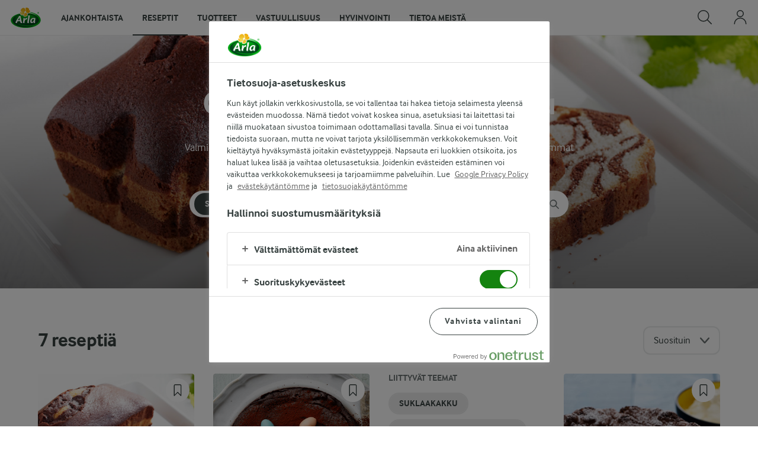

--- FILE ---
content_type: text/html; charset=utf-8
request_url: https://www.arla.fi/reseptit/teemat/gluteeniton-suklaakakku/
body_size: 609875
content:
<!DOCTYPE html>
<html class="no-js" lang="fi" dir="ltr">
<head>
    <script>
      document.documentElement.classList.replace('no-js', 'js');
    </script>
    
<script src="https://cdn.cookielaw.org/scripttemplates/otSDKStub.js" data-document-language="true" data-domain-script="d5953811-90d6-4544-9786-7df7dca41eec"></script>
    <script>
    function reOpenCookiePopup() {
         if (window.Optanon && window.Optanon.ToggleInfoDisplay) {
              window.Optanon.ToggleInfoDisplay()
          }
    }

    function OptanonWrapper(e) {
        if (Optanon && !Optanon.IsAlertBoxClosed()) {
            Optanon.OnConsentChanged(function () {
                if (document.activeElement) {
                    document.activeElement.blur();
                }
            });
        }
        if (Optanon.IsAlertBoxClosedAndValid()) {
            window.dataLayer.push({
                'event' : 'oneTrustBannerInteractionState',
                'oneTrustBannerInteraction' : 'TRUE'
            })
            setTimeout(function () {
                var customEvent = new CustomEvent('OneTrustBannerInteractionState', {
                    bubbles: true
                })
                document.body.dispatchEvent(customEvent)
            }, 500)
        } else {
            window.dataLayer.push({
                'event' : 'oneTrustBannerInteractionState',
                'oneTrustBannerInteraction' : 'FALSE'
            })
        }
    }
    </script>

    <script>
gtmData = {"brandName":"Arla","breadCrumb":["Reseptit"],"pageID":"53","pageName":"Reseptit","pageTitle":"Leivo maailman paras gluteeniton suklaakakku","primaryCategory":"Reseptit","pageType":"FacetOverviewPageType","language":"fi","geoRegion":"US","loginStatus":"False","loginUserType":"privat","userId":"","sysEnv":"Responsive","destinationURL":"https://www.arla.fi/reseptit/teemat/gluteeniton-suklaakakku/","destinationPath":"/reseptit/teemat/gluteeniton-suklaakakku/","hostname":"www.arla.fi","pageType":"FacetPageType","pageName":"Facet","editorTag":"primary:;excluded:;content:suklaakakku,gluteeniton;system:;internal:;","publishDate":"2012-09-06"}; dataLayer = []; dataLayer.push(gtmData); digitalData = dataLayer;
gtmSettings = {"enableEnhancedEcommerce":true,"currency":"EUR"};
</script>
<!-- Google Tag Manager -->
<script>(function(w,d,s,l,i){w[l]=w[l]||[];w[l].push({'gtm.start':
new Date().getTime(),event:'gtm.js'});var f=d.getElementsByTagName(s)[0],
j=d.createElement(s),dl=l!='dataLayer'?'&l='+l:'';j.async=true;j.src=
'https://www.googletagmanager.com/gtm.js?id='+i+dl;f.parentNode.insertBefore(j,f);
})(window,document,'script','dataLayer','GTM-KBPZ34');</script>
<!-- End Google Tag Manager -->

    <meta charset="utf-8">
<meta name="viewport" content="width=device-width, initial-scale=1.0">

<title>Leivo maailman paras gluteeniton suklaakakku</title>

    <meta name="description" content="Valmista herkullinen gluteeniton suklaakakku! Olemme koonneet t&#xE4;lle sivulle parhaimmat reseptit, joista saat ideoita leipomiseen. Kokeile!">
    <meta name="keywords" content="reseptit teemat ruoka ideat vinkit arki juhlat sesonki">
    <meta name="robots" content="index, follow">
    <meta name="google-site-verification" content="-8RYBbSQdnglk7qA5cgqFC605VdXO01LF92U9Nrh8Rs">
    <link rel="canonical" href="https://www.arla.fi/reseptit/teemat/gluteeniton-suklaakakku/">
    <link rel="preload" fetchpriority="high" as="image" href="https://images.arla.com/recordid/EAE99DE9-20D1-49C3-963F19EE43FDAA7E/gluteeniton-tiikerikakku.jpg?width=1920&amp;height=600&amp;mode=crop&amp;format=jpg" type="image/jpg">

    <meta property="og:title" content="Gluteeniton suklaakakku">
    <meta property="og:type" content="website">
    <meta property="og:url" content="https://www.arla.fi/reseptit/teemat/gluteeniton-suklaakakku/">
    <meta property="og:site_name">
    <meta property="og:description" content="Valmista herkullinen gluteeniton suklaakakku! Olemme koonneet t&#xE4;lle sivulle parhaimmat reseptit, joista saat ideoita leipomiseen. Kokeile!">
        <meta property="og:image" content="https://images.arla.com/recordid/EAE99DE9-20D1-49C3-963F19EE43FDAA7E/gluteeniton-tiikerikakku.jpg?width=1200&amp;height=630&amp;mode=crop&amp;format=jpg">
            <meta property="og:image:width" content="1200">
            <meta property="og:image:height" content="630">
        <meta property="og:locale" content="fi_fi">
<meta name="msapplication-TileColor" content="#ffffff"/>
<meta name="msapplication-TileImage" content="arla-touch-icon-144x144-precomposed.png"/>
<link rel="apple-touch-icon-precomposed" sizes="144x144" href="/arla-touch-icon-144x144-precomposed.png">
<link rel="apple-touch-icon-precomposed" sizes="114x114" href="/arla-touch-icon-114x114-precomposed.png">
<link rel="apple-touch-icon-precomposed" sizes="72x72" href="/arla-touch-icon-72x72-precomposed.png">
<link rel="apple-touch-icon-precomposed" href="/arla-touch-icon-57x57-precomposed.png">
<link rel="shortcut icon" href="/favicon.png" type="image/png">
<link rel="shortcut icon" href="/favicon.ico" type="image/x-icon">    <script type="application/ld+json">
    [
{"@context":"https://schema.org/","type":"Organization","url":"https://www.arla.fi/","logo":"https://www.arla.fi/UI/img/arla-logo@2x.02d13ae2.png","@type":"Organization"},{"@context":"https://schema.org/","type":"BreadcrumbList","itemListElement":[{"type":"ListItem","position":1,"name":"Arla","item":"https://www.arla.fi/","@type":"ListItem"},{"type":"ListItem","position":2,"name":"Reseptit","item":null,"@type":"ListItem"}],"@type":"BreadcrumbList"},{"@context":"http://schema.org","@type":"ItemList","itemListElement":[{"@type":"ListItem","position":1,"url":"/reseptit/gluteeniton-tiikerikakku/"},{"@type":"ListItem","position":2,"url":"/reseptit/gluteeniton-paasiaiskakku/"},{"@type":"ListItem","position":3,"url":"/reseptit/gluteeniton-mutakakku/"},{"@type":"ListItem","position":4,"url":"/reseptit/gluteenittomat-mokkapalat/"},{"@type":"ListItem","position":5,"url":"/reseptit/gluteeniton-suklaakakku/"},{"@type":"ListItem","position":6,"url":"/reseptit/gluteenittomat-browniet/"},{"@type":"ListItem","position":7,"url":"/reseptit/paasiaisen-gluteeniton-suklaakakku/"}]}    ]
    </script>

    

    
    <link rel="preload" href="/UI/fonts/arlainterface-regular-webfont.e079b236.woff2" as="font" crossorigin="anonymous"/>
    <link rel="preload" href="/UI/fonts/arlainterface-bold-webfont.651e8286.woff2" as="font" crossorigin="anonymous"/>
    <link rel="preconnect" href="https://images.arla.com" crossorigin>
    <link rel="dns-prefetch" href="https://images.arla.com">
    <link href="/UI/css/cvi.f6972394.css" rel="preload" as="style"><link href="/UI/js/cvi-vendors.e005210c.js" rel="preload" as="script"><link href="/UI/js/cvi.a5e199a3.js" rel="preload" as="script"><link href="/UI/js/vue-vendors.b6b2a6c1.js" rel="preload" as="script"><link href="/UI/css/cvi.f6972394.css" rel="stylesheet">
    


<script type="text/plain" class="optanon-category-C0002">
    !function(T,l,y){var S=T.location,k="script",D="instrumentationKey",C="ingestionendpoint",I="disableExceptionTracking",E="ai.device.",b="toLowerCase",w="crossOrigin",N="POST",e="appInsightsSDK",t=y.name||"appInsights";(y.name||T[e])&&(T[e]=t);var n=T[t]||function(d){var g=!1,f=!1,m={initialize:!0,queue:[],sv:"5",version:2,config:d};function v(e,t){var n={},a="Browser";return n[E+"id"]=a[b](),n[E+"type"]=a,n["ai.operation.name"]=S&&S.pathname||"_unknown_",n["ai.internal.sdkVersion"]="javascript:snippet_"+(m.sv||m.version),{time:function(){var e=new Date;function t(e){var t=""+e;return 1===t.length&&(t="0"+t),t}return e.getUTCFullYear()+"-"+t(1+e.getUTCMonth())+"-"+t(e.getUTCDate())+"T"+t(e.getUTCHours())+":"+t(e.getUTCMinutes())+":"+t(e.getUTCSeconds())+"."+((e.getUTCMilliseconds()/1e3).toFixed(3)+"").slice(2,5)+"Z"}(),iKey:e,name:"Microsoft.ApplicationInsights."+e.replace(/-/g,"")+"."+t,sampleRate:100,tags:n,data:{baseData:{ver:2}}}}var h=d.url||y.src;if(h){function a(e){var t,n,a,i,r,o,s,c,u,p,l;g=!0,m.queue=[],f||(f=!0,t=h,s=function(){var e={},t=d.connectionString;if(t)for(var n=t.split(";"),a=0;a<n.length;a++){var i=n[a].split("=");2===i.length&&(e[i[0][b]()]=i[1])}if(!e[C]){var r=e.endpointsuffix,o=r?e.location:null;e[C]="https://"+(o?o+".":"")+"dc."+(r||"services.visualstudio.com")}return e}(),c=s[D]||d[D]||"",u=s[C],p=u?u+"/v2/track":d.endpointUrl,(l=[]).push((n="SDK LOAD Failure: Failed to load Application Insights SDK script (See stack for details)",a=t,i=p,(o=(r=v(c,"Exception")).data).baseType="ExceptionData",o.baseData.exceptions=[{typeName:"SDKLoadFailed",message:n.replace(/\./g,"-"),hasFullStack:!1,stack:n+"\nSnippet failed to load ["+a+"] -- Telemetry is disabled\nHelp Link: https://go.microsoft.com/fwlink/?linkid=2128109\nHost: "+(S&&S.pathname||"_unknown_")+"\nEndpoint: "+i,parsedStack:[]}],r)),l.push(function(e,t,n,a){var i=v(c,"Message"),r=i.data;r.baseType="MessageData";var o=r.baseData;return o.message='AI (Internal): 99 message:"'+("SDK LOAD Failure: Failed to load Application Insights SDK script (See stack for details) ("+n+")").replace(/\"/g,"")+'"',o.properties={endpoint:a},i}(0,0,t,p)),function(e,t){if(JSON){var n=T.fetch;if(n&&!y.useXhr)n(t,{method:N,body:JSON.stringify(e),mode:"cors"});else if(XMLHttpRequest){var a=new XMLHttpRequest;a.open(N,t),a.setRequestHeader("Content-type","application/json"),a.send(JSON.stringify(e))}}}(l,p))}function i(e,t){f||setTimeout(function(){!t&&m.core||a()},500)}var e=function(){var n=l.createElement(k);n.src=h;var e=y[w];return!e&&""!==e||"undefined"==n[w]||(n[w]=e),n.onload=i,n.onerror=a,n.onreadystatechange=function(e,t){"loaded"!==n.readyState&&"complete"!==n.readyState||i(0,t)},n}();y.ld<0?l.getElementsByTagName("head")[0].appendChild(e):setTimeout(function(){l.getElementsByTagName(k)[0].parentNode.appendChild(e)},y.ld||0)}try{m.cookie=l.cookie}catch(p){}function t(e){for(;e.length;)!function(t){m[t]=function(){var e=arguments;g||m.queue.push(function(){m[t].apply(m,e)})}}(e.pop())}var n="track",r="TrackPage",o="TrackEvent";t([n+"Event",n+"PageView",n+"Exception",n+"Trace",n+"DependencyData",n+"Metric",n+"PageViewPerformance","start"+r,"stop"+r,"start"+o,"stop"+o,"addTelemetryInitializer","setAuthenticatedUserContext","clearAuthenticatedUserContext","flush"]),m.SeverityLevel={Verbose:0,Information:1,Warning:2,Error:3,Critical:4};var s=(d.extensionConfig||{}).ApplicationInsightsAnalytics||{};if(!0!==d[I]&&!0!==s[I]){var c="onerror";t(["_"+c]);var u=T[c];T[c]=function(e,t,n,a,i){var r=u&&u(e,t,n,a,i);return!0!==r&&m["_"+c]({message:e,url:t,lineNumber:n,columnNumber:a,error:i}),r},d.autoExceptionInstrumented=!0}return m}(y.cfg);function a(){y.onInit&&y.onInit(n)}(T[t]=n).queue&&0===n.queue.length?(n.queue.push(a),n.trackPageView({})):a()}(window,document,{
src: "https://js.monitor.azure.com/scripts/b/ai.2.min.js", // The SDK URL Source
crossOrigin: "anonymous", 
cfg: { // Application Insights Configuration
    instrumentationKey: 'e3fa07c2-03fd-49c0-87da-d61f2cb9843a'
}});
</script>

    <script>
        document.documentElement.classList.add('no-touch');
        window.addEventListener('touchstart', function onFirstTouch() {
            document.documentElement.classList.remove('no-touch');
            window.removeEventListener('touchstart', onFirstTouch, false);
        }, false);
    </script>
</head>
<body class="">
<!-- Google Tag Manager (noscript) -->
<noscript><iframe src="https://www.googletagmanager.com/ns.html?id=GTM-KBPZ34"
height="0" width="0" style="display:none;visibility:hidden"></iframe></noscript>
<!-- End Google Tag Manager (noscript) -->

<input id="RequestVerificationToken" type="hidden" value="CfDJ8KxghZzO-pdNs7tlGfJW9fvzzOlqggTBtR2l0M7WUDWVMRIthNiinGksDtSkDZZCZk__iIXDdAvvz1dYDD1OLQC7ZOrBNq4YlXLwgUPdu6-wNSo-M9jbl1eGMSwKLEfNkVlH1UtpTQlRl4U5mDhbVIw"/>


<div class="c-site-wrapper">

<header class="c-header u-flex u-hidden-print">
    <a class="c-header__logo u-ml--s" href="/">
        <img width="55" height="36" src="/UI/img/arla-logo.a7388293.svg" alt="Arla">
    </a>
<nav class="c-main-menu u-hidden-print" data-vue="WebCoreMainMenu" data-model="{&quot;newLinkLabelText&quot;:null,&quot;accessibility&quot;:{&quot;openButtonLabel&quot;:&quot;Avaa valikko&quot;,&quot;closeButtonLabel&quot;:&quot;Sulje valikko&quot;,&quot;navigationLabel&quot;:&quot;P&#xE4;&#xE4;valikko&quot;},&quot;sections&quot;:[{&quot;title&quot;:&quot;Ajankohtaista&quot;,&quot;url&quot;:&quot;/&quot;,&quot;isActive&quot;:false,&quot;enableServerSideRendering&quot;:false,&quot;subsections&quot;:[{&quot;title&quot;:null,&quot;titleUrl&quot;:null,&quot;items&quot;:[{&quot;link&quot;:{&quot;href&quot;:&quot;/&quot;,&quot;text&quot;:&quot;Etusivu&quot;,&quot;isActive&quot;:false,&quot;attributes&quot;:{}},&quot;hasUnderline&quot;:false,&quot;isNew&quot;:false},{&quot;link&quot;:{&quot;href&quot;:&quot;/reseptit/viikon-ruokalistat/tanaan/&quot;,&quot;text&quot;:&quot;Viikon ruokalista&quot;,&quot;isActive&quot;:false,&quot;attributes&quot;:{}},&quot;hasUnderline&quot;:false,&quot;isNew&quot;:false},{&quot;link&quot;:{&quot;href&quot;:&quot;/yritys/yhteystiedot/kuluttajapalvelu/&quot;,&quot;text&quot;:&quot;Ota yhteytt&#xE4;&quot;,&quot;isActive&quot;:false,&quot;attributes&quot;:{}},&quot;hasUnderline&quot;:false,&quot;isNew&quot;:false}]},{&quot;title&quot;:&quot;Uutisia ja artikkeleita&quot;,&quot;titleUrl&quot;:null,&quot;items&quot;:[{&quot;link&quot;:{&quot;href&quot;:&quot;/artikkelit/&quot;,&quot;text&quot;:&quot;Tarinoita Sipoosta&quot;,&quot;isActive&quot;:false,&quot;attributes&quot;:{}},&quot;hasUnderline&quot;:false,&quot;isNew&quot;:false},{&quot;link&quot;:{&quot;href&quot;:&quot;/yritys/medialle/uutisarkisto/&quot;,&quot;text&quot;:&quot;Medialle&quot;,&quot;isActive&quot;:false,&quot;attributes&quot;:{}},&quot;hasUnderline&quot;:false,&quot;isNew&quot;:false}]},{&quot;title&quot;:&quot;Uutta!&quot;,&quot;titleUrl&quot;:null,&quot;items&quot;:[{&quot;link&quot;:{&quot;href&quot;:&quot;/elamannalkaisille/&quot;,&quot;text&quot;:&quot;Aamupala on asenne&quot;,&quot;isActive&quot;:false,&quot;attributes&quot;:{}},&quot;hasUnderline&quot;:false,&quot;isNew&quot;:false},{&quot;link&quot;:{&quot;href&quot;:&quot;/vastuullisuus-vanha/elvi-merkki-kertoo-hyvinvoivista-lehmista/&quot;,&quot;text&quot;:&quot;ELVI-merkki&quot;,&quot;isActive&quot;:false,&quot;attributes&quot;:{}},&quot;hasUnderline&quot;:false,&quot;isNew&quot;:false},{&quot;link&quot;:{&quot;href&quot;:&quot;/ruoanturvaajat/&quot;,&quot;text&quot;:&quot;Ruoanturvaajat&quot;,&quot;isActive&quot;:false,&quot;attributes&quot;:{}},&quot;hasUnderline&quot;:false,&quot;isNew&quot;:false},{&quot;link&quot;:{&quot;href&quot;:&quot;/vastuullisuus-vanha/vapaat-ja-laiduntavat/&quot;,&quot;text&quot;:&quot;Vapaat ja laiduntavat lehm&#xE4;t&quot;,&quot;isActive&quot;:false,&quot;attributes&quot;:{&quot;title&quot;:&quot;Vapaat ja laiduntavat lehm&#xE4;t&quot;}},&quot;hasUnderline&quot;:false,&quot;isNew&quot;:false}]}]},{&quot;title&quot;:&quot;Reseptit&quot;,&quot;url&quot;:&quot;/reseptit/&quot;,&quot;isActive&quot;:true,&quot;enableServerSideRendering&quot;:false,&quot;subsections&quot;:[{&quot;title&quot;:null,&quot;titleUrl&quot;:null,&quot;items&quot;:[{&quot;link&quot;:{&quot;href&quot;:&quot;/reseptit/&quot;,&quot;text&quot;:&quot;Reseptit etusivu&quot;,&quot;isActive&quot;:true,&quot;attributes&quot;:{}},&quot;hasUnderline&quot;:false,&quot;isNew&quot;:false},{&quot;link&quot;:{&quot;href&quot;:&quot;/reseptit/viikon-ruokalistat/tanaan/&quot;,&quot;text&quot;:&quot;Viikon ruokalista&quot;,&quot;isActive&quot;:false,&quot;attributes&quot;:{}},&quot;hasUnderline&quot;:false,&quot;isNew&quot;:false},{&quot;link&quot;:{&quot;href&quot;:&quot;/reseptit/kaikki-teemat/&quot;,&quot;text&quot;:&quot;Kaikki ruokateemat&quot;,&quot;isActive&quot;:false,&quot;attributes&quot;:{}},&quot;hasUnderline&quot;:false,&quot;isNew&quot;:false}]},{&quot;title&quot;:&quot;Suosituimmat&quot;,&quot;titleUrl&quot;:null,&quot;items&quot;:[{&quot;link&quot;:{&quot;href&quot;:&quot;/reseptit/kaikki-teemat/helppoa-arkiruokaa/&quot;,&quot;text&quot;:&quot;Helppoa arkiruokaa&quot;,&quot;isActive&quot;:false,&quot;attributes&quot;:{}},&quot;hasUnderline&quot;:false,&quot;isNew&quot;:false},{&quot;link&quot;:{&quot;href&quot;:&quot;/reseptit/kaikki-teemat/budjettiruoka/&quot;,&quot;text&quot;:&quot;Budjettiruoka&quot;,&quot;isActive&quot;:false,&quot;attributes&quot;:{}},&quot;hasUnderline&quot;:false,&quot;isNew&quot;:false},{&quot;link&quot;:{&quot;href&quot;:&quot;/reseptit/kaikki-teemat/helpot-jalkiruoat/&quot;,&quot;text&quot;:&quot;Helpot j&#xE4;lkiruoat&quot;,&quot;isActive&quot;:false,&quot;attributes&quot;:{}},&quot;hasUnderline&quot;:false,&quot;isNew&quot;:false},{&quot;link&quot;:{&quot;href&quot;:&quot;/reseptit/kaikki-teemat/valipala/&quot;,&quot;text&quot;:&quot;Helpot v&#xE4;lipalat&quot;,&quot;isActive&quot;:false,&quot;attributes&quot;:{}},&quot;hasUnderline&quot;:false,&quot;isNew&quot;:false},{&quot;link&quot;:{&quot;href&quot;:&quot;/reseptit/kaikki-teemat/kasvisruoka/&quot;,&quot;text&quot;:&quot;Kasvisreseptit&quot;,&quot;isActive&quot;:false,&quot;attributes&quot;:{}},&quot;hasUnderline&quot;:false,&quot;isNew&quot;:false},{&quot;link&quot;:{&quot;href&quot;:&quot;/reseptit/kaikki-teemat/kevyempi-ruokavalio/&quot;,&quot;text&quot;:&quot;Kevyt ruokavalio&quot;,&quot;isActive&quot;:false,&quot;attributes&quot;:{}},&quot;hasUnderline&quot;:false,&quot;isNew&quot;:false},{&quot;link&quot;:{&quot;href&quot;:&quot;/reseptit/kaikki-teemat/makeat-leivonnaiset/&quot;,&quot;text&quot;:&quot;Makeat leivonnaiset&quot;,&quot;isActive&quot;:false,&quot;attributes&quot;:{}},&quot;hasUnderline&quot;:false,&quot;isNew&quot;:false},{&quot;link&quot;:{&quot;href&quot;:&quot;/reseptit/kaikki-teemat/juustokakut/&quot;,&quot;text&quot;:&quot;Juustokakut&quot;,&quot;isActive&quot;:false,&quot;attributes&quot;:{}},&quot;hasUnderline&quot;:false,&quot;isNew&quot;:false},{&quot;link&quot;:{&quot;href&quot;:&quot;/reseptit/kaikki-teemat/viikonloppu/&quot;,&quot;text&quot;:&quot;Parasta viikonloppuun&quot;,&quot;isActive&quot;:false,&quot;attributes&quot;:{}},&quot;hasUnderline&quot;:false,&quot;isNew&quot;:false}]},{&quot;title&quot;:&quot;Sesongissa&quot;,&quot;titleUrl&quot;:null,&quot;items&quot;:[{&quot;link&quot;:{&quot;href&quot;:&quot;/reseptit/kaikki-teemat/budjettiruoka/&quot;,&quot;text&quot;:&quot;Budjettiruoka&quot;,&quot;isActive&quot;:false,&quot;attributes&quot;:{}},&quot;hasUnderline&quot;:false,&quot;isNew&quot;:false},{&quot;link&quot;:{&quot;href&quot;:&quot;/reseptit/kaikki-teemat/juhlat/&quot;,&quot;text&quot;:&quot;Juhlat&quot;,&quot;isActive&quot;:false,&quot;attributes&quot;:{}},&quot;hasUnderline&quot;:false,&quot;isNew&quot;:false},{&quot;link&quot;:{&quot;href&quot;:&quot;/reseptit/kaikki-teemat/keitot/&quot;,&quot;text&quot;:&quot;Keitot&quot;,&quot;isActive&quot;:false,&quot;attributes&quot;:{}},&quot;hasUnderline&quot;:false,&quot;isNew&quot;:false},{&quot;link&quot;:{&quot;href&quot;:&quot;/reseptit/kaikki-teemat/kasvisruoka/&quot;,&quot;text&quot;:&quot;Kasvisruoka&quot;,&quot;isActive&quot;:false,&quot;attributes&quot;:{}},&quot;hasUnderline&quot;:false,&quot;isNew&quot;:false},{&quot;link&quot;:{&quot;href&quot;:&quot;/reseptit/kaikki-teemat/salaatit/&quot;,&quot;text&quot;:&quot;Salaatit&quot;,&quot;isActive&quot;:false,&quot;attributes&quot;:{}},&quot;hasUnderline&quot;:false,&quot;isNew&quot;:false},{&quot;link&quot;:{&quot;href&quot;:&quot;/reseptit/kaikki-teemat/smoothiet/&quot;,&quot;text&quot;:&quot;Smoothiet&quot;,&quot;isActive&quot;:false,&quot;attributes&quot;:{}},&quot;hasUnderline&quot;:false,&quot;isNew&quot;:false},{&quot;link&quot;:{&quot;href&quot;:&quot;/reseptit/kaikki-teemat/lapset-ja-koululaiset/&quot;,&quot;text&quot;:&quot;V&#xE4;lipalaideoita&quot;,&quot;isActive&quot;:false,&quot;attributes&quot;:{}},&quot;hasUnderline&quot;:false,&quot;isNew&quot;:false}]}]},{&quot;title&quot;:&quot;Tuotteet&quot;,&quot;url&quot;:&quot;/tuotteet/&quot;,&quot;isActive&quot;:false,&quot;enableServerSideRendering&quot;:false,&quot;subsections&quot;:[{&quot;title&quot;:&quot;Tuotebr&#xE4;ndit&quot;,&quot;titleUrl&quot;:null,&quot;items&quot;:[{&quot;link&quot;:{&quot;href&quot;:&quot;/tuotteet/&quot;,&quot;text&quot;:&quot;Kaikki tuotebr&#xE4;ndit&quot;,&quot;isActive&quot;:false,&quot;attributes&quot;:{}},&quot;hasUnderline&quot;:false,&quot;isNew&quot;:false},{&quot;link&quot;:{&quot;href&quot;:&quot;/tuotteet/arla-apetina/&quot;,&quot;text&quot;:&quot;Arla Apetina&quot;,&quot;isActive&quot;:false,&quot;attributes&quot;:{}},&quot;hasUnderline&quot;:false,&quot;isNew&quot;:false},{&quot;link&quot;:{&quot;href&quot;:&quot;/tuotteet/ingmariini/&quot;,&quot;text&quot;:&quot;Arla Ingmariini&quot;,&quot;isActive&quot;:false,&quot;attributes&quot;:{}},&quot;hasUnderline&quot;:false,&quot;isNew&quot;:false},{&quot;link&quot;:{&quot;href&quot;:&quot;/tuotteet/keso/&quot;,&quot;text&quot;:&quot;Arla Keso&quot;,&quot;isActive&quot;:false,&quot;attributes&quot;:{}},&quot;hasUnderline&quot;:false,&quot;isNew&quot;:false},{&quot;link&quot;:{&quot;href&quot;:&quot;/tuotteet/arla-lempi/&quot;,&quot;text&quot;:&quot;Arla Lempi&quot;,&quot;isActive&quot;:false,&quot;attributes&quot;:{}},&quot;hasUnderline&quot;:false,&quot;isNew&quot;:false}]},{&quot;title&quot;:null,&quot;titleUrl&quot;:null,&quot;items&quot;:[{&quot;link&quot;:{&quot;href&quot;:&quot;/tuotteet/luontoplus/&quot;,&quot;text&quot;:&quot;Arla Luonto&#x2B;&quot;,&quot;isActive&quot;:false,&quot;attributes&quot;:{}},&quot;hasUnderline&quot;:false,&quot;isNew&quot;:false},{&quot;link&quot;:{&quot;href&quot;:&quot;/tuotteet/maito/&quot;,&quot;text&quot;:&quot;Arla Maitoa Suomesta&quot;,&quot;isActive&quot;:false,&quot;attributes&quot;:{}},&quot;hasUnderline&quot;:false,&quot;isNew&quot;:false},{&quot;link&quot;:{&quot;href&quot;:&quot;/tuotteet/arlaprotein/&quot;,&quot;text&quot;:&quot;Arla Protein&quot;,&quot;isActive&quot;:false,&quot;attributes&quot;:{}},&quot;hasUnderline&quot;:false,&quot;isNew&quot;:false},{&quot;link&quot;:{&quot;href&quot;:&quot;/tuotteet/arla-tolkuttomat-juustot/&quot;,&quot;text&quot;:&quot;Arla Tolkuttomat Juustot&quot;,&quot;isActive&quot;:false,&quot;attributes&quot;:{}},&quot;hasUnderline&quot;:false,&quot;isNew&quot;:false},{&quot;link&quot;:{&quot;href&quot;:&quot;https://www.castellocheese.com/fi/&quot;,&quot;text&quot;:&quot;Castello&quot;,&quot;isActive&quot;:false,&quot;attributes&quot;:{}},&quot;hasUnderline&quot;:false,&quot;isNew&quot;:false}]},{&quot;title&quot;:&quot;Tuotekategoriat&quot;,&quot;titleUrl&quot;:null,&quot;items&quot;:[{&quot;link&quot;:{&quot;href&quot;:&quot;/tuotteet/&quot;,&quot;text&quot;:&quot;Kaikki tuotteet&quot;,&quot;isActive&quot;:false,&quot;attributes&quot;:{}},&quot;hasUnderline&quot;:false,&quot;isNew&quot;:false},{&quot;link&quot;:{&quot;href&quot;:&quot;/tuotteet/uutuustuotteet/&quot;,&quot;text&quot;:&quot;Uutuustuotteet&quot;,&quot;isActive&quot;:false,&quot;attributes&quot;:{}},&quot;hasUnderline&quot;:false,&quot;isNew&quot;:false},{&quot;link&quot;:{&quot;href&quot;:&quot;/tuotteet/maidot1/&quot;,&quot;text&quot;:&quot;Maidot&quot;,&quot;isActive&quot;:false,&quot;attributes&quot;:{}},&quot;hasUnderline&quot;:false,&quot;isNew&quot;:false},{&quot;link&quot;:{&quot;href&quot;:&quot;/tuotteet/jogurtit1/&quot;,&quot;text&quot;:&quot;Jogurtit&quot;,&quot;isActive&quot;:false,&quot;attributes&quot;:{}},&quot;hasUnderline&quot;:false,&quot;isNew&quot;:false},{&quot;link&quot;:{&quot;href&quot;:&quot;/tuotteet/juustot1/&quot;,&quot;text&quot;:&quot;Juustot &quot;,&quot;isActive&quot;:false,&quot;attributes&quot;:{}},&quot;hasUnderline&quot;:false,&quot;isNew&quot;:false},{&quot;link&quot;:{&quot;href&quot;:&quot;/tuotteet/rahkat/&quot;,&quot;text&quot;:&quot;Rahkat&quot;,&quot;isActive&quot;:false,&quot;attributes&quot;:{}},&quot;hasUnderline&quot;:false,&quot;isNew&quot;:false},{&quot;link&quot;:{&quot;href&quot;:&quot;/tuotteet/ruokakermat/&quot;,&quot;text&quot;:&quot;Ruokakermat&quot;,&quot;isActive&quot;:false,&quot;attributes&quot;:{}},&quot;hasUnderline&quot;:false,&quot;isNew&quot;:false},{&quot;link&quot;:{&quot;href&quot;:&quot;/tuotteet/voit-ja-rasvat/&quot;,&quot;text&quot;:&quot;Voit ja rasvat&quot;,&quot;isActive&quot;:false,&quot;attributes&quot;:{}},&quot;hasUnderline&quot;:false,&quot;isNew&quot;:false},{&quot;link&quot;:{&quot;href&quot;:&quot;/tuotteet/laktoosittomat-tuotteet/&quot;,&quot;text&quot;:&quot;Laktoosittomat tuotteet&quot;,&quot;isActive&quot;:false,&quot;attributes&quot;:{}},&quot;hasUnderline&quot;:false,&quot;isNew&quot;:false},{&quot;link&quot;:{&quot;href&quot;:&quot;/tuotteet/luomutuotteet/&quot;,&quot;text&quot;:&quot;Luomutuotteet&quot;,&quot;isActive&quot;:false,&quot;attributes&quot;:{}},&quot;hasUnderline&quot;:false,&quot;isNew&quot;:false}]}]},{&quot;title&quot;:&quot;Vastuullisuus&quot;,&quot;url&quot;:&quot;/vastuullisuus/&quot;,&quot;isActive&quot;:false,&quot;enableServerSideRendering&quot;:false,&quot;subsections&quot;:[{&quot;title&quot;:&quot;#arlateot&quot;,&quot;titleUrl&quot;:null,&quot;items&quot;:[{&quot;link&quot;:{&quot;href&quot;:&quot;/vastuullisuus/&quot;,&quot;text&quot;:&quot;Vastuullisuus Arlalla&quot;,&quot;isActive&quot;:false,&quot;attributes&quot;:{}},&quot;hasUnderline&quot;:false,&quot;isNew&quot;:false}]},{&quot;title&quot;:&quot;Vastuullisuus&quot;,&quot;titleUrl&quot;:null,&quot;items&quot;:[{&quot;link&quot;:{&quot;href&quot;:&quot;/vastuullisuus/ruoka/&quot;,&quot;text&quot;:&quot;Kest&#xE4;v&#xE4; ja terveellinen ruokavalio&quot;,&quot;isActive&quot;:false,&quot;attributes&quot;:{}},&quot;hasUnderline&quot;:false,&quot;isNew&quot;:false},{&quot;link&quot;:{&quot;href&quot;:&quot;/vastuullisuus/pakkaus/&quot;,&quot;text&quot;:&quot;Vastuulliset pakkaukset&quot;,&quot;isActive&quot;:false,&quot;attributes&quot;:{}},&quot;hasUnderline&quot;:false,&quot;isNew&quot;:false},{&quot;link&quot;:{&quot;href&quot;:&quot;/vastuullisuus/kuljetus/&quot;,&quot;text&quot;:&quot;V&#xE4;h&#xE4;p&#xE4;&#xE4;st&#xF6;iset kuljetukset&quot;,&quot;isActive&quot;:false,&quot;attributes&quot;:{}},&quot;hasUnderline&quot;:false,&quot;isNew&quot;:false},{&quot;link&quot;:{&quot;href&quot;:&quot;/vastuullisuus/meijeri/&quot;,&quot;text&quot;:&quot;Meijereiss&#xE4; tehd&#xE4;&#xE4;n ihmeit&#xE4;&quot;,&quot;isActive&quot;:false,&quot;attributes&quot;:{}},&quot;hasUnderline&quot;:false,&quot;isNew&quot;:false},{&quot;link&quot;:{&quot;href&quot;:&quot;/vastuullisuus/maitotila/&quot;,&quot;text&quot;:&quot;Kaikki alkaa maitotilalta&quot;,&quot;isActive&quot;:false,&quot;attributes&quot;:{}},&quot;hasUnderline&quot;:false,&quot;isNew&quot;:false},{&quot;link&quot;:{&quot;href&quot;:&quot;/vastuullisuus/lehma/&quot;,&quot;text&quot;:&quot;Lehmien hyvinvointi&quot;,&quot;isActive&quot;:false,&quot;attributes&quot;:{}},&quot;hasUnderline&quot;:false,&quot;isNew&quot;:false},{&quot;link&quot;:{&quot;href&quot;:&quot;/vastuullisuus/maa/&quot;,&quot;text&quot;:&quot;Luonnon monimuotoisuuden parantaminen&quot;,&quot;isActive&quot;:false,&quot;attributes&quot;:{}},&quot;hasUnderline&quot;:false,&quot;isNew&quot;:false},{&quot;link&quot;:{&quot;href&quot;:&quot;/vastuullisuus/arlan-ilmastotavoite/&quot;,&quot;text&quot;:&quot;Arlan ilmastotavoite&quot;,&quot;isActive&quot;:false,&quot;attributes&quot;:{}},&quot;hasUnderline&quot;:false,&quot;isNew&quot;:false}]},{&quot;title&quot;:&quot;Hyvinvointi&quot;,&quot;titleUrl&quot;:null,&quot;items&quot;:[{&quot;link&quot;:{&quot;href&quot;:&quot;/vastuullisuus-vanha/terveys-ja-hyvinvointi/&quot;,&quot;text&quot;:&quot;Terveys ja hyvinvointi&quot;,&quot;isActive&quot;:false,&quot;attributes&quot;:{}},&quot;hasUnderline&quot;:false,&quot;isNew&quot;:false},{&quot;link&quot;:{&quot;href&quot;:&quot;/vastuullisuus-vanha/ruokatottumukset/&quot;,&quot;text&quot;:&quot;Ruokatottumukset&quot;,&quot;isActive&quot;:false,&quot;attributes&quot;:{}},&quot;hasUnderline&quot;:false,&quot;isNew&quot;:false},{&quot;link&quot;:{&quot;href&quot;:&quot;/vastuullisuus-vanha/valitamme-ihmisista/&quot;,&quot;text&quot;:&quot;V&#xE4;lit&#xE4;mme ihmisist&#xE4;&quot;,&quot;isActive&quot;:false,&quot;attributes&quot;:{}},&quot;hasUnderline&quot;:false,&quot;isNew&quot;:false}]}]},{&quot;title&quot;:&quot;Hyvinvointi&quot;,&quot;url&quot;:&quot;/vastuullisuus-vanha/terveys-ja-hyvinvointi/&quot;,&quot;isActive&quot;:false,&quot;enableServerSideRendering&quot;:false,&quot;subsections&quot;:[{&quot;title&quot;:&quot;Hyvinvointi&quot;,&quot;titleUrl&quot;:null,&quot;items&quot;:[{&quot;link&quot;:{&quot;href&quot;:&quot;/vastuullisuus-vanha/terveys-ja-hyvinvointi/&quot;,&quot;text&quot;:&quot;Terveys ja hyvinvointi&quot;,&quot;isActive&quot;:false,&quot;attributes&quot;:{}},&quot;hasUnderline&quot;:false,&quot;isNew&quot;:false},{&quot;link&quot;:{&quot;href&quot;:&quot;/vastuullisuus-vanha/ruokatottumukset/&quot;,&quot;text&quot;:&quot;Ruokatottumukset&quot;,&quot;isActive&quot;:false,&quot;attributes&quot;:{}},&quot;hasUnderline&quot;:false,&quot;isNew&quot;:false}]}]},{&quot;title&quot;:&quot;Tietoa meist&#xE4;&quot;,&quot;url&quot;:&quot;/yritys/&quot;,&quot;isActive&quot;:false,&quot;enableServerSideRendering&quot;:false,&quot;subsections&quot;:[{&quot;title&quot;:&quot;Ajankohtaista&quot;,&quot;titleUrl&quot;:null,&quot;items&quot;:[{&quot;link&quot;:{&quot;href&quot;:&quot;/yritys/&quot;,&quot;text&quot;:&quot;Arla Suomessa&quot;,&quot;isActive&quot;:false,&quot;attributes&quot;:{}},&quot;hasUnderline&quot;:false,&quot;isNew&quot;:false},{&quot;link&quot;:{&quot;href&quot;:&quot;/artikkelit/&quot;,&quot;text&quot;:&quot;Tarinoita Sipoosta&quot;,&quot;isActive&quot;:false,&quot;attributes&quot;:{}},&quot;hasUnderline&quot;:false,&quot;isNew&quot;:false},{&quot;link&quot;:{&quot;href&quot;:&quot;/yritys/medialle/uutisarkisto/&quot;,&quot;text&quot;:&quot;Medialle&quot;,&quot;isActive&quot;:false,&quot;attributes&quot;:{}},&quot;hasUnderline&quot;:false,&quot;isNew&quot;:false}]},{&quot;title&quot;:&quot;Arla ty&#xF6;paikkana&quot;,&quot;titleUrl&quot;:null,&quot;items&quot;:[{&quot;link&quot;:{&quot;href&quot;:&quot;/yritys/tyo-ja-ura/&quot;,&quot;text&quot;:&quot;Ty&#xF6; ja ura&quot;,&quot;isActive&quot;:false,&quot;attributes&quot;:{}},&quot;hasUnderline&quot;:false,&quot;isNew&quot;:false}]},{&quot;title&quot;:&quot;Ota yhteytt&#xE4;&quot;,&quot;titleUrl&quot;:null,&quot;items&quot;:[{&quot;link&quot;:{&quot;href&quot;:&quot;/yritys/yhteystiedot/kuluttajapalvelu/&quot;,&quot;text&quot;:&quot;Kuluttajapalvelu&quot;,&quot;isActive&quot;:false,&quot;attributes&quot;:{}},&quot;hasUnderline&quot;:false,&quot;isNew&quot;:false},{&quot;link&quot;:{&quot;href&quot;:&quot;/yritys/yhteystiedot/&quot;,&quot;text&quot;:&quot;Yhteystiedot&quot;,&quot;isActive&quot;:false,&quot;attributes&quot;:{}},&quot;hasUnderline&quot;:false,&quot;isNew&quot;:false},{&quot;link&quot;:{&quot;href&quot;:&quot;/yritys/yhteystiedot/usein-kysytyt-kysymykset/&quot;,&quot;text&quot;:&quot;Usein kysytyt kysymykset&quot;,&quot;isActive&quot;:false,&quot;attributes&quot;:{&quot;title&quot;:&quot;usein kysytyt kysymykset&quot;}},&quot;hasUnderline&quot;:false,&quot;isNew&quot;:false}]}]}]}">
    <ul class="c-main-menu__list u-bare-list">
            <li class="c-main-menu__item">
                <a class="c-main-menu__item-link " href="/">Ajankohtaista</a>
            </li>
            <li class="c-main-menu__item">
                <a class="c-main-menu__item-link is-active" href="/reseptit/">Reseptit</a>
            </li>
            <li class="c-main-menu__item">
                <a class="c-main-menu__item-link " href="/tuotteet/">Tuotteet</a>
            </li>
            <li class="c-main-menu__item">
                <a class="c-main-menu__item-link " href="/vastuullisuus/">Vastuullisuus</a>
            </li>
            <li class="c-main-menu__item">
                <a class="c-main-menu__item-link " href="/vastuullisuus-vanha/terveys-ja-hyvinvointi/">Hyvinvointi</a>
            </li>
            <li class="c-main-menu__item">
                <a class="c-main-menu__item-link " href="/yritys/">Tietoa meist&#xE4;</a>
            </li>
    </ul>
</nav>
    <div data-vue="WebCoreServiceMenu" data-model="{&quot;languageSelector&quot;:null,&quot;quickSearch&quot;:{&quot;title&quot;:&quot;Haku&quot;,&quot;url&quot;:&quot;/haku/&quot;,&quot;inputPlaceholder&quot;:&quot;Hae reseptej&#xE4; esim. mokkapalat tai juustokakku&quot;,&quot;autocompleteDisabled&quot;:false,&quot;accessibility&quot;:{&quot;searchBarInputLabel&quot;:&quot;Sy&#xF6;t&#xE4; hakusanat&quot;,&quot;searchBarCloseButtonLabel&quot;:&quot;Sulje&quot;}},&quot;profileMenu&quot;:{&quot;isAuthenticated&quot;:false,&quot;title&quot;:&quot;Kirjaudu&quot;,&quot;url&quot;:&quot;#login&quot;,&quot;logoutUrl&quot;:null,&quot;logoutUrlText&quot;:null,&quot;settingsUrl&quot;:null,&quot;settingsUrlText&quot;:null,&quot;myPagesUrl&quot;:null,&quot;favoriteRecipesFormat&quot;:null,&quot;recipeCollections&quot;:null,&quot;favoriteRecipeCount&quot;:0,&quot;recipeSavedText&quot;:null},&quot;loginPanel&quot;:{&quot;heading&quot;:&quot;Luo profiili tai kirjaudu sis&#xE4;&#xE4;n&quot;,&quot;description&quot;:&quot;Reseptej&#xE4; ja ruoanlaittoa yhdess&#xE4; paikassa&quot;,&quot;signInButtonText&quot;:&quot;Kirjaudu sis&#xE4;&#xE4;n&quot;,&quot;signInUrl&quot;:&quot;/WebAppsCVI/CustomerAccount/SignIn?locale=fi&amp;redirectUri=%2Freseptit%2Fteemat%2Fgluteeniton-suklaakakku%2F&quot;,&quot;signUpButtonText&quot;:&quot;Rekister&#xF6;idy&quot;,&quot;signUpUrl&quot;:&quot;/WebAppsCVI/CustomerAccount/SignUp?locale=fi&amp;redirectUri=%2Freseptit%2Fteemat%2Fgluteeniton-suklaakakku%2F&quot;,&quot;benefitsLink&quot;:{&quot;url&quot;:null,&quot;text&quot;:null,&quot;openInNewWindow&quot;:false},&quot;backgroundVideo&quot;:null,&quot;backgroundImage&quot;:{&quot;url&quot;:&quot;/4948f9/globalassets/amerikkalainen-ruoka-thumb.jpg&quot;,&quot;alt&quot;:&quot;Luo profiili tai kirjaudu sis&#xE4;&#xE4;n&quot;,&quot;width&quot;:857,&quot;height&quot;:600,&quot;focusPointX&quot;:null,&quot;focusPointY&quot;:null},&quot;imageResizer&quot;:{&quot;name&quot;:&quot;Cms&quot;},&quot;showIcon&quot;:true,&quot;favoriteRecipes&quot;:{&quot;favoriteRecipeCountTextFormat&quot;:&quot;Tallennetut reseptit ({favoriteRecipeCount})&quot;,&quot;loginToSaveFavoriteRecipesText&quot;:&quot;Kirjaudu sis&#xE4;&#xE4;n tallentaaksesi suosikkireseptej&#xE4;&quot;},&quot;accessibility&quot;:{&quot;closeButtonLabel&quot;:&quot;Sulje valikko&quot;}},&quot;shoppingList&quot;:null}"></div>
    <div data-scroll-lock-fill-gap></div>
</header>
    <main>
        

<div class="o-content-box c-hero-block__content u-flex u-flex-direction-column u-flex-align-center u-text-align--center u-width-100"
     data-vue="FacetHero" data-alternative-seo-view="False" data-model="{&quot;imageResizer&quot;:{&quot;name&quot;:&quot;Cms&quot;},&quot;data&quot;:{&quot;kicker&quot;:&quot;Reseptit&quot;,&quot;heading&quot;:&quot;Gluteeniton suklaakakku&quot;,&quot;headingFont&quot;:&quot;default&quot;,&quot;preamble&quot;:&quot;Valmista herkullinen gluteeniton suklaakakku! Olemme koonneet t&#xE4;lle sivulle parhaimmat reseptit, joista saat ideoita leipomiseen. Kokeile!&quot;,&quot;enableStorytelling&quot;:false,&quot;readMoreText&quot;:null,&quot;readLessText&quot;:null,&quot;longFormContent&quot;:null,&quot;backgroundImage&quot;:{&quot;resizer&quot;:{&quot;name&quot;:&quot;ImageResizingNet&quot;},&quot;src&quot;:{&quot;url&quot;:&quot;https://images.arla.com/recordid/EAE99DE9-20D1-49C3-963F19EE43FDAA7E/gluteeniton-tiikerikakku.jpg&quot;,&quot;alt&quot;:&quot;Gluteeniton tiikerikakku&quot;,&quot;width&quot;:1280,&quot;height&quot;:800,&quot;focusPointX&quot;:null,&quot;focusPointY&quot;:null}},&quot;defaultBackgroundImage&quot;:{&quot;resizer&quot;:{&quot;name&quot;:&quot;Cms&quot;},&quot;src&quot;:null}},&quot;filtersButtonText&quot;:&quot;Suodata&quot;,&quot;searchBar&quot;:{&quot;placeholderText&quot;:&quot;Hae reseptej&#xE4; raaka-aineen tai teeman mukaan&quot;,&quot;tagsTitle&quot;:&quot;Ehdotetut teemat&quot;,&quot;facetTitle&quot;:&quot;Reseptikokoelmat&quot;,&quot;recentSearchTitle&quot;:&quot;Viimeisin haku&quot;,&quot;selectedTags&quot;:[{&quot;id&quot;:9308,&quot;uid&quot;:&quot;tdb:9308&quot;,&quot;name&quot;:&quot;Suklaakakku&quot;,&quot;slug&quot;:&quot;suklaakakku&quot;,&quot;sortIndex&quot;:11000015,&quot;uiSortIndex&quot;:0,&quot;group&quot;:{&quot;id&quot;:9290,&quot;uid&quot;:&quot;tdb:9290&quot;,&quot;name&quot;:&quot;Leivonta ja j&#xE4;lkiruoat&quot;,&quot;slug&quot;:&quot;leivonta-ja-jalkiruoat&quot;,&quot;sortIndex&quot;:11000001,&quot;uiSortIndex&quot;:6,&quot;group&quot;:null,&quot;children&quot;:[{&quot;id&quot;:9331,&quot;uid&quot;:&quot;tdb:9331&quot;,&quot;name&quot;:&quot;Antipasti&quot;,&quot;slug&quot;:&quot;antipasti&quot;,&quot;sortIndex&quot;:11000002,&quot;uiSortIndex&quot;:0,&quot;group&quot;:null,&quot;children&quot;:[{&quot;id&quot;:9739,&quot;uid&quot;:&quot;tdb:9739&quot;,&quot;name&quot;:&quot;Bruschetta&quot;,&quot;slug&quot;:&quot;bruschetta&quot;,&quot;sortIndex&quot;:11000003,&quot;uiSortIndex&quot;:0,&quot;group&quot;:null,&quot;children&quot;:[],&quot;parentSlugs&quot;:[&quot;leivonta-ja-jalkiruoat&quot;,&quot;antipasti&quot;]},{&quot;id&quot;:9740,&quot;uid&quot;:&quot;tdb:9740&quot;,&quot;name&quot;:&quot;Carpaccio&quot;,&quot;slug&quot;:&quot;carpaccio&quot;,&quot;sortIndex&quot;:11000004,&quot;uiSortIndex&quot;:0,&quot;group&quot;:null,&quot;children&quot;:[],&quot;parentSlugs&quot;:[&quot;leivonta-ja-jalkiruoat&quot;,&quot;antipasti&quot;]}],&quot;parentSlugs&quot;:[&quot;leivonta-ja-jalkiruoat&quot;]},{&quot;id&quot;:9298,&quot;uid&quot;:&quot;tdb:9298&quot;,&quot;name&quot;:&quot;J&#xE4;&#xE4;tel&#xF6;&quot;,&quot;slug&quot;:&quot;jaatelo&quot;,&quot;sortIndex&quot;:11000005,&quot;uiSortIndex&quot;:0,&quot;group&quot;:null,&quot;children&quot;:[{&quot;id&quot;:9299,&quot;uid&quot;:&quot;tdb:9299&quot;,&quot;name&quot;:&quot;Mehuj&#xE4;&#xE4;&quot;,&quot;slug&quot;:&quot;mehujaa&quot;,&quot;sortIndex&quot;:11000006,&quot;uiSortIndex&quot;:0,&quot;group&quot;:null,&quot;children&quot;:[],&quot;parentSlugs&quot;:[&quot;leivonta-ja-jalkiruoat&quot;,&quot;jaatelo&quot;]},{&quot;id&quot;:9300,&quot;uid&quot;:&quot;tdb:9300&quot;,&quot;name&quot;:&quot;Sorbetti&quot;,&quot;slug&quot;:&quot;sorbetti&quot;,&quot;sortIndex&quot;:11000007,&quot;uiSortIndex&quot;:0,&quot;group&quot;:null,&quot;children&quot;:[],&quot;parentSlugs&quot;:[&quot;leivonta-ja-jalkiruoat&quot;,&quot;jaatelo&quot;]}],&quot;parentSlugs&quot;:[&quot;leivonta-ja-jalkiruoat&quot;]},{&quot;id&quot;:9301,&quot;uid&quot;:&quot;tdb:9301&quot;,&quot;name&quot;:&quot;Kakku&quot;,&quot;slug&quot;:&quot;kakku&quot;,&quot;sortIndex&quot;:11000008,&quot;uiSortIndex&quot;:0,&quot;group&quot;:null,&quot;children&quot;:[{&quot;id&quot;:9302,&quot;uid&quot;:&quot;tdb:9302&quot;,&quot;name&quot;:&quot;Hedelm&#xE4;kakku&quot;,&quot;slug&quot;:&quot;hedelmakakku&quot;,&quot;sortIndex&quot;:11000009,&quot;uiSortIndex&quot;:0,&quot;group&quot;:null,&quot;children&quot;:[],&quot;parentSlugs&quot;:[&quot;leivonta-ja-jalkiruoat&quot;,&quot;kakku&quot;]},{&quot;id&quot;:9303,&quot;uid&quot;:&quot;tdb:9303&quot;,&quot;name&quot;:&quot;Juustokakku&quot;,&quot;slug&quot;:&quot;juustokakku&quot;,&quot;sortIndex&quot;:11000010,&quot;uiSortIndex&quot;:0,&quot;group&quot;:null,&quot;children&quot;:[],&quot;parentSlugs&quot;:[&quot;leivonta-ja-jalkiruoat&quot;,&quot;kakku&quot;]},{&quot;id&quot;:9305,&quot;uid&quot;:&quot;tdb:9305&quot;,&quot;name&quot;:&quot;K&#xE4;&#xE4;retorttu&quot;,&quot;slug&quot;:&quot;kaaretorttu&quot;,&quot;sortIndex&quot;:11000011,&quot;uiSortIndex&quot;:0,&quot;group&quot;:null,&quot;children&quot;:[],&quot;parentSlugs&quot;:[&quot;leivonta-ja-jalkiruoat&quot;,&quot;kakku&quot;]},{&quot;id&quot;:9304,&quot;uid&quot;:&quot;tdb:9304&quot;,&quot;name&quot;:&quot;Kuivakakku&quot;,&quot;slug&quot;:&quot;kuivakakku&quot;,&quot;sortIndex&quot;:11000012,&quot;uiSortIndex&quot;:0,&quot;group&quot;:null,&quot;children&quot;:[],&quot;parentSlugs&quot;:[&quot;leivonta-ja-jalkiruoat&quot;,&quot;kakku&quot;]},{&quot;id&quot;:9306,&quot;uid&quot;:&quot;tdb:9306&quot;,&quot;name&quot;:&quot;Leivos&quot;,&quot;slug&quot;:&quot;leivos&quot;,&quot;sortIndex&quot;:11000013,&quot;uiSortIndex&quot;:0,&quot;group&quot;:null,&quot;children&quot;:[],&quot;parentSlugs&quot;:[&quot;leivonta-ja-jalkiruoat&quot;,&quot;kakku&quot;]},{&quot;id&quot;:9307,&quot;uid&quot;:&quot;tdb:9307&quot;,&quot;name&quot;:&quot;Muffinssi&quot;,&quot;slug&quot;:&quot;muffinssi&quot;,&quot;sortIndex&quot;:11000014,&quot;uiSortIndex&quot;:0,&quot;group&quot;:null,&quot;children&quot;:[],&quot;parentSlugs&quot;:[&quot;leivonta-ja-jalkiruoat&quot;,&quot;kakku&quot;]},{&quot;id&quot;:9308,&quot;uid&quot;:&quot;tdb:9308&quot;,&quot;name&quot;:&quot;Suklaakakku&quot;,&quot;slug&quot;:&quot;suklaakakku&quot;,&quot;sortIndex&quot;:11000015,&quot;uiSortIndex&quot;:0,&quot;group&quot;:null,&quot;children&quot;:[],&quot;parentSlugs&quot;:[&quot;leivonta-ja-jalkiruoat&quot;,&quot;kakku&quot;]},{&quot;id&quot;:9309,&quot;uid&quot;:&quot;tdb:9309&quot;,&quot;name&quot;:&quot;T&#xE4;ytekakku&quot;,&quot;slug&quot;:&quot;taytekakku&quot;,&quot;sortIndex&quot;:11000016,&quot;uiSortIndex&quot;:0,&quot;group&quot;:null,&quot;children&quot;:[],&quot;parentSlugs&quot;:[&quot;leivonta-ja-jalkiruoat&quot;,&quot;kakku&quot;]}],&quot;parentSlugs&quot;:[&quot;leivonta-ja-jalkiruoat&quot;]},{&quot;id&quot;:9310,&quot;uid&quot;:&quot;tdb:9310&quot;,&quot;name&quot;:&quot;Keksit&quot;,&quot;slug&quot;:&quot;keksit&quot;,&quot;sortIndex&quot;:11000017,&quot;uiSortIndex&quot;:0,&quot;group&quot;:null,&quot;children&quot;:[],&quot;parentSlugs&quot;:[&quot;leivonta-ja-jalkiruoat&quot;]},{&quot;id&quot;:9291,&quot;uid&quot;:&quot;tdb:9291&quot;,&quot;name&quot;:&quot;Leip&#xE4;&quot;,&quot;slug&quot;:&quot;leipa&quot;,&quot;sortIndex&quot;:11000018,&quot;uiSortIndex&quot;:0,&quot;group&quot;:null,&quot;children&quot;:[{&quot;id&quot;:9292,&quot;uid&quot;:&quot;tdb:9292&quot;,&quot;name&quot;:&quot;Focaccia&quot;,&quot;slug&quot;:&quot;focaccia&quot;,&quot;sortIndex&quot;:11000019,&quot;uiSortIndex&quot;:0,&quot;group&quot;:null,&quot;children&quot;:[],&quot;parentSlugs&quot;:[&quot;leivonta-ja-jalkiruoat&quot;,&quot;leipa&quot;]},{&quot;id&quot;:9293,&quot;uid&quot;:&quot;tdb:9293&quot;,&quot;name&quot;:&quot;N&#xE4;kkileip&#xE4;&quot;,&quot;slug&quot;:&quot;nakkileipa&quot;,&quot;sortIndex&quot;:11000020,&quot;uiSortIndex&quot;:0,&quot;group&quot;:null,&quot;children&quot;:[],&quot;parentSlugs&quot;:[&quot;leivonta-ja-jalkiruoat&quot;,&quot;leipa&quot;]},{&quot;id&quot;:11177,&quot;uid&quot;:&quot;tdb:11177&quot;,&quot;name&quot;:&quot;Patonki&quot;,&quot;slug&quot;:&quot;patonki&quot;,&quot;sortIndex&quot;:11000021,&quot;uiSortIndex&quot;:0,&quot;group&quot;:null,&quot;children&quot;:[],&quot;parentSlugs&quot;:[&quot;leivonta-ja-jalkiruoat&quot;,&quot;leipa&quot;]},{&quot;id&quot;:9294,&quot;uid&quot;:&quot;tdb:9294&quot;,&quot;name&quot;:&quot;Pulla&quot;,&quot;slug&quot;:&quot;pulla&quot;,&quot;sortIndex&quot;:11000022,&quot;uiSortIndex&quot;:0,&quot;group&quot;:null,&quot;children&quot;:[],&quot;parentSlugs&quot;:[&quot;leivonta-ja-jalkiruoat&quot;,&quot;leipa&quot;]},{&quot;id&quot;:9295,&quot;uid&quot;:&quot;tdb:9295&quot;,&quot;name&quot;:&quot;Ruisleip&#xE4;&quot;,&quot;slug&quot;:&quot;ruisleipa&quot;,&quot;sortIndex&quot;:11000023,&quot;uiSortIndex&quot;:0,&quot;group&quot;:null,&quot;children&quot;:[],&quot;parentSlugs&quot;:[&quot;leivonta-ja-jalkiruoat&quot;,&quot;leipa&quot;]},{&quot;id&quot;:9296,&quot;uid&quot;:&quot;tdb:9296&quot;,&quot;name&quot;:&quot;S&#xE4;mpyl&#xE4;&quot;,&quot;slug&quot;:&quot;sampyla&quot;,&quot;sortIndex&quot;:11000024,&quot;uiSortIndex&quot;:0,&quot;group&quot;:null,&quot;children&quot;:[],&quot;parentSlugs&quot;:[&quot;leivonta-ja-jalkiruoat&quot;,&quot;leipa&quot;]},{&quot;id&quot;:9297,&quot;uid&quot;:&quot;tdb:9297&quot;,&quot;name&quot;:&quot;Vaalea leip&#xE4;&quot;,&quot;slug&quot;:&quot;vaalea-leipa&quot;,&quot;sortIndex&quot;:11000025,&quot;uiSortIndex&quot;:0,&quot;group&quot;:null,&quot;children&quot;:[],&quot;parentSlugs&quot;:[&quot;leivonta-ja-jalkiruoat&quot;,&quot;leipa&quot;]}],&quot;parentSlugs&quot;:[&quot;leivonta-ja-jalkiruoat&quot;]},{&quot;id&quot;:9311,&quot;uid&quot;:&quot;tdb:9311&quot;,&quot;name&quot;:&quot;Leivonnainen&quot;,&quot;slug&quot;:&quot;leivonnainen&quot;,&quot;sortIndex&quot;:11000026,&quot;uiSortIndex&quot;:0,&quot;group&quot;:null,&quot;children&quot;:[{&quot;id&quot;:9312,&quot;uid&quot;:&quot;tdb:9312&quot;,&quot;name&quot;:&quot;Lehtitaikina&quot;,&quot;slug&quot;:&quot;lehtitaikina&quot;,&quot;sortIndex&quot;:11000027,&quot;uiSortIndex&quot;:0,&quot;group&quot;:null,&quot;children&quot;:[],&quot;parentSlugs&quot;:[&quot;leivonta-ja-jalkiruoat&quot;,&quot;leivonnainen&quot;]},{&quot;id&quot;:9313,&quot;uid&quot;:&quot;tdb:9313&quot;,&quot;name&quot;:&quot;Murotaikina&quot;,&quot;slug&quot;:&quot;murotaikina&quot;,&quot;sortIndex&quot;:11000028,&quot;uiSortIndex&quot;:0,&quot;group&quot;:null,&quot;children&quot;:[],&quot;parentSlugs&quot;:[&quot;leivonta-ja-jalkiruoat&quot;,&quot;leivonnainen&quot;]}],&quot;parentSlugs&quot;:[&quot;leivonta-ja-jalkiruoat&quot;]},{&quot;id&quot;:9314,&quot;uid&quot;:&quot;tdb:9314&quot;,&quot;name&quot;:&quot;Letut&quot;,&quot;slug&quot;:&quot;letut&quot;,&quot;sortIndex&quot;:11000029,&quot;uiSortIndex&quot;:0,&quot;group&quot;:null,&quot;children&quot;:[],&quot;parentSlugs&quot;:[&quot;leivonta-ja-jalkiruoat&quot;]},{&quot;id&quot;:9315,&quot;uid&quot;:&quot;tdb:9315&quot;,&quot;name&quot;:&quot;Makeisia&quot;,&quot;slug&quot;:&quot;makeisia&quot;,&quot;sortIndex&quot;:11000030,&quot;uiSortIndex&quot;:0,&quot;group&quot;:null,&quot;children&quot;:[{&quot;id&quot;:9317,&quot;uid&quot;:&quot;tdb:9317&quot;,&quot;name&quot;:&quot;Karamelli&quot;,&quot;slug&quot;:&quot;karamelli&quot;,&quot;sortIndex&quot;:11000031,&quot;uiSortIndex&quot;:0,&quot;group&quot;:null,&quot;children&quot;:[],&quot;parentSlugs&quot;:[&quot;leivonta-ja-jalkiruoat&quot;,&quot;makeisia&quot;]},{&quot;id&quot;:9318,&quot;uid&quot;:&quot;tdb:9318&quot;,&quot;name&quot;:&quot;Makeiset&quot;,&quot;slug&quot;:&quot;makeiset&quot;,&quot;sortIndex&quot;:11000032,&quot;uiSortIndex&quot;:0,&quot;group&quot;:null,&quot;children&quot;:[],&quot;parentSlugs&quot;:[&quot;leivonta-ja-jalkiruoat&quot;,&quot;makeisia&quot;]},{&quot;id&quot;:9319,&quot;uid&quot;:&quot;tdb:9319&quot;,&quot;name&quot;:&quot;Mousse&quot;,&quot;slug&quot;:&quot;mousse&quot;,&quot;sortIndex&quot;:11000033,&quot;uiSortIndex&quot;:0,&quot;group&quot;:null,&quot;children&quot;:[],&quot;parentSlugs&quot;:[&quot;leivonta-ja-jalkiruoat&quot;,&quot;makeisia&quot;]},{&quot;id&quot;:9320,&quot;uid&quot;:&quot;tdb:9320&quot;,&quot;name&quot;:&quot;Parfait&quot;,&quot;slug&quot;:&quot;parfait&quot;,&quot;sortIndex&quot;:11000034,&quot;uiSortIndex&quot;:0,&quot;group&quot;:null,&quot;children&quot;:[],&quot;parentSlugs&quot;:[&quot;leivonta-ja-jalkiruoat&quot;,&quot;makeisia&quot;]},{&quot;id&quot;:9321,&quot;uid&quot;:&quot;tdb:9321&quot;,&quot;name&quot;:&quot;Rahka&quot;,&quot;slug&quot;:&quot;rahka&quot;,&quot;sortIndex&quot;:11000035,&quot;uiSortIndex&quot;:0,&quot;group&quot;:null,&quot;children&quot;:[],&quot;parentSlugs&quot;:[&quot;leivonta-ja-jalkiruoat&quot;,&quot;makeisia&quot;]},{&quot;id&quot;:9316,&quot;uid&quot;:&quot;tdb:9316&quot;,&quot;name&quot;:&quot;Tryffeli&quot;,&quot;slug&quot;:&quot;tryffeli&quot;,&quot;sortIndex&quot;:11000036,&quot;uiSortIndex&quot;:0,&quot;group&quot;:null,&quot;children&quot;:[],&quot;parentSlugs&quot;:[&quot;leivonta-ja-jalkiruoat&quot;,&quot;makeisia&quot;]}],&quot;parentSlugs&quot;:[&quot;leivonta-ja-jalkiruoat&quot;]},{&quot;id&quot;:9322,&quot;uid&quot;:&quot;tdb:9322&quot;,&quot;name&quot;:&quot;Marenki&quot;,&quot;slug&quot;:&quot;marenki&quot;,&quot;sortIndex&quot;:11000037,&quot;uiSortIndex&quot;:0,&quot;group&quot;:null,&quot;children&quot;:[{&quot;id&quot;:9323,&quot;uid&quot;:&quot;tdb:9323&quot;,&quot;name&quot;:&quot;Pavlova&quot;,&quot;slug&quot;:&quot;pavlova&quot;,&quot;sortIndex&quot;:11000038,&quot;uiSortIndex&quot;:0,&quot;group&quot;:null,&quot;children&quot;:[],&quot;parentSlugs&quot;:[&quot;leivonta-ja-jalkiruoat&quot;,&quot;marenki&quot;]}],&quot;parentSlugs&quot;:[&quot;leivonta-ja-jalkiruoat&quot;]},{&quot;id&quot;:11004,&quot;uid&quot;:&quot;tdb:11004&quot;,&quot;name&quot;:&quot;Mokkapalat&quot;,&quot;slug&quot;:&quot;mokkapalat&quot;,&quot;sortIndex&quot;:11000039,&quot;uiSortIndex&quot;:0,&quot;group&quot;:null,&quot;children&quot;:[],&quot;parentSlugs&quot;:[&quot;leivonta-ja-jalkiruoat&quot;]},{&quot;id&quot;:11005,&quot;uid&quot;:&quot;tdb:11005&quot;,&quot;name&quot;:&quot;Mustikkapiirakka&quot;,&quot;slug&quot;:&quot;mustikkapiirakka&quot;,&quot;sortIndex&quot;:11000040,&quot;uiSortIndex&quot;:0,&quot;group&quot;:null,&quot;children&quot;:[],&quot;parentSlugs&quot;:[&quot;leivonta-ja-jalkiruoat&quot;]},{&quot;id&quot;:9324,&quot;uid&quot;:&quot;tdb:9324&quot;,&quot;name&quot;:&quot;Pannukakku&quot;,&quot;slug&quot;:&quot;pannukakku&quot;,&quot;sortIndex&quot;:11000041,&quot;uiSortIndex&quot;:0,&quot;group&quot;:null,&quot;children&quot;:[],&quot;parentSlugs&quot;:[&quot;leivonta-ja-jalkiruoat&quot;]},{&quot;id&quot;:9325,&quot;uid&quot;:&quot;tdb:9325&quot;,&quot;name&quot;:&quot;Piirakka&quot;,&quot;slug&quot;:&quot;piirakka&quot;,&quot;sortIndex&quot;:11000042,&quot;uiSortIndex&quot;:0,&quot;group&quot;:null,&quot;children&quot;:[{&quot;id&quot;:9326,&quot;uid&quot;:&quot;tdb:9326&quot;,&quot;name&quot;:&quot;Piirakkapohja&quot;,&quot;slug&quot;:&quot;piirakkapohja&quot;,&quot;sortIndex&quot;:11000043,&quot;uiSortIndex&quot;:0,&quot;group&quot;:null,&quot;children&quot;:[],&quot;parentSlugs&quot;:[&quot;leivonta-ja-jalkiruoat&quot;,&quot;piirakka&quot;]}],&quot;parentSlugs&quot;:[&quot;leivonta-ja-jalkiruoat&quot;]},{&quot;id&quot;:9327,&quot;uid&quot;:&quot;tdb:9327&quot;,&quot;name&quot;:&quot;Pikkuleiv&#xE4;t&quot;,&quot;slug&quot;:&quot;pikkuleivat&quot;,&quot;sortIndex&quot;:11000044,&quot;uiSortIndex&quot;:0,&quot;group&quot;:null,&quot;children&quot;:[],&quot;parentSlugs&quot;:[&quot;leivonta-ja-jalkiruoat&quot;]},{&quot;id&quot;:9328,&quot;uid&quot;:&quot;tdb:9328&quot;,&quot;name&quot;:&quot;Torttu&quot;,&quot;slug&quot;:&quot;torttu&quot;,&quot;sortIndex&quot;:11000045,&quot;uiSortIndex&quot;:0,&quot;group&quot;:null,&quot;children&quot;:[],&quot;parentSlugs&quot;:[&quot;leivonta-ja-jalkiruoat&quot;]},{&quot;id&quot;:9329,&quot;uid&quot;:&quot;tdb:9329&quot;,&quot;name&quot;:&quot;Vanukas&quot;,&quot;slug&quot;:&quot;vanukas&quot;,&quot;sortIndex&quot;:11000046,&quot;uiSortIndex&quot;:0,&quot;group&quot;:null,&quot;children&quot;:[],&quot;parentSlugs&quot;:[&quot;leivonta-ja-jalkiruoat&quot;]},{&quot;id&quot;:9330,&quot;uid&quot;:&quot;tdb:9330&quot;,&quot;name&quot;:&quot;Vohvelit&quot;,&quot;slug&quot;:&quot;vohvelit&quot;,&quot;sortIndex&quot;:11000047,&quot;uiSortIndex&quot;:0,&quot;group&quot;:null,&quot;children&quot;:[],&quot;parentSlugs&quot;:[&quot;leivonta-ja-jalkiruoat&quot;]}],&quot;parentSlugs&quot;:[]},&quot;children&quot;:[],&quot;parentSlugs&quot;:[&quot;leivonta-ja-jalkiruoat&quot;,&quot;kakku&quot;]},{&quot;id&quot;:9632,&quot;uid&quot;:&quot;tdb:9632&quot;,&quot;name&quot;:&quot;Gluteeniton&quot;,&quot;slug&quot;:&quot;gluteeniton&quot;,&quot;sortIndex&quot;:26000002,&quot;uiSortIndex&quot;:0,&quot;group&quot;:{&quot;id&quot;:9631,&quot;uid&quot;:&quot;tdb:9631&quot;,&quot;name&quot;:&quot;Ruokavalio ja allergiat&quot;,&quot;slug&quot;:&quot;ruokavalio-ja-allergiat&quot;,&quot;sortIndex&quot;:26000001,&quot;uiSortIndex&quot;:17,&quot;group&quot;:null,&quot;children&quot;:[{&quot;id&quot;:9632,&quot;uid&quot;:&quot;tdb:9632&quot;,&quot;name&quot;:&quot;Gluteeniton&quot;,&quot;slug&quot;:&quot;gluteeniton&quot;,&quot;sortIndex&quot;:26000002,&quot;uiSortIndex&quot;:0,&quot;group&quot;:null,&quot;children&quot;:[],&quot;parentSlugs&quot;:[&quot;ruokavalio-ja-allergiat&quot;]},{&quot;id&quot;:9633,&quot;uid&quot;:&quot;tdb:9633&quot;,&quot;name&quot;:&quot;Karppaus&quot;,&quot;slug&quot;:&quot;karppaus&quot;,&quot;sortIndex&quot;:26000003,&quot;uiSortIndex&quot;:0,&quot;group&quot;:null,&quot;children&quot;:[],&quot;parentSlugs&quot;:[&quot;ruokavalio-ja-allergiat&quot;]},{&quot;id&quot;:9634,&quot;uid&quot;:&quot;tdb:9634&quot;,&quot;name&quot;:&quot;Kasvisruoka&quot;,&quot;slug&quot;:&quot;kasvisruoka&quot;,&quot;sortIndex&quot;:26000004,&quot;uiSortIndex&quot;:0,&quot;group&quot;:null,&quot;children&quot;:[],&quot;parentSlugs&quot;:[&quot;ruokavalio-ja-allergiat&quot;]},{&quot;id&quot;:10884,&quot;uid&quot;:&quot;tdb:10884&quot;,&quot;name&quot;:&quot;Kasvisruokavalio&quot;,&quot;slug&quot;:&quot;kasvisruokavalio&quot;,&quot;sortIndex&quot;:26000005,&quot;uiSortIndex&quot;:0,&quot;group&quot;:null,&quot;children&quot;:[],&quot;parentSlugs&quot;:[&quot;ruokavalio-ja-allergiat&quot;]},{&quot;id&quot;:10822,&quot;uid&quot;:&quot;tdb:10822&quot;,&quot;name&quot;:&quot;Lakto-ovo&quot;,&quot;slug&quot;:&quot;lakto-ovo&quot;,&quot;sortIndex&quot;:26000006,&quot;uiSortIndex&quot;:0,&quot;group&quot;:null,&quot;children&quot;:[],&quot;parentSlugs&quot;:[&quot;ruokavalio-ja-allergiat&quot;]},{&quot;id&quot;:9635,&quot;uid&quot;:&quot;tdb:9635&quot;,&quot;name&quot;:&quot;Laktoositon&quot;,&quot;slug&quot;:&quot;laktoositon&quot;,&quot;sortIndex&quot;:26000007,&quot;uiSortIndex&quot;:0,&quot;group&quot;:null,&quot;children&quot;:[],&quot;parentSlugs&quot;:[&quot;ruokavalio-ja-allergiat&quot;]},{&quot;id&quot;:9636,&quot;uid&quot;:&quot;tdb:9636&quot;,&quot;name&quot;:&quot;Pescovegetaristi&quot;,&quot;slug&quot;:&quot;pescovegetaristi&quot;,&quot;sortIndex&quot;:26000008,&quot;uiSortIndex&quot;:0,&quot;group&quot;:null,&quot;children&quot;:[],&quot;parentSlugs&quot;:[&quot;ruokavalio-ja-allergiat&quot;]},{&quot;id&quot;:9637,&quot;uid&quot;:&quot;tdb:9637&quot;,&quot;name&quot;:&quot;Proteiinipitoinen&quot;,&quot;slug&quot;:&quot;proteiinipitoinen&quot;,&quot;sortIndex&quot;:26000009,&quot;uiSortIndex&quot;:0,&quot;group&quot;:null,&quot;children&quot;:[],&quot;parentSlugs&quot;:[&quot;ruokavalio-ja-allergiat&quot;]},{&quot;id&quot;:9638,&quot;uid&quot;:&quot;tdb:9638&quot;,&quot;name&quot;:&quot;Sokeriton&quot;,&quot;slug&quot;:&quot;sokeriton&quot;,&quot;sortIndex&quot;:26000010,&quot;uiSortIndex&quot;:0,&quot;group&quot;:null,&quot;children&quot;:[],&quot;parentSlugs&quot;:[&quot;ruokavalio-ja-allergiat&quot;]},{&quot;id&quot;:9639,&quot;uid&quot;:&quot;tdb:9639&quot;,&quot;name&quot;:&quot;V&#xE4;h&#xE4;hiilihydraattinen&quot;,&quot;slug&quot;:&quot;vahahiilihydraattinen&quot;,&quot;sortIndex&quot;:26000011,&quot;uiSortIndex&quot;:0,&quot;group&quot;:null,&quot;children&quot;:[],&quot;parentSlugs&quot;:[&quot;ruokavalio-ja-allergiat&quot;]},{&quot;id&quot;:9640,&quot;uid&quot;:&quot;tdb:9640&quot;,&quot;name&quot;:&quot;V&#xE4;h&#xE4;kalorinen&quot;,&quot;slug&quot;:&quot;vahakalorinen&quot;,&quot;sortIndex&quot;:26000012,&quot;uiSortIndex&quot;:0,&quot;group&quot;:null,&quot;children&quot;:[],&quot;parentSlugs&quot;:[&quot;ruokavalio-ja-allergiat&quot;]},{&quot;id&quot;:10898,&quot;uid&quot;:&quot;tdb:10898&quot;,&quot;name&quot;:&quot;V&#xE4;h&#xE4;rasvainen&quot;,&quot;slug&quot;:&quot;vaharasvainen&quot;,&quot;sortIndex&quot;:26000013,&quot;uiSortIndex&quot;:0,&quot;group&quot;:null,&quot;children&quot;:[],&quot;parentSlugs&quot;:[&quot;ruokavalio-ja-allergiat&quot;]}],&quot;parentSlugs&quot;:[]},&quot;children&quot;:[],&quot;parentSlugs&quot;:[&quot;ruokavalio-ja-allergiat&quot;]}],&quot;facetSlug&quot;:&quot;gluteeniton-suklaakakku&quot;,&quot;accessibility&quot;:{&quot;removeTagButtonLabel&quot;:&quot;Poista kategoria&quot;,&quot;clearSearchButtonLabel&quot;:&quot;Tyhjenn&#xE4;&quot;,&quot;searchButtonLabel&quot;:&quot;Etsi&quot;,&quot;searchBarInputLabel&quot;:&quot;Etsi kategoriaa&quot;,&quot;emptyStateLabel&quot;:&quot;Sy&#xF6;t&#xE4; hakusanat etsi&#xE4;ksesi&quot;,&quot;suggestionListLabel&quot;:null}},&quot;recommendedTags&quot;:[],&quot;lowPriceTags&quot;:[],&quot;useHighFetchPriorityForHeroImage&quot;:false}">
    <div class="">
                <h1 class="u-flex u-flex-direction-column">
                        <span class="c-label--l u-text-no-letter-spacing u-mb--xxs">Reseptit</span>
                    <span>Gluteeniton suklaakakku</span>
                </h1>
                <p class="u-width-720 u-font-size-xlarge u-m--0 u-mb--s u-ml--a u-mr--a">
                    Valmista herkullinen gluteeniton suklaakakku! Olemme koonneet t&#xE4;lle sivulle parhaimmat reseptit, joista saat ideoita leipomiseen. Kokeile!
                </p>
        <div class="c-facet__search-bar-placeholder u-mt--s"></div>
        <div class="c-facet__recommended-tags c-facet__recommended-tags-placeholder"></div>
    </div>
</div>

<div class="o-content-box u-padding--b-0 c-facet-body" data-vue="FacetBody"
     data-model="{&quot;bodyText&quot;:{&quot;value&quot;:&quot;&quot;},&quot;relatedFacetsBlock&quot;:{&quot;relatedFacetsTitle&quot;:&quot;Liittyv&#xE4;t teemat&quot;,&quot;relatedFacets&quot;:[{&quot;slug&quot;:&quot;suklaakakku&quot;,&quot;title&quot;:&quot;Suklaakakku&quot;,&quot;contentCriteriaTags&quot;:&quot;tdb:9308&quot;,&quot;fullContentCriteriaTags&quot;:[{&quot;id&quot;:9308,&quot;uid&quot;:&quot;tdb:9308&quot;,&quot;name&quot;:&quot;Suklaakakku&quot;,&quot;slug&quot;:&quot;suklaakakku&quot;,&quot;sortIndex&quot;:11000015,&quot;parents&quot;:[&quot;leivonta-ja-jalkiruoat&quot;,&quot;kakku&quot;]}],&quot;url&quot;:&quot;/reseptit/teemat/suklaakakku/&quot;},{&quot;slug&quot;:&quot;gluteeniton-piirakkapohja&quot;,&quot;title&quot;:&quot;Gluteeniton piirakkapohja&quot;,&quot;contentCriteriaTags&quot;:&quot;tdb:9632,tdb:9326&quot;,&quot;fullContentCriteriaTags&quot;:[{&quot;id&quot;:9632,&quot;uid&quot;:&quot;tdb:9632&quot;,&quot;name&quot;:&quot;Gluteeniton&quot;,&quot;slug&quot;:&quot;gluteeniton&quot;,&quot;sortIndex&quot;:26000002,&quot;parents&quot;:[&quot;ruokavalio-ja-allergiat&quot;]},{&quot;id&quot;:9326,&quot;uid&quot;:&quot;tdb:9326&quot;,&quot;name&quot;:&quot;Piirakkapohja&quot;,&quot;slug&quot;:&quot;piirakkapohja&quot;,&quot;sortIndex&quot;:11000043,&quot;parents&quot;:[&quot;leivonta-ja-jalkiruoat&quot;,&quot;piirakka&quot;]}],&quot;url&quot;:&quot;/reseptit/teemat/gluteeniton-piirakkapohja/&quot;},{&quot;slug&quot;:&quot;gluteeniton-pulla&quot;,&quot;title&quot;:&quot;Gluteeniton pulla&quot;,&quot;contentCriteriaTags&quot;:&quot;tdb:9632,tdb:9294&quot;,&quot;fullContentCriteriaTags&quot;:[{&quot;id&quot;:9632,&quot;uid&quot;:&quot;tdb:9632&quot;,&quot;name&quot;:&quot;Gluteeniton&quot;,&quot;slug&quot;:&quot;gluteeniton&quot;,&quot;sortIndex&quot;:26000002,&quot;parents&quot;:[&quot;ruokavalio-ja-allergiat&quot;]},{&quot;id&quot;:9294,&quot;uid&quot;:&quot;tdb:9294&quot;,&quot;name&quot;:&quot;Pulla&quot;,&quot;slug&quot;:&quot;pulla&quot;,&quot;sortIndex&quot;:11000022,&quot;parents&quot;:[&quot;leivonta-ja-jalkiruoat&quot;,&quot;leipa&quot;]}],&quot;url&quot;:&quot;/reseptit/teemat/gluteeniton-pulla/&quot;},{&quot;slug&quot;:&quot;gluteeniton-piirakka&quot;,&quot;title&quot;:&quot;Gluteeniton piirakka&quot;,&quot;contentCriteriaTags&quot;:&quot;tdb:9632,tdb:9325&quot;,&quot;fullContentCriteriaTags&quot;:[{&quot;id&quot;:9632,&quot;uid&quot;:&quot;tdb:9632&quot;,&quot;name&quot;:&quot;Gluteeniton&quot;,&quot;slug&quot;:&quot;gluteeniton&quot;,&quot;sortIndex&quot;:26000002,&quot;parents&quot;:[&quot;ruokavalio-ja-allergiat&quot;]},{&quot;id&quot;:9325,&quot;uid&quot;:&quot;tdb:9325&quot;,&quot;name&quot;:&quot;Piirakka&quot;,&quot;slug&quot;:&quot;piirakka&quot;,&quot;sortIndex&quot;:11000042,&quot;parents&quot;:[&quot;leivonta-ja-jalkiruoat&quot;]}],&quot;url&quot;:&quot;/reseptit/teemat/gluteeniton-piirakka/&quot;},{&quot;slug&quot;:&quot;gluteenittomat-lihapullat&quot;,&quot;title&quot;:&quot;Gluteenittomat lihapullat&quot;,&quot;contentCriteriaTags&quot;:&quot;tdb:9632,tdb:9368&quot;,&quot;fullContentCriteriaTags&quot;:[{&quot;id&quot;:9632,&quot;uid&quot;:&quot;tdb:9632&quot;,&quot;name&quot;:&quot;Gluteeniton&quot;,&quot;slug&quot;:&quot;gluteeniton&quot;,&quot;sortIndex&quot;:26000002,&quot;parents&quot;:[&quot;ruokavalio-ja-allergiat&quot;]},{&quot;id&quot;:9368,&quot;uid&quot;:&quot;tdb:9368&quot;,&quot;name&quot;:&quot;Lihapullat&quot;,&quot;slug&quot;:&quot;lihapullat&quot;,&quot;sortIndex&quot;:21000038,&quot;parents&quot;:[&quot;reseptin-tyyppi&quot;]}],&quot;url&quot;:&quot;/reseptit/teemat/gluteenittomat-lihapullat/&quot;},{&quot;slug&quot;:&quot;gluteeniton-leivonta&quot;,&quot;title&quot;:&quot;Gluteeniton leivonta&quot;,&quot;contentCriteriaTags&quot;:&quot;tdb:9632,tdb:9280&quot;,&quot;fullContentCriteriaTags&quot;:[{&quot;id&quot;:9632,&quot;uid&quot;:&quot;tdb:9632&quot;,&quot;name&quot;:&quot;Gluteeniton&quot;,&quot;slug&quot;:&quot;gluteeniton&quot;,&quot;sortIndex&quot;:26000002,&quot;parents&quot;:[&quot;ruokavalio-ja-allergiat&quot;]},{&quot;id&quot;:9280,&quot;uid&quot;:&quot;tdb:9280&quot;,&quot;name&quot;:&quot;Leivonta&quot;,&quot;slug&quot;:&quot;leivonta&quot;,&quot;sortIndex&quot;:23000029,&quot;parents&quot;:[&quot;ruoanlaitto-tyyli&quot;,&quot;valmistustapa&quot;]}],&quot;url&quot;:&quot;/reseptit/teemat/gluteeniton-leivonta/&quot;},{&quot;slug&quot;:&quot;gluteenittomat-muffinssit&quot;,&quot;title&quot;:&quot;Gluteenittomat muffinssit&quot;,&quot;contentCriteriaTags&quot;:&quot;tdb:9632,tdb:9307&quot;,&quot;fullContentCriteriaTags&quot;:[{&quot;id&quot;:9632,&quot;uid&quot;:&quot;tdb:9632&quot;,&quot;name&quot;:&quot;Gluteeniton&quot;,&quot;slug&quot;:&quot;gluteeniton&quot;,&quot;sortIndex&quot;:26000002,&quot;parents&quot;:[&quot;ruokavalio-ja-allergiat&quot;]},{&quot;id&quot;:9307,&quot;uid&quot;:&quot;tdb:9307&quot;,&quot;name&quot;:&quot;Muffinssi&quot;,&quot;slug&quot;:&quot;muffinssi&quot;,&quot;sortIndex&quot;:11000014,&quot;parents&quot;:[&quot;leivonta-ja-jalkiruoat&quot;,&quot;kakku&quot;]}],&quot;url&quot;:&quot;/reseptit/teemat/gluteenittomat-muffinssit/&quot;},{&quot;slug&quot;:&quot;gluteenittomat-letut&quot;,&quot;title&quot;:&quot;Gluteenittomat letut&quot;,&quot;contentCriteriaTags&quot;:&quot;tdb:9632,tdb:9314&quot;,&quot;fullContentCriteriaTags&quot;:[{&quot;id&quot;:9632,&quot;uid&quot;:&quot;tdb:9632&quot;,&quot;name&quot;:&quot;Gluteeniton&quot;,&quot;slug&quot;:&quot;gluteeniton&quot;,&quot;sortIndex&quot;:26000002,&quot;parents&quot;:[&quot;ruokavalio-ja-allergiat&quot;]},{&quot;id&quot;:9314,&quot;uid&quot;:&quot;tdb:9314&quot;,&quot;name&quot;:&quot;Letut&quot;,&quot;slug&quot;:&quot;letut&quot;,&quot;sortIndex&quot;:11000029,&quot;parents&quot;:[&quot;leivonta-ja-jalkiruoat&quot;]}],&quot;url&quot;:&quot;/reseptit/teemat/gluteenittomat-letut/&quot;},{&quot;slug&quot;:&quot;gluteeniton-leipa&quot;,&quot;title&quot;:&quot;Gluteeniton leip&#xE4;&quot;,&quot;contentCriteriaTags&quot;:&quot;tdb:9632,tdb:9291&quot;,&quot;fullContentCriteriaTags&quot;:[{&quot;id&quot;:9632,&quot;uid&quot;:&quot;tdb:9632&quot;,&quot;name&quot;:&quot;Gluteeniton&quot;,&quot;slug&quot;:&quot;gluteeniton&quot;,&quot;sortIndex&quot;:26000002,&quot;parents&quot;:[&quot;ruokavalio-ja-allergiat&quot;]},{&quot;id&quot;:9291,&quot;uid&quot;:&quot;tdb:9291&quot;,&quot;name&quot;:&quot;Leip&#xE4;&quot;,&quot;slug&quot;:&quot;leipa&quot;,&quot;sortIndex&quot;:11000018,&quot;parents&quot;:[&quot;leivonta-ja-jalkiruoat&quot;]}],&quot;url&quot;:&quot;/reseptit/teemat/gluteeniton-leipa/&quot;},{&quot;slug&quot;:&quot;gluteeniton-kakku&quot;,&quot;title&quot;:&quot;Gluteeniton kakku&quot;,&quot;contentCriteriaTags&quot;:&quot;tdb:9632,tdb:9301&quot;,&quot;fullContentCriteriaTags&quot;:[{&quot;id&quot;:9632,&quot;uid&quot;:&quot;tdb:9632&quot;,&quot;name&quot;:&quot;Gluteeniton&quot;,&quot;slug&quot;:&quot;gluteeniton&quot;,&quot;sortIndex&quot;:26000002,&quot;parents&quot;:[&quot;ruokavalio-ja-allergiat&quot;]},{&quot;id&quot;:9301,&quot;uid&quot;:&quot;tdb:9301&quot;,&quot;name&quot;:&quot;Kakku&quot;,&quot;slug&quot;:&quot;kakku&quot;,&quot;sortIndex&quot;:11000008,&quot;parents&quot;:[&quot;leivonta-ja-jalkiruoat&quot;]}],&quot;url&quot;:&quot;/reseptit/teemat/gluteeniton-kakku/&quot;}],&quot;seeMoreText&quot;:&quot;N&#xE4;yt&#xE4; lis&#xE4;&#xE4;&quot;,&quot;seeLessText&quot;:&quot;N&#xE4;yt&#xE4; v&#xE4;hemm&#xE4;n&quot;},&quot;readMoreText&quot;:&quot;Lue lis&#xE4;&#xE4;&quot;,&quot;readLessText&quot;:&quot;Lue v&#xE4;hemm&#xE4;n&quot;}">

        <div class="u-flex u-flex-direction-column@mobile c-facet-body__inner-container">
            <div class="c-facet-body__text u-width-1280 u-flex-shrink-0 u-font-size-xlarge">
                <div class="c-facet-body__text-container">
                    
                </div>

            </div>
            <div class="c-facet__related-facets--show-all u-mt--xs u-hidden@tablet u-width-720 u-ml--a">
                
<div data-class="c-facet__related-facets u-mt--m@mobile u-mb--m@mobile" data-vue-child="FacetRelatedCategories" data-model="{&quot;relatedFacetsTitle&quot;:&quot;Liittyv&#xE4;t teemat&quot;,&quot;relatedFacets&quot;:[{&quot;slug&quot;:&quot;suklaakakku&quot;,&quot;title&quot;:&quot;Suklaakakku&quot;,&quot;contentCriteriaTags&quot;:&quot;tdb:9308&quot;,&quot;fullContentCriteriaTags&quot;:[{&quot;id&quot;:9308,&quot;uid&quot;:&quot;tdb:9308&quot;,&quot;name&quot;:&quot;Suklaakakku&quot;,&quot;slug&quot;:&quot;suklaakakku&quot;,&quot;sortIndex&quot;:11000015,&quot;parents&quot;:[&quot;leivonta-ja-jalkiruoat&quot;,&quot;kakku&quot;]}],&quot;url&quot;:&quot;/reseptit/teemat/suklaakakku/&quot;},{&quot;slug&quot;:&quot;gluteeniton-piirakkapohja&quot;,&quot;title&quot;:&quot;Gluteeniton piirakkapohja&quot;,&quot;contentCriteriaTags&quot;:&quot;tdb:9632,tdb:9326&quot;,&quot;fullContentCriteriaTags&quot;:[{&quot;id&quot;:9632,&quot;uid&quot;:&quot;tdb:9632&quot;,&quot;name&quot;:&quot;Gluteeniton&quot;,&quot;slug&quot;:&quot;gluteeniton&quot;,&quot;sortIndex&quot;:26000002,&quot;parents&quot;:[&quot;ruokavalio-ja-allergiat&quot;]},{&quot;id&quot;:9326,&quot;uid&quot;:&quot;tdb:9326&quot;,&quot;name&quot;:&quot;Piirakkapohja&quot;,&quot;slug&quot;:&quot;piirakkapohja&quot;,&quot;sortIndex&quot;:11000043,&quot;parents&quot;:[&quot;leivonta-ja-jalkiruoat&quot;,&quot;piirakka&quot;]}],&quot;url&quot;:&quot;/reseptit/teemat/gluteeniton-piirakkapohja/&quot;},{&quot;slug&quot;:&quot;gluteeniton-pulla&quot;,&quot;title&quot;:&quot;Gluteeniton pulla&quot;,&quot;contentCriteriaTags&quot;:&quot;tdb:9632,tdb:9294&quot;,&quot;fullContentCriteriaTags&quot;:[{&quot;id&quot;:9632,&quot;uid&quot;:&quot;tdb:9632&quot;,&quot;name&quot;:&quot;Gluteeniton&quot;,&quot;slug&quot;:&quot;gluteeniton&quot;,&quot;sortIndex&quot;:26000002,&quot;parents&quot;:[&quot;ruokavalio-ja-allergiat&quot;]},{&quot;id&quot;:9294,&quot;uid&quot;:&quot;tdb:9294&quot;,&quot;name&quot;:&quot;Pulla&quot;,&quot;slug&quot;:&quot;pulla&quot;,&quot;sortIndex&quot;:11000022,&quot;parents&quot;:[&quot;leivonta-ja-jalkiruoat&quot;,&quot;leipa&quot;]}],&quot;url&quot;:&quot;/reseptit/teemat/gluteeniton-pulla/&quot;},{&quot;slug&quot;:&quot;gluteeniton-piirakka&quot;,&quot;title&quot;:&quot;Gluteeniton piirakka&quot;,&quot;contentCriteriaTags&quot;:&quot;tdb:9632,tdb:9325&quot;,&quot;fullContentCriteriaTags&quot;:[{&quot;id&quot;:9632,&quot;uid&quot;:&quot;tdb:9632&quot;,&quot;name&quot;:&quot;Gluteeniton&quot;,&quot;slug&quot;:&quot;gluteeniton&quot;,&quot;sortIndex&quot;:26000002,&quot;parents&quot;:[&quot;ruokavalio-ja-allergiat&quot;]},{&quot;id&quot;:9325,&quot;uid&quot;:&quot;tdb:9325&quot;,&quot;name&quot;:&quot;Piirakka&quot;,&quot;slug&quot;:&quot;piirakka&quot;,&quot;sortIndex&quot;:11000042,&quot;parents&quot;:[&quot;leivonta-ja-jalkiruoat&quot;]}],&quot;url&quot;:&quot;/reseptit/teemat/gluteeniton-piirakka/&quot;},{&quot;slug&quot;:&quot;gluteenittomat-lihapullat&quot;,&quot;title&quot;:&quot;Gluteenittomat lihapullat&quot;,&quot;contentCriteriaTags&quot;:&quot;tdb:9632,tdb:9368&quot;,&quot;fullContentCriteriaTags&quot;:[{&quot;id&quot;:9632,&quot;uid&quot;:&quot;tdb:9632&quot;,&quot;name&quot;:&quot;Gluteeniton&quot;,&quot;slug&quot;:&quot;gluteeniton&quot;,&quot;sortIndex&quot;:26000002,&quot;parents&quot;:[&quot;ruokavalio-ja-allergiat&quot;]},{&quot;id&quot;:9368,&quot;uid&quot;:&quot;tdb:9368&quot;,&quot;name&quot;:&quot;Lihapullat&quot;,&quot;slug&quot;:&quot;lihapullat&quot;,&quot;sortIndex&quot;:21000038,&quot;parents&quot;:[&quot;reseptin-tyyppi&quot;]}],&quot;url&quot;:&quot;/reseptit/teemat/gluteenittomat-lihapullat/&quot;},{&quot;slug&quot;:&quot;gluteeniton-leivonta&quot;,&quot;title&quot;:&quot;Gluteeniton leivonta&quot;,&quot;contentCriteriaTags&quot;:&quot;tdb:9632,tdb:9280&quot;,&quot;fullContentCriteriaTags&quot;:[{&quot;id&quot;:9632,&quot;uid&quot;:&quot;tdb:9632&quot;,&quot;name&quot;:&quot;Gluteeniton&quot;,&quot;slug&quot;:&quot;gluteeniton&quot;,&quot;sortIndex&quot;:26000002,&quot;parents&quot;:[&quot;ruokavalio-ja-allergiat&quot;]},{&quot;id&quot;:9280,&quot;uid&quot;:&quot;tdb:9280&quot;,&quot;name&quot;:&quot;Leivonta&quot;,&quot;slug&quot;:&quot;leivonta&quot;,&quot;sortIndex&quot;:23000029,&quot;parents&quot;:[&quot;ruoanlaitto-tyyli&quot;,&quot;valmistustapa&quot;]}],&quot;url&quot;:&quot;/reseptit/teemat/gluteeniton-leivonta/&quot;},{&quot;slug&quot;:&quot;gluteenittomat-muffinssit&quot;,&quot;title&quot;:&quot;Gluteenittomat muffinssit&quot;,&quot;contentCriteriaTags&quot;:&quot;tdb:9632,tdb:9307&quot;,&quot;fullContentCriteriaTags&quot;:[{&quot;id&quot;:9632,&quot;uid&quot;:&quot;tdb:9632&quot;,&quot;name&quot;:&quot;Gluteeniton&quot;,&quot;slug&quot;:&quot;gluteeniton&quot;,&quot;sortIndex&quot;:26000002,&quot;parents&quot;:[&quot;ruokavalio-ja-allergiat&quot;]},{&quot;id&quot;:9307,&quot;uid&quot;:&quot;tdb:9307&quot;,&quot;name&quot;:&quot;Muffinssi&quot;,&quot;slug&quot;:&quot;muffinssi&quot;,&quot;sortIndex&quot;:11000014,&quot;parents&quot;:[&quot;leivonta-ja-jalkiruoat&quot;,&quot;kakku&quot;]}],&quot;url&quot;:&quot;/reseptit/teemat/gluteenittomat-muffinssit/&quot;},{&quot;slug&quot;:&quot;gluteenittomat-letut&quot;,&quot;title&quot;:&quot;Gluteenittomat letut&quot;,&quot;contentCriteriaTags&quot;:&quot;tdb:9632,tdb:9314&quot;,&quot;fullContentCriteriaTags&quot;:[{&quot;id&quot;:9632,&quot;uid&quot;:&quot;tdb:9632&quot;,&quot;name&quot;:&quot;Gluteeniton&quot;,&quot;slug&quot;:&quot;gluteeniton&quot;,&quot;sortIndex&quot;:26000002,&quot;parents&quot;:[&quot;ruokavalio-ja-allergiat&quot;]},{&quot;id&quot;:9314,&quot;uid&quot;:&quot;tdb:9314&quot;,&quot;name&quot;:&quot;Letut&quot;,&quot;slug&quot;:&quot;letut&quot;,&quot;sortIndex&quot;:11000029,&quot;parents&quot;:[&quot;leivonta-ja-jalkiruoat&quot;]}],&quot;url&quot;:&quot;/reseptit/teemat/gluteenittomat-letut/&quot;},{&quot;slug&quot;:&quot;gluteeniton-leipa&quot;,&quot;title&quot;:&quot;Gluteeniton leip&#xE4;&quot;,&quot;contentCriteriaTags&quot;:&quot;tdb:9632,tdb:9291&quot;,&quot;fullContentCriteriaTags&quot;:[{&quot;id&quot;:9632,&quot;uid&quot;:&quot;tdb:9632&quot;,&quot;name&quot;:&quot;Gluteeniton&quot;,&quot;slug&quot;:&quot;gluteeniton&quot;,&quot;sortIndex&quot;:26000002,&quot;parents&quot;:[&quot;ruokavalio-ja-allergiat&quot;]},{&quot;id&quot;:9291,&quot;uid&quot;:&quot;tdb:9291&quot;,&quot;name&quot;:&quot;Leip&#xE4;&quot;,&quot;slug&quot;:&quot;leipa&quot;,&quot;sortIndex&quot;:11000018,&quot;parents&quot;:[&quot;leivonta-ja-jalkiruoat&quot;]}],&quot;url&quot;:&quot;/reseptit/teemat/gluteeniton-leipa/&quot;},{&quot;slug&quot;:&quot;gluteeniton-kakku&quot;,&quot;title&quot;:&quot;Gluteeniton kakku&quot;,&quot;contentCriteriaTags&quot;:&quot;tdb:9632,tdb:9301&quot;,&quot;fullContentCriteriaTags&quot;:[{&quot;id&quot;:9632,&quot;uid&quot;:&quot;tdb:9632&quot;,&quot;name&quot;:&quot;Gluteeniton&quot;,&quot;slug&quot;:&quot;gluteeniton&quot;,&quot;sortIndex&quot;:26000002,&quot;parents&quot;:[&quot;ruokavalio-ja-allergiat&quot;]},{&quot;id&quot;:9301,&quot;uid&quot;:&quot;tdb:9301&quot;,&quot;name&quot;:&quot;Kakku&quot;,&quot;slug&quot;:&quot;kakku&quot;,&quot;sortIndex&quot;:11000008,&quot;parents&quot;:[&quot;leivonta-ja-jalkiruoat&quot;]}],&quot;url&quot;:&quot;/reseptit/teemat/gluteeniton-kakku/&quot;}],&quot;seeMoreText&quot;:&quot;N&#xE4;yt&#xE4; lis&#xE4;&#xE4;&quot;,&quot;seeLessText&quot;:&quot;N&#xE4;yt&#xE4; v&#xE4;hemm&#xE4;n&quot;}">
    <strong class="c-label--m u-flex u-text-dark-gray u-mb--s">Liittyv&#xE4;t teemat</strong>
    <div class="u-flex u-flex-wrap">
            <a
                class="c-facet__related-facets-item c-button c-button--small c-button--light-gray-solid u-mr--xs u-mb--xs u-text-align--left"
                href="/reseptit/teemat/suklaakakku/">
                Suklaakakku
            </a>
            <a
                class="c-facet__related-facets-item c-button c-button--small c-button--light-gray-solid u-mr--xs u-mb--xs u-text-align--left"
                href="/reseptit/teemat/gluteeniton-piirakkapohja/">
                Gluteeniton piirakkapohja
            </a>
            <a
                class="c-facet__related-facets-item c-button c-button--small c-button--light-gray-solid u-mr--xs u-mb--xs u-text-align--left"
                href="/reseptit/teemat/gluteeniton-pulla/">
                Gluteeniton pulla
            </a>
            <a
                class="c-facet__related-facets-item c-button c-button--small c-button--light-gray-solid u-mr--xs u-mb--xs u-text-align--left"
                href="/reseptit/teemat/gluteeniton-piirakka/">
                Gluteeniton piirakka
            </a>
            <a
                class="c-facet__related-facets-item c-button c-button--small c-button--light-gray-solid u-mr--xs u-mb--xs u-text-align--left"
                href="/reseptit/teemat/gluteenittomat-lihapullat/">
                Gluteenittomat lihapullat
            </a>
            <a
                class="c-facet__related-facets-item c-button c-button--small c-button--light-gray-solid u-mr--xs u-mb--xs u-text-align--left"
                href="/reseptit/teemat/gluteeniton-leivonta/">
                Gluteeniton leivonta
            </a>
            <a
                class="c-facet__related-facets-item c-button c-button--small c-button--light-gray-solid u-mr--xs u-mb--xs u-text-align--left"
                href="/reseptit/teemat/gluteenittomat-muffinssit/">
                Gluteenittomat muffinssit
            </a>
            <a
                class="c-facet__related-facets-item c-button c-button--small c-button--light-gray-solid u-mr--xs u-mb--xs u-text-align--left"
                href="/reseptit/teemat/gluteenittomat-letut/">
                Gluteenittomat letut
            </a>
            <a
                class="c-facet__related-facets-item c-button c-button--small c-button--light-gray-solid u-mr--xs u-mb--xs u-text-align--left"
                href="/reseptit/teemat/gluteeniton-leipa/">
                Gluteeniton leip&#xE4;
            </a>
            <a
                class="c-facet__related-facets-item c-button c-button--small c-button--light-gray-solid u-mr--xs u-mb--xs u-text-align--left"
                href="/reseptit/teemat/gluteeniton-kakku/">
                Gluteeniton kakku
            </a>
    </div>
</div>

            </div>
        </div>
</div>


    <div class="c-facet-tag-menu js-facet-menu">
        <div class="c-facet-tag-menu__content  u-flex u-flex-direction-column">
            <div data-vue="FacetTagMenu" data-translations="{&quot;heading&quot;:&quot;Suodata&quot;,&quot;showMoreText&quot;:&quot;N&#xE4;yt&#xE4; lis&#xE4;&#xE4;&quot;,&quot;showLessText&quot;:&quot;N&#xE4;yt&#xE4; v&#xE4;hemm&#xE4;n&quot;,&quot;accessibility&quot;:{&quot;removeTagButtonLabel&quot;:&quot;Poista kategoria&quot;,&quot;closeMenuButtonLabel&quot;:&quot;Sulje&quot;}}"></div>
            <div class="c-facet-tag-menu-accordion js-facet-tag-menu-accordion c-accordion c-accordion--default">
                    <div class="c-accordion-item">
                        <div class="c-facet-tag-menu-accordion-item__title c-accordion-item__title u-flex u-flex-align-center" role="button" tabindex="0">
                            Ateria <span data-class="u-ml--xxs" data-vue="FacetTagMenuCount" data-model="[&quot;tdb:9195&quot;,&quot;tdb:10830&quot;,&quot;tdb:10882&quot;,&quot;tdb:9178&quot;,&quot;tdb:10895&quot;,&quot;tdb:9179&quot;,&quot;tdb:9180&quot;,&quot;tdb:9181&quot;,&quot;tdb:9186&quot;,&quot;tdb:9187&quot;,&quot;tdb:10902&quot;,&quot;tdb:10885&quot;,&quot;tdb:10883&quot;,&quot;tdb:10987&quot;,&quot;tdb:9188&quot;,&quot;tdb:9191&quot;,&quot;tdb:11999&quot;,&quot;tdb:9192&quot;,&quot;tdb:10923&quot;,&quot;tdb:9193&quot;,&quot;tdb:11998&quot;,&quot;tdb:9194&quot;,&quot;tdb:10831&quot;,&quot;tdb:10986&quot;,&quot;tdb:9182&quot;,&quot;tdb:9183&quot;,&quot;tdb:9185&quot;,&quot;tdb:9184&quot;,&quot;tdb:9189&quot;,&quot;tdb:9190&quot;]"></span>
                        </div>
                        <div class="c-facet-tag-menu-accordion-item__content c-accordion-item__content">
                                    <span data-class="u-mb--s"
                                          data-vue-child="FacetTagMenuParentItem"
                                          data-remove-tag-button-name="Poista kategoria"
                                          data-model="{&quot;id&quot;:9195,&quot;uid&quot;:&quot;tdb:9195&quot;,&quot;url&quot;:null,&quot;name&quot;:&quot;Aamupala&quot;,&quot;slug&quot;:&quot;aamupala&quot;,&quot;sortIndex&quot;:1000002,&quot;indexed&quot;:false,&quot;children&quot;:[]}">
                                        Aamupala
                                    </span>
                                    <span data-class="u-mb--s"
                                          data-vue-child="FacetTagMenuParentItem"
                                          data-remove-tag-button-name="Poista kategoria"
                                          data-model="{&quot;id&quot;:10830,&quot;uid&quot;:&quot;tdb:10830&quot;,&quot;url&quot;:null,&quot;name&quot;:&quot;Ateriakokonaisuus&quot;,&quot;slug&quot;:&quot;ateriakokonaisuus&quot;,&quot;sortIndex&quot;:1000003,&quot;indexed&quot;:false,&quot;children&quot;:[]}">
                                        Ateriakokonaisuus
                                    </span>
                                    <span data-class="u-mb--s"
                                          data-vue-child="FacetTagMenuParentItem"
                                          data-remove-tag-button-name="Poista kategoria"
                                          data-model="{&quot;id&quot;:10882,&quot;uid&quot;:&quot;tdb:10882&quot;,&quot;url&quot;:null,&quot;name&quot;:&quot;Ateriasuunnittelu&quot;,&quot;slug&quot;:&quot;ateriasuunnittelu&quot;,&quot;sortIndex&quot;:1000004,&quot;indexed&quot;:false,&quot;children&quot;:[]}">
                                        Ateriasuunnittelu
                                    </span>
                                    <span data-class="u-mb--s"
                                          data-vue-child="FacetTagMenuParentItem"
                                          data-remove-tag-button-name="Poista kategoria"
                                          data-model="{&quot;id&quot;:9178,&quot;uid&quot;:&quot;tdb:9178&quot;,&quot;url&quot;:null,&quot;name&quot;:&quot;Brunssi&quot;,&quot;slug&quot;:&quot;brunssi&quot;,&quot;sortIndex&quot;:1000005,&quot;indexed&quot;:false,&quot;children&quot;:[]}">
                                        Brunssi
                                    </span>
                                    <span data-class="u-mb--s"
                                          data-vue-child="FacetTagMenuParentItem"
                                          data-remove-tag-button-name="Poista kategoria"
                                          data-model="{&quot;id&quot;:10895,&quot;uid&quot;:&quot;tdb:10895&quot;,&quot;url&quot;:null,&quot;name&quot;:&quot;Buffet&quot;,&quot;slug&quot;:&quot;buffet&quot;,&quot;sortIndex&quot;:1000006,&quot;indexed&quot;:false,&quot;children&quot;:[]}">
                                        Buffet
                                    </span>
                                    <span data-class="u-mb--s"
                                          data-vue-child="FacetTagMenuParentItem"
                                          data-remove-tag-button-name="Poista kategoria"
                                          data-model="{&quot;id&quot;:9179,&quot;uid&quot;:&quot;tdb:9179&quot;,&quot;url&quot;:null,&quot;name&quot;:&quot;Ev&#xE4;s&quot;,&quot;slug&quot;:&quot;evas&quot;,&quot;sortIndex&quot;:1000007,&quot;indexed&quot;:false,&quot;children&quot;:[]}">
                                        Ev&#xE4;s
                                    </span>
                                    <span data-class="u-mb--s"
                                          data-vue-child="FacetTagMenuParentItem"
                                          data-remove-tag-button-name="Poista kategoria"
                                          data-model="{&quot;id&quot;:9180,&quot;uid&quot;:&quot;tdb:9180&quot;,&quot;url&quot;:null,&quot;name&quot;:&quot;Herkut&quot;,&quot;slug&quot;:&quot;herkut&quot;,&quot;sortIndex&quot;:1000008,&quot;indexed&quot;:false,&quot;children&quot;:[]}">
                                        Herkut
                                    </span>
                                    <span data-class="u-mb--s"
                                          data-vue-child="FacetTagMenuParentItem"
                                          data-remove-tag-button-name="Poista kategoria"
                                          data-model="{&quot;id&quot;:9181,&quot;uid&quot;:&quot;tdb:9181&quot;,&quot;url&quot;:null,&quot;name&quot;:&quot;Illallinen&quot;,&quot;slug&quot;:&quot;illallinen&quot;,&quot;sortIndex&quot;:1000009,&quot;indexed&quot;:false,&quot;children&quot;:[{&quot;id&quot;:9182,&quot;uid&quot;:&quot;tdb:9182&quot;,&quot;url&quot;:null,&quot;name&quot;:&quot;Alkupalat&quot;,&quot;slug&quot;:&quot;alkupalat&quot;,&quot;sortIndex&quot;:1000010,&quot;indexed&quot;:false,&quot;children&quot;:[]},{&quot;id&quot;:9183,&quot;uid&quot;:&quot;tdb:9183&quot;,&quot;url&quot;:null,&quot;name&quot;:&quot;Alkuruoka&quot;,&quot;slug&quot;:&quot;alkuruoka&quot;,&quot;sortIndex&quot;:1000011,&quot;indexed&quot;:false,&quot;children&quot;:[]},{&quot;id&quot;:9185,&quot;uid&quot;:&quot;tdb:9185&quot;,&quot;url&quot;:null,&quot;name&quot;:&quot;J&#xE4;lkiruoka&quot;,&quot;slug&quot;:&quot;jalkiruoka&quot;,&quot;sortIndex&quot;:1000012,&quot;indexed&quot;:false,&quot;children&quot;:[]},{&quot;id&quot;:9184,&quot;uid&quot;:&quot;tdb:9184&quot;,&quot;url&quot;:null,&quot;name&quot;:&quot;P&#xE4;&#xE4;ruoka&quot;,&quot;slug&quot;:&quot;paaruoka&quot;,&quot;sortIndex&quot;:1000013,&quot;indexed&quot;:false,&quot;children&quot;:[]}]}">
                                        Illallinen
                                    </span>
                                    <div class="c-facet-tag-menu__children-tag-container u-flex u-flex-wrap u-mt--s u-mb--s">
                                                <span data-class="u-mb--s u-mr--xxs"
                                                      data-vue-child="FacetTagMenuItem"
                                                      data-excluded-uid="tdb:9181"
                                                      data-remove-tag-button-name="Poista kategoria"
                                                      data-model="{&quot;id&quot;:9182,&quot;uid&quot;:&quot;tdb:9182&quot;,&quot;url&quot;:null,&quot;name&quot;:&quot;Alkupalat&quot;,&quot;slug&quot;:&quot;alkupalat&quot;,&quot;sortIndex&quot;:1000010,&quot;indexed&quot;:false,&quot;children&quot;:[]}">
                                                    Alkupalat
                                                </span>
                                                <span data-class="u-mb--s u-mr--xxs"
                                                      data-vue-child="FacetTagMenuItem"
                                                      data-excluded-uid="tdb:9181"
                                                      data-remove-tag-button-name="Poista kategoria"
                                                      data-model="{&quot;id&quot;:9183,&quot;uid&quot;:&quot;tdb:9183&quot;,&quot;url&quot;:null,&quot;name&quot;:&quot;Alkuruoka&quot;,&quot;slug&quot;:&quot;alkuruoka&quot;,&quot;sortIndex&quot;:1000011,&quot;indexed&quot;:false,&quot;children&quot;:[]}">
                                                    Alkuruoka
                                                </span>
                                                <span data-class="u-mb--s u-mr--xxs"
                                                      data-vue-child="FacetTagMenuItem"
                                                      data-excluded-uid="tdb:9181"
                                                      data-remove-tag-button-name="Poista kategoria"
                                                      data-model="{&quot;id&quot;:9185,&quot;uid&quot;:&quot;tdb:9185&quot;,&quot;url&quot;:null,&quot;name&quot;:&quot;J&#xE4;lkiruoka&quot;,&quot;slug&quot;:&quot;jalkiruoka&quot;,&quot;sortIndex&quot;:1000012,&quot;indexed&quot;:false,&quot;children&quot;:[]}">
                                                    J&#xE4;lkiruoka
                                                </span>
                                                <span data-class="u-mb--s u-mr--xxs"
                                                      data-vue-child="FacetTagMenuItem"
                                                      data-excluded-uid="tdb:9181"
                                                      data-remove-tag-button-name="Poista kategoria"
                                                      data-model="{&quot;id&quot;:9184,&quot;uid&quot;:&quot;tdb:9184&quot;,&quot;url&quot;:null,&quot;name&quot;:&quot;P&#xE4;&#xE4;ruoka&quot;,&quot;slug&quot;:&quot;paaruoka&quot;,&quot;sortIndex&quot;:1000013,&quot;indexed&quot;:false,&quot;children&quot;:[]}">
                                                    P&#xE4;&#xE4;ruoka
                                                </span>
                                    </div>
                                    <span data-class="u-mb--s"
                                          data-vue-child="FacetTagMenuParentItem"
                                          data-remove-tag-button-name="Poista kategoria"
                                          data-model="{&quot;id&quot;:9186,&quot;uid&quot;:&quot;tdb:9186&quot;,&quot;url&quot;:null,&quot;name&quot;:&quot;Iltapala&quot;,&quot;slug&quot;:&quot;iltapala&quot;,&quot;sortIndex&quot;:1000014,&quot;indexed&quot;:false,&quot;children&quot;:[]}">
                                        Iltapala
                                    </span>
                                    <span data-class="u-mb--s"
                                          data-vue-child="FacetTagMenuParentItem"
                                          data-remove-tag-button-name="Poista kategoria"
                                          data-model="{&quot;id&quot;:9187,&quot;uid&quot;:&quot;tdb:9187&quot;,&quot;url&quot;:null,&quot;name&quot;:&quot;Iltaruoka&quot;,&quot;slug&quot;:&quot;iltaruoka&quot;,&quot;sortIndex&quot;:1000015,&quot;indexed&quot;:false,&quot;children&quot;:[]}">
                                        Iltaruoka
                                    </span>
                                    <span data-class="u-mb--s"
                                          data-vue-child="FacetTagMenuParentItem"
                                          data-remove-tag-button-name="Poista kategoria"
                                          data-model="{&quot;id&quot;:10902,&quot;uid&quot;:&quot;tdb:10902&quot;,&quot;url&quot;:null,&quot;name&quot;:&quot;Klassikko&quot;,&quot;slug&quot;:&quot;klassikko&quot;,&quot;sortIndex&quot;:1000016,&quot;indexed&quot;:false,&quot;children&quot;:[]}">
                                        Klassikko
                                    </span>
                                    <span data-class="u-mb--s"
                                          data-vue-child="FacetTagMenuParentItem"
                                          data-remove-tag-button-name="Poista kategoria"
                                          data-model="{&quot;id&quot;:10885,&quot;uid&quot;:&quot;tdb:10885&quot;,&quot;url&quot;:null,&quot;name&quot;:&quot;Klassinen ateriakokonaisuus&quot;,&quot;slug&quot;:&quot;klassinen-ateriakokonaisuus&quot;,&quot;sortIndex&quot;:1000017,&quot;indexed&quot;:false,&quot;children&quot;:[]}">
                                        Klassinen ateriakokonaisuus
                                    </span>
                                    <span data-class="u-mb--s"
                                          data-vue-child="FacetTagMenuParentItem"
                                          data-remove-tag-button-name="Poista kategoria"
                                          data-model="{&quot;id&quot;:10883,&quot;uid&quot;:&quot;tdb:10883&quot;,&quot;url&quot;:null,&quot;name&quot;:&quot;Klassinen ateriasuunnitelma&quot;,&quot;slug&quot;:&quot;klassinen-ateriasuunnitelma&quot;,&quot;sortIndex&quot;:1000018,&quot;indexed&quot;:false,&quot;children&quot;:[]}">
                                        Klassinen ateriasuunnitelma
                                    </span>
                                    <span data-class="u-mb--s"
                                          data-vue-child="FacetTagMenuParentItem"
                                          data-remove-tag-button-name="Poista kategoria"
                                          data-model="{&quot;id&quot;:10987,&quot;uid&quot;:&quot;tdb:10987&quot;,&quot;url&quot;:null,&quot;name&quot;:&quot;Kotiruoka&quot;,&quot;slug&quot;:&quot;kotiruoka&quot;,&quot;sortIndex&quot;:1000019,&quot;indexed&quot;:false,&quot;children&quot;:[]}">
                                        Kotiruoka
                                    </span>
                                    <span data-class="u-mb--s"
                                          data-vue-child="FacetTagMenuParentItem"
                                          data-remove-tag-button-name="Poista kategoria"
                                          data-model="{&quot;id&quot;:9188,&quot;uid&quot;:&quot;tdb:9188&quot;,&quot;url&quot;:null,&quot;name&quot;:&quot;Lisuke&quot;,&quot;slug&quot;:&quot;lisuke&quot;,&quot;sortIndex&quot;:1000020,&quot;indexed&quot;:false,&quot;children&quot;:[{&quot;id&quot;:9189,&quot;uid&quot;:&quot;tdb:9189&quot;,&quot;url&quot;:null,&quot;name&quot;:&quot;Lisuke kalalle&quot;,&quot;slug&quot;:&quot;lisuke-kalalle&quot;,&quot;sortIndex&quot;:1000021,&quot;indexed&quot;:false,&quot;children&quot;:[]},{&quot;id&quot;:9190,&quot;uid&quot;:&quot;tdb:9190&quot;,&quot;url&quot;:null,&quot;name&quot;:&quot;Lisuke pihville&quot;,&quot;slug&quot;:&quot;lisuke-pihville&quot;,&quot;sortIndex&quot;:1000022,&quot;indexed&quot;:false,&quot;children&quot;:[]}]}">
                                        Lisuke
                                    </span>
                                    <div class="c-facet-tag-menu__children-tag-container u-flex u-flex-wrap u-mt--s u-mb--s">
                                                <span data-class="u-mb--s u-mr--xxs"
                                                      data-vue-child="FacetTagMenuItem"
                                                      data-excluded-uid="tdb:9188"
                                                      data-remove-tag-button-name="Poista kategoria"
                                                      data-model="{&quot;id&quot;:9189,&quot;uid&quot;:&quot;tdb:9189&quot;,&quot;url&quot;:null,&quot;name&quot;:&quot;Lisuke kalalle&quot;,&quot;slug&quot;:&quot;lisuke-kalalle&quot;,&quot;sortIndex&quot;:1000021,&quot;indexed&quot;:false,&quot;children&quot;:[]}">
                                                    Lisuke kalalle
                                                </span>
                                                <span data-class="u-mb--s u-mr--xxs"
                                                      data-vue-child="FacetTagMenuItem"
                                                      data-excluded-uid="tdb:9188"
                                                      data-remove-tag-button-name="Poista kategoria"
                                                      data-model="{&quot;id&quot;:9190,&quot;uid&quot;:&quot;tdb:9190&quot;,&quot;url&quot;:null,&quot;name&quot;:&quot;Lisuke pihville&quot;,&quot;slug&quot;:&quot;lisuke-pihville&quot;,&quot;sortIndex&quot;:1000022,&quot;indexed&quot;:false,&quot;children&quot;:[]}">
                                                    Lisuke pihville
                                                </span>
                                    </div>
                                    <span data-class="u-mb--s"
                                          data-vue-child="FacetTagMenuParentItem"
                                          data-remove-tag-button-name="Poista kategoria"
                                          data-model="{&quot;id&quot;:9191,&quot;uid&quot;:&quot;tdb:9191&quot;,&quot;url&quot;:null,&quot;name&quot;:&quot;Lounas&quot;,&quot;slug&quot;:&quot;lounas&quot;,&quot;sortIndex&quot;:1000023,&quot;indexed&quot;:false,&quot;children&quot;:[]}">
                                        Lounas
                                    </span>
                                    <span data-class="u-mb--s"
                                          data-vue-child="FacetTagMenuParentItem"
                                          data-remove-tag-button-name="Poista kategoria"
                                          data-model="{&quot;id&quot;:11999,&quot;uid&quot;:&quot;tdb:11999&quot;,&quot;url&quot;:null,&quot;name&quot;:&quot;mukaan otettava&quot;,&quot;slug&quot;:&quot;mukaan-otettava&quot;,&quot;sortIndex&quot;:1000024,&quot;indexed&quot;:false,&quot;children&quot;:[]}">
                                        mukaan otettava
                                    </span>
                                    <span data-class="u-mb--s"
                                          data-vue-child="FacetTagMenuParentItem"
                                          data-remove-tag-button-name="Poista kategoria"
                                          data-model="{&quot;id&quot;:9192,&quot;uid&quot;:&quot;tdb:9192&quot;,&quot;url&quot;:null,&quot;name&quot;:&quot;Naposteltavaa&quot;,&quot;slug&quot;:&quot;naposteltavaa&quot;,&quot;sortIndex&quot;:1000025,&quot;indexed&quot;:false,&quot;children&quot;:[]}">
                                        Naposteltavaa
                                    </span>
                                    <span data-class="u-mb--s"
                                          data-vue-child="FacetTagMenuParentItem"
                                          data-remove-tag-button-name="Poista kategoria"
                                          data-model="{&quot;id&quot;:10923,&quot;uid&quot;:&quot;tdb:10923&quot;,&quot;url&quot;:null,&quot;name&quot;:&quot;P&#xE4;iv&#xE4;llinen&quot;,&quot;slug&quot;:&quot;paivallinen&quot;,&quot;sortIndex&quot;:1000026,&quot;indexed&quot;:false,&quot;children&quot;:[]}">
                                        P&#xE4;iv&#xE4;llinen
                                    </span>
                                    <span data-class="u-mb--s"
                                          data-vue-child="FacetTagMenuParentItem"
                                          data-remove-tag-button-name="Poista kategoria"
                                          data-model="{&quot;id&quot;:9193,&quot;uid&quot;:&quot;tdb:9193&quot;,&quot;url&quot;:null,&quot;name&quot;:&quot;Piknik&quot;,&quot;slug&quot;:&quot;piknik&quot;,&quot;sortIndex&quot;:1000027,&quot;indexed&quot;:false,&quot;children&quot;:[]}">
                                        Piknik
                                    </span>
                                    <span data-class="u-mb--s"
                                          data-vue-child="FacetTagMenuParentItem"
                                          data-remove-tag-button-name="Poista kategoria"
                                          data-model="{&quot;id&quot;:11998,&quot;uid&quot;:&quot;tdb:11998&quot;,&quot;url&quot;:null,&quot;name&quot;:&quot;Take away&quot;,&quot;slug&quot;:&quot;take-away&quot;,&quot;sortIndex&quot;:1000028,&quot;indexed&quot;:false,&quot;children&quot;:[]}">
                                        Take away
                                    </span>
                                    <span data-class="u-mb--s"
                                          data-vue-child="FacetTagMenuParentItem"
                                          data-remove-tag-button-name="Poista kategoria"
                                          data-model="{&quot;id&quot;:9194,&quot;uid&quot;:&quot;tdb:9194&quot;,&quot;url&quot;:null,&quot;name&quot;:&quot;V&#xE4;lipala&quot;,&quot;slug&quot;:&quot;valipala&quot;,&quot;sortIndex&quot;:1000029,&quot;indexed&quot;:false,&quot;children&quot;:[]}">
                                        V&#xE4;lipala
                                    </span>
                                    <span data-class="u-mb--s"
                                          data-vue-child="FacetTagMenuParentItem"
                                          data-remove-tag-button-name="Poista kategoria"
                                          data-model="{&quot;id&quot;:10831,&quot;uid&quot;:&quot;tdb:10831&quot;,&quot;url&quot;:null,&quot;name&quot;:&quot;Viikoittainen ateriakokonaisuus&quot;,&quot;slug&quot;:&quot;viikoittainen-ateriakokonaisuus&quot;,&quot;sortIndex&quot;:1000030,&quot;indexed&quot;:false,&quot;children&quot;:[]}">
                                        Viikoittainen ateriakokonaisuus
                                    </span>
                                    <span data-class="u-mb--s"
                                          data-vue-child="FacetTagMenuParentItem"
                                          data-remove-tag-button-name="Poista kategoria"
                                          data-model="{&quot;id&quot;:10986,&quot;uid&quot;:&quot;tdb:10986&quot;,&quot;url&quot;:null,&quot;name&quot;:&quot;Viikon ruokalista&quot;,&quot;slug&quot;:&quot;viikon-ruokalista&quot;,&quot;sortIndex&quot;:1000031,&quot;indexed&quot;:false,&quot;children&quot;:[]}">
                                        Viikon ruokalista
                                    </span>
                        </div>
                    </div>
                    <div class="c-accordion-item">
                        <div class="c-facet-tag-menu-accordion-item__title c-accordion-item__title u-flex u-flex-align-center" role="button" tabindex="0">
                            Tilaisuudet <span data-class="u-ml--xxs" data-vue="FacetTagMenuCount" data-model="[&quot;tdb:9197&quot;,&quot;tdb:9198&quot;,&quot;tdb:9199&quot;,&quot;tdb:9200&quot;,&quot;tdb:9201&quot;,&quot;tdb:10875&quot;,&quot;tdb:10878&quot;,&quot;tdb:9202&quot;,&quot;tdb:9203&quot;,&quot;tdb:9204&quot;,&quot;tdb:10896&quot;,&quot;tdb:9205&quot;,&quot;tdb:10886&quot;,&quot;tdb:9206&quot;,&quot;tdb:10340&quot;,&quot;tdb:9208&quot;,&quot;tdb:9209&quot;,&quot;tdb:9210&quot;,&quot;tdb:9211&quot;]"></span>
                        </div>
                        <div class="c-facet-tag-menu-accordion-item__content c-accordion-item__content">
                                    <span data-class="u-mb--s"
                                          data-vue-child="FacetTagMenuParentItem"
                                          data-remove-tag-button-name="Poista kategoria"
                                          data-model="{&quot;id&quot;:9197,&quot;uid&quot;:&quot;tdb:9197&quot;,&quot;url&quot;:null,&quot;name&quot;:&quot;Arkiruoka&quot;,&quot;slug&quot;:&quot;arkiruoka&quot;,&quot;sortIndex&quot;:29000002,&quot;indexed&quot;:false,&quot;children&quot;:[]}">
                                        Arkiruoka
                                    </span>
                                    <span data-class="u-mb--s"
                                          data-vue-child="FacetTagMenuParentItem"
                                          data-remove-tag-button-name="Poista kategoria"
                                          data-model="{&quot;id&quot;:9198,&quot;uid&quot;:&quot;tdb:9198&quot;,&quot;url&quot;:null,&quot;name&quot;:&quot;Grillaus&quot;,&quot;slug&quot;:&quot;grillaus&quot;,&quot;sortIndex&quot;:29000003,&quot;indexed&quot;:false,&quot;children&quot;:[]}">
                                        Grillaus
                                    </span>
                                    <span data-class="u-mb--s"
                                          data-vue-child="FacetTagMenuParentItem"
                                          data-remove-tag-button-name="Poista kategoria"
                                          data-model="{&quot;id&quot;:9199,&quot;uid&quot;:&quot;tdb:9199&quot;,&quot;url&quot;:null,&quot;name&quot;:&quot;Illanistujaiset&quot;,&quot;slug&quot;:&quot;illanistujaiset&quot;,&quot;sortIndex&quot;:29000004,&quot;indexed&quot;:false,&quot;children&quot;:[]}">
                                        Illanistujaiset
                                    </span>
                                    <span data-class="u-mb--s"
                                          data-vue-child="FacetTagMenuParentItem"
                                          data-remove-tag-button-name="Poista kategoria"
                                          data-model="{&quot;id&quot;:9200,&quot;uid&quot;:&quot;tdb:9200&quot;,&quot;url&quot;:null,&quot;name&quot;:&quot;Juhlat&quot;,&quot;slug&quot;:&quot;juhlat&quot;,&quot;sortIndex&quot;:29000005,&quot;indexed&quot;:false,&quot;children&quot;:[]}">
                                        Juhlat
                                    </span>
                                    <span data-class="u-mb--s"
                                          data-vue-child="FacetTagMenuParentItem"
                                          data-remove-tag-button-name="Poista kategoria"
                                          data-model="{&quot;id&quot;:9201,&quot;uid&quot;:&quot;tdb:9201&quot;,&quot;url&quot;:null,&quot;name&quot;:&quot;Kahdelle&quot;,&quot;slug&quot;:&quot;kahdelle&quot;,&quot;sortIndex&quot;:29000006,&quot;indexed&quot;:false,&quot;children&quot;:[]}">
                                        Kahdelle
                                    </span>
                                    <span data-class="u-mb--s"
                                          data-vue-child="FacetTagMenuParentItem"
                                          data-remove-tag-button-name="Poista kategoria"
                                          data-model="{&quot;id&quot;:10875,&quot;uid&quot;:&quot;tdb:10875&quot;,&quot;url&quot;:null,&quot;name&quot;:&quot;Lapset&quot;,&quot;slug&quot;:&quot;lapset&quot;,&quot;sortIndex&quot;:29000007,&quot;indexed&quot;:false,&quot;children&quot;:[]}">
                                        Lapset
                                    </span>
                                    <span data-class="u-mb--s"
                                          data-vue-child="FacetTagMenuParentItem"
                                          data-remove-tag-button-name="Poista kategoria"
                                          data-model="{&quot;id&quot;:10878,&quot;uid&quot;:&quot;tdb:10878&quot;,&quot;url&quot;:null,&quot;name&quot;:&quot;Lasten syntt&#xE4;rit&quot;,&quot;slug&quot;:&quot;lasten-synttarit&quot;,&quot;sortIndex&quot;:29000008,&quot;indexed&quot;:false,&quot;children&quot;:[]}">
                                        Lasten syntt&#xE4;rit
                                    </span>
                                    <span data-class="u-mb--s"
                                          data-vue-child="FacetTagMenuParentItem"
                                          data-remove-tag-button-name="Poista kategoria"
                                          data-model="{&quot;id&quot;:9202,&quot;uid&quot;:&quot;tdb:9202&quot;,&quot;url&quot;:null,&quot;name&quot;:&quot;Lastenjuhlat&quot;,&quot;slug&quot;:&quot;lastenjuhlat&quot;,&quot;sortIndex&quot;:29000009,&quot;indexed&quot;:false,&quot;children&quot;:[]}">
                                        Lastenjuhlat
                                    </span>
                                    <span data-class="u-mb--s"
                                          data-vue-child="FacetTagMenuParentItem"
                                          data-remove-tag-button-name="Poista kategoria"
                                          data-model="{&quot;id&quot;:9203,&quot;uid&quot;:&quot;tdb:9203&quot;,&quot;url&quot;:null,&quot;name&quot;:&quot;Lauantai&quot;,&quot;slug&quot;:&quot;lauantai&quot;,&quot;sortIndex&quot;:29000010,&quot;indexed&quot;:false,&quot;children&quot;:[]}">
                                        Lauantai
                                    </span>
                                    <span data-class="u-mb--s"
                                          data-vue-child="FacetTagMenuParentItem"
                                          data-remove-tag-button-name="Poista kategoria"
                                          data-model="{&quot;id&quot;:9204,&quot;uid&quot;:&quot;tdb:9204&quot;,&quot;url&quot;:null,&quot;name&quot;:&quot;Meze&quot;,&quot;slug&quot;:&quot;meze&quot;,&quot;sortIndex&quot;:29000011,&quot;indexed&quot;:false,&quot;children&quot;:[]}">
                                        Meze
                                    </span>
                                    <span data-class="u-mb--s"
                                          data-vue-child="FacetTagMenuParentItem"
                                          data-remove-tag-button-name="Poista kategoria"
                                          data-model="{&quot;id&quot;:10896,&quot;uid&quot;:&quot;tdb:10896&quot;,&quot;url&quot;:null,&quot;name&quot;:&quot;Monille&quot;,&quot;slug&quot;:&quot;monille&quot;,&quot;sortIndex&quot;:29000012,&quot;indexed&quot;:false,&quot;children&quot;:[]}">
                                        Monille
                                    </span>
                                    <span data-class="u-mb--s"
                                          data-vue-child="FacetTagMenuParentItem"
                                          data-remove-tag-button-name="Poista kategoria"
                                          data-model="{&quot;id&quot;:9205,&quot;uid&quot;:&quot;tdb:9205&quot;,&quot;url&quot;:null,&quot;name&quot;:&quot;Noutop&#xF6;yt&#xE4;&quot;,&quot;slug&quot;:&quot;noutopoyta&quot;,&quot;sortIndex&quot;:29000013,&quot;indexed&quot;:false,&quot;children&quot;:[]}">
                                        Noutop&#xF6;yt&#xE4;
                                    </span>
                                    <span data-class="u-mb--s"
                                          data-vue-child="FacetTagMenuParentItem"
                                          data-remove-tag-button-name="Poista kategoria"
                                          data-model="{&quot;id&quot;:10886,&quot;uid&quot;:&quot;tdb:10886&quot;,&quot;url&quot;:null,&quot;name&quot;:&quot;Perhesuosikit&quot;,&quot;slug&quot;:&quot;perhesuosikit&quot;,&quot;sortIndex&quot;:29000014,&quot;indexed&quot;:false,&quot;children&quot;:[]}">
                                        Perhesuosikit
                                    </span>
                                    <span data-class="u-mb--s"
                                          data-vue-child="FacetTagMenuParentItem"
                                          data-remove-tag-button-name="Poista kategoria"
                                          data-model="{&quot;id&quot;:9206,&quot;uid&quot;:&quot;tdb:9206&quot;,&quot;url&quot;:null,&quot;name&quot;:&quot;Perjantai&quot;,&quot;slug&quot;:&quot;perjantai&quot;,&quot;sortIndex&quot;:29000015,&quot;indexed&quot;:false,&quot;children&quot;:[]}">
                                        Perjantai
                                    </span>
                                    <span data-class="u-mb--s"
                                          data-vue-child="FacetTagMenuParentItem"
                                          data-remove-tag-button-name="Poista kategoria"
                                          data-model="{&quot;id&quot;:10340,&quot;uid&quot;:&quot;tdb:10340&quot;,&quot;url&quot;:null,&quot;name&quot;:&quot;Ramadan&quot;,&quot;slug&quot;:&quot;ramadan&quot;,&quot;sortIndex&quot;:29000016,&quot;indexed&quot;:false,&quot;children&quot;:[]}">
                                        Ramadan
                                    </span>
                                    <span data-class="u-mb--s"
                                          data-vue-child="FacetTagMenuParentItem"
                                          data-remove-tag-button-name="Poista kategoria"
                                          data-model="{&quot;id&quot;:9208,&quot;uid&quot;:&quot;tdb:9208&quot;,&quot;url&quot;:null,&quot;name&quot;:&quot;Sunnuntai&quot;,&quot;slug&quot;:&quot;sunnuntai&quot;,&quot;sortIndex&quot;:29000017,&quot;indexed&quot;:false,&quot;children&quot;:[]}">
                                        Sunnuntai
                                    </span>
                                    <span data-class="u-mb--s"
                                          data-vue-child="FacetTagMenuParentItem"
                                          data-remove-tag-button-name="Poista kategoria"
                                          data-model="{&quot;id&quot;:9209,&quot;uid&quot;:&quot;tdb:9209&quot;,&quot;url&quot;:null,&quot;name&quot;:&quot;Syntym&#xE4;p&#xE4;iv&#xE4;&quot;,&quot;slug&quot;:&quot;syntymapaiva&quot;,&quot;sortIndex&quot;:29000018,&quot;indexed&quot;:false,&quot;children&quot;:[]}">
                                        Syntym&#xE4;p&#xE4;iv&#xE4;
                                    </span>
                                    <span data-class="u-mb--s"
                                          data-vue-child="FacetTagMenuParentItem"
                                          data-remove-tag-button-name="Poista kategoria"
                                          data-model="{&quot;id&quot;:9210,&quot;uid&quot;:&quot;tdb:9210&quot;,&quot;url&quot;:null,&quot;name&quot;:&quot;Vieraille&quot;,&quot;slug&quot;:&quot;vieraille&quot;,&quot;sortIndex&quot;:29000019,&quot;indexed&quot;:false,&quot;children&quot;:[]}">
                                        Vieraille
                                    </span>
                                    <span data-class="u-mb--s"
                                          data-vue-child="FacetTagMenuParentItem"
                                          data-remove-tag-button-name="Poista kategoria"
                                          data-model="{&quot;id&quot;:9211,&quot;uid&quot;:&quot;tdb:9211&quot;,&quot;url&quot;:null,&quot;name&quot;:&quot;Yhdelle&quot;,&quot;slug&quot;:&quot;yhdelle&quot;,&quot;sortIndex&quot;:29000020,&quot;indexed&quot;:false,&quot;children&quot;:[]}">
                                        Yhdelle
                                    </span>
                        </div>
                    </div>
                    <div class="c-accordion-item">
                        <div class="c-facet-tag-menu-accordion-item__title c-accordion-item__title u-flex u-flex-align-center" role="button" tabindex="0">
                            Vuodenaikoja ja vapaap&#xE4;ivi&#xE4; <span data-class="u-ml--xxs" data-vue="FacetTagMenuCount" data-model="[&quot;tdb:9218&quot;,&quot;tdb:9213&quot;,&quot;tdb:10874&quot;,&quot;tdb:9225&quot;,&quot;tdb:9221&quot;,&quot;tdb:9224&quot;,&quot;tdb:9226&quot;,&quot;tdb:9219&quot;,&quot;tdb:9227&quot;,&quot;tdb:9220&quot;,&quot;tdb:9228&quot;,&quot;tdb:9229&quot;,&quot;tdb:9222&quot;,&quot;tdb:9230&quot;,&quot;tdb:9223&quot;,&quot;tdb:9216&quot;,&quot;tdb:9215&quot;,&quot;tdb:9217&quot;,&quot;tdb:9214&quot;]"></span>
                        </div>
                        <div class="c-facet-tag-menu-accordion-item__content c-accordion-item__content">
                                    <span data-class="u-mb--s"
                                          data-vue-child="FacetTagMenuParentItem"
                                          data-remove-tag-button-name="Poista kategoria"
                                          data-model="{&quot;id&quot;:9218,&quot;uid&quot;:&quot;tdb:9218&quot;,&quot;url&quot;:null,&quot;name&quot;:&quot;Vapaap&#xE4;ivi&#xE4;&quot;,&quot;slug&quot;:&quot;vapaapaivia&quot;,&quot;sortIndex&quot;:33000002,&quot;indexed&quot;:false,&quot;children&quot;:[{&quot;id&quot;:9225,&quot;uid&quot;:&quot;tdb:9225&quot;,&quot;url&quot;:null,&quot;name&quot;:&quot;&#xC4;itienp&#xE4;iv&#xE4;&quot;,&quot;slug&quot;:&quot;aitienpaiva&quot;,&quot;sortIndex&quot;:33000003,&quot;indexed&quot;:false,&quot;children&quot;:[]},{&quot;id&quot;:9221,&quot;uid&quot;:&quot;tdb:9221&quot;,&quot;url&quot;:null,&quot;name&quot;:&quot;Halloween&quot;,&quot;slug&quot;:&quot;halloween&quot;,&quot;sortIndex&quot;:33000004,&quot;indexed&quot;:false,&quot;children&quot;:[]},{&quot;id&quot;:9224,&quot;uid&quot;:&quot;tdb:9224&quot;,&quot;url&quot;:null,&quot;name&quot;:&quot;Is&#xE4;np&#xE4;iv&#xE4;&quot;,&quot;slug&quot;:&quot;isanpaiva&quot;,&quot;sortIndex&quot;:33000005,&quot;indexed&quot;:false,&quot;children&quot;:[]},{&quot;id&quot;:9226,&quot;uid&quot;:&quot;tdb:9226&quot;,&quot;url&quot;:null,&quot;name&quot;:&quot;Itsen&#xE4;isyysp&#xE4;iv&#xE4;&quot;,&quot;slug&quot;:&quot;itsenaisyyspaiva&quot;,&quot;sortIndex&quot;:33000006,&quot;indexed&quot;:false,&quot;children&quot;:[]},{&quot;id&quot;:9219,&quot;uid&quot;:&quot;tdb:9219&quot;,&quot;url&quot;:null,&quot;name&quot;:&quot;Joulu&quot;,&quot;slug&quot;:&quot;joulu&quot;,&quot;sortIndex&quot;:33000007,&quot;indexed&quot;:false,&quot;children&quot;:[]},{&quot;id&quot;:9227,&quot;uid&quot;:&quot;tdb:9227&quot;,&quot;url&quot;:null,&quot;name&quot;:&quot;Juhannus&quot;,&quot;slug&quot;:&quot;juhannus&quot;,&quot;sortIndex&quot;:33000008,&quot;indexed&quot;:false,&quot;children&quot;:[]},{&quot;id&quot;:9220,&quot;uid&quot;:&quot;tdb:9220&quot;,&quot;url&quot;:null,&quot;name&quot;:&quot;P&#xE4;&#xE4;si&#xE4;inen&quot;,&quot;slug&quot;:&quot;paasiainen&quot;,&quot;sortIndex&quot;:33000009,&quot;indexed&quot;:false,&quot;children&quot;:[]},{&quot;id&quot;:9228,&quot;uid&quot;:&quot;tdb:9228&quot;,&quot;url&quot;:null,&quot;name&quot;:&quot;Rapujuhlat&quot;,&quot;slug&quot;:&quot;rapujuhlat&quot;,&quot;sortIndex&quot;:33000010,&quot;indexed&quot;:false,&quot;children&quot;:[]},{&quot;id&quot;:9229,&quot;uid&quot;:&quot;tdb:9229&quot;,&quot;url&quot;:null,&quot;name&quot;:&quot;Runebergin p&#xE4;iv&#xE4;&quot;,&quot;slug&quot;:&quot;runebergin-paiva&quot;,&quot;sortIndex&quot;:33000011,&quot;indexed&quot;:false,&quot;children&quot;:[]},{&quot;id&quot;:9222,&quot;uid&quot;:&quot;tdb:9222&quot;,&quot;url&quot;:null,&quot;name&quot;:&quot;Uusivuosi&quot;,&quot;slug&quot;:&quot;uusivuosi&quot;,&quot;sortIndex&quot;:33000012,&quot;indexed&quot;:false,&quot;children&quot;:[]},{&quot;id&quot;:9230,&quot;uid&quot;:&quot;tdb:9230&quot;,&quot;url&quot;:null,&quot;name&quot;:&quot;Vappu&quot;,&quot;slug&quot;:&quot;vappu&quot;,&quot;sortIndex&quot;:33000013,&quot;indexed&quot;:false,&quot;children&quot;:[]},{&quot;id&quot;:9223,&quot;uid&quot;:&quot;tdb:9223&quot;,&quot;url&quot;:null,&quot;name&quot;:&quot;Yst&#xE4;v&#xE4;np&#xE4;iv&#xE4;&quot;,&quot;slug&quot;:&quot;ystavanpaiva&quot;,&quot;sortIndex&quot;:33000014,&quot;indexed&quot;:false,&quot;children&quot;:[]}]}">
                                        Vapaap&#xE4;ivi&#xE4;
                                    </span>
                                    <div class="c-facet-tag-menu__children-tag-container u-flex u-flex-wrap u-mt--s u-mb--s">
                                                <span data-class="u-mb--s u-mr--xxs"
                                                      data-vue-child="FacetTagMenuItem"
                                                      data-excluded-uid="tdb:9218"
                                                      data-remove-tag-button-name="Poista kategoria"
                                                      data-model="{&quot;id&quot;:9225,&quot;uid&quot;:&quot;tdb:9225&quot;,&quot;url&quot;:null,&quot;name&quot;:&quot;&#xC4;itienp&#xE4;iv&#xE4;&quot;,&quot;slug&quot;:&quot;aitienpaiva&quot;,&quot;sortIndex&quot;:33000003,&quot;indexed&quot;:false,&quot;children&quot;:[]}">
                                                    &#xC4;itienp&#xE4;iv&#xE4;
                                                </span>
                                                <span data-class="u-mb--s u-mr--xxs"
                                                      data-vue-child="FacetTagMenuItem"
                                                      data-excluded-uid="tdb:9218"
                                                      data-remove-tag-button-name="Poista kategoria"
                                                      data-model="{&quot;id&quot;:9221,&quot;uid&quot;:&quot;tdb:9221&quot;,&quot;url&quot;:null,&quot;name&quot;:&quot;Halloween&quot;,&quot;slug&quot;:&quot;halloween&quot;,&quot;sortIndex&quot;:33000004,&quot;indexed&quot;:false,&quot;children&quot;:[]}">
                                                    Halloween
                                                </span>
                                                <span data-class="u-mb--s u-mr--xxs"
                                                      data-vue-child="FacetTagMenuItem"
                                                      data-excluded-uid="tdb:9218"
                                                      data-remove-tag-button-name="Poista kategoria"
                                                      data-model="{&quot;id&quot;:9224,&quot;uid&quot;:&quot;tdb:9224&quot;,&quot;url&quot;:null,&quot;name&quot;:&quot;Is&#xE4;np&#xE4;iv&#xE4;&quot;,&quot;slug&quot;:&quot;isanpaiva&quot;,&quot;sortIndex&quot;:33000005,&quot;indexed&quot;:false,&quot;children&quot;:[]}">
                                                    Is&#xE4;np&#xE4;iv&#xE4;
                                                </span>
                                                <span data-class="u-mb--s u-mr--xxs"
                                                      data-vue-child="FacetTagMenuItem"
                                                      data-excluded-uid="tdb:9218"
                                                      data-remove-tag-button-name="Poista kategoria"
                                                      data-model="{&quot;id&quot;:9226,&quot;uid&quot;:&quot;tdb:9226&quot;,&quot;url&quot;:null,&quot;name&quot;:&quot;Itsen&#xE4;isyysp&#xE4;iv&#xE4;&quot;,&quot;slug&quot;:&quot;itsenaisyyspaiva&quot;,&quot;sortIndex&quot;:33000006,&quot;indexed&quot;:false,&quot;children&quot;:[]}">
                                                    Itsen&#xE4;isyysp&#xE4;iv&#xE4;
                                                </span>
                                                <span data-class="u-mb--s u-mr--xxs"
                                                      data-vue-child="FacetTagMenuItem"
                                                      data-excluded-uid="tdb:9218"
                                                      data-remove-tag-button-name="Poista kategoria"
                                                      data-model="{&quot;id&quot;:9219,&quot;uid&quot;:&quot;tdb:9219&quot;,&quot;url&quot;:null,&quot;name&quot;:&quot;Joulu&quot;,&quot;slug&quot;:&quot;joulu&quot;,&quot;sortIndex&quot;:33000007,&quot;indexed&quot;:false,&quot;children&quot;:[]}">
                                                    Joulu
                                                </span>
                                                <span data-class="u-mb--s u-mr--xxs"
                                                      data-vue-child="FacetTagMenuItem"
                                                      data-excluded-uid="tdb:9218"
                                                      data-remove-tag-button-name="Poista kategoria"
                                                      data-model="{&quot;id&quot;:9227,&quot;uid&quot;:&quot;tdb:9227&quot;,&quot;url&quot;:null,&quot;name&quot;:&quot;Juhannus&quot;,&quot;slug&quot;:&quot;juhannus&quot;,&quot;sortIndex&quot;:33000008,&quot;indexed&quot;:false,&quot;children&quot;:[]}">
                                                    Juhannus
                                                </span>
                                                <span data-class="u-mb--s u-mr--xxs"
                                                      data-vue-child="FacetTagMenuItem"
                                                      data-excluded-uid="tdb:9218"
                                                      data-remove-tag-button-name="Poista kategoria"
                                                      data-model="{&quot;id&quot;:9220,&quot;uid&quot;:&quot;tdb:9220&quot;,&quot;url&quot;:null,&quot;name&quot;:&quot;P&#xE4;&#xE4;si&#xE4;inen&quot;,&quot;slug&quot;:&quot;paasiainen&quot;,&quot;sortIndex&quot;:33000009,&quot;indexed&quot;:false,&quot;children&quot;:[]}">
                                                    P&#xE4;&#xE4;si&#xE4;inen
                                                </span>
                                                <span data-class="u-mb--s u-mr--xxs"
                                                      data-vue-child="FacetTagMenuItem"
                                                      data-excluded-uid="tdb:9218"
                                                      data-remove-tag-button-name="Poista kategoria"
                                                      data-model="{&quot;id&quot;:9228,&quot;uid&quot;:&quot;tdb:9228&quot;,&quot;url&quot;:null,&quot;name&quot;:&quot;Rapujuhlat&quot;,&quot;slug&quot;:&quot;rapujuhlat&quot;,&quot;sortIndex&quot;:33000010,&quot;indexed&quot;:false,&quot;children&quot;:[]}">
                                                    Rapujuhlat
                                                </span>
                                                <span data-class="u-mb--s u-mr--xxs"
                                                      data-vue-child="FacetTagMenuItem"
                                                      data-excluded-uid="tdb:9218"
                                                      data-remove-tag-button-name="Poista kategoria"
                                                      data-model="{&quot;id&quot;:9229,&quot;uid&quot;:&quot;tdb:9229&quot;,&quot;url&quot;:null,&quot;name&quot;:&quot;Runebergin p&#xE4;iv&#xE4;&quot;,&quot;slug&quot;:&quot;runebergin-paiva&quot;,&quot;sortIndex&quot;:33000011,&quot;indexed&quot;:false,&quot;children&quot;:[]}">
                                                    Runebergin p&#xE4;iv&#xE4;
                                                </span>
                                                <span data-class="u-mb--s u-mr--xxs"
                                                      data-vue-child="FacetTagMenuItem"
                                                      data-excluded-uid="tdb:9218"
                                                      data-remove-tag-button-name="Poista kategoria"
                                                      data-model="{&quot;id&quot;:9222,&quot;uid&quot;:&quot;tdb:9222&quot;,&quot;url&quot;:null,&quot;name&quot;:&quot;Uusivuosi&quot;,&quot;slug&quot;:&quot;uusivuosi&quot;,&quot;sortIndex&quot;:33000012,&quot;indexed&quot;:false,&quot;children&quot;:[]}">
                                                    Uusivuosi
                                                </span>
                                                <span data-class="u-mb--s u-mr--xxs"
                                                      data-vue-child="FacetTagMenuItem"
                                                      data-excluded-uid="tdb:9218"
                                                      data-remove-tag-button-name="Poista kategoria"
                                                      data-model="{&quot;id&quot;:9230,&quot;uid&quot;:&quot;tdb:9230&quot;,&quot;url&quot;:null,&quot;name&quot;:&quot;Vappu&quot;,&quot;slug&quot;:&quot;vappu&quot;,&quot;sortIndex&quot;:33000013,&quot;indexed&quot;:false,&quot;children&quot;:[]}">
                                                    Vappu
                                                </span>
                                                <span data-class="u-mb--s u-mr--xxs"
                                                      data-vue-child="FacetTagMenuItem"
                                                      data-excluded-uid="tdb:9218"
                                                      data-remove-tag-button-name="Poista kategoria"
                                                      data-model="{&quot;id&quot;:9223,&quot;uid&quot;:&quot;tdb:9223&quot;,&quot;url&quot;:null,&quot;name&quot;:&quot;Yst&#xE4;v&#xE4;np&#xE4;iv&#xE4;&quot;,&quot;slug&quot;:&quot;ystavanpaiva&quot;,&quot;sortIndex&quot;:33000014,&quot;indexed&quot;:false,&quot;children&quot;:[]}">
                                                    Yst&#xE4;v&#xE4;np&#xE4;iv&#xE4;
                                                </span>
                                    </div>
                                    <span data-class="u-mb--s"
                                          data-vue-child="FacetTagMenuParentItem"
                                          data-remove-tag-button-name="Poista kategoria"
                                          data-model="{&quot;id&quot;:9213,&quot;uid&quot;:&quot;tdb:9213&quot;,&quot;url&quot;:null,&quot;name&quot;:&quot;Vuodenajat&quot;,&quot;slug&quot;:&quot;vuodenajat&quot;,&quot;sortIndex&quot;:33000015,&quot;indexed&quot;:false,&quot;children&quot;:[{&quot;id&quot;:9216,&quot;uid&quot;:&quot;tdb:9216&quot;,&quot;url&quot;:null,&quot;name&quot;:&quot;Kes&#xE4;&quot;,&quot;slug&quot;:&quot;kesa&quot;,&quot;sortIndex&quot;:33000016,&quot;indexed&quot;:false,&quot;children&quot;:[]},{&quot;id&quot;:9215,&quot;uid&quot;:&quot;tdb:9215&quot;,&quot;url&quot;:null,&quot;name&quot;:&quot;Kev&#xE4;t&quot;,&quot;slug&quot;:&quot;kevat&quot;,&quot;sortIndex&quot;:33000017,&quot;indexed&quot;:false,&quot;children&quot;:[]},{&quot;id&quot;:9217,&quot;uid&quot;:&quot;tdb:9217&quot;,&quot;url&quot;:null,&quot;name&quot;:&quot;Syksy&quot;,&quot;slug&quot;:&quot;syksyn&quot;,&quot;sortIndex&quot;:33000018,&quot;indexed&quot;:false,&quot;children&quot;:[]},{&quot;id&quot;:9214,&quot;uid&quot;:&quot;tdb:9214&quot;,&quot;url&quot;:null,&quot;name&quot;:&quot;Talvi&quot;,&quot;slug&quot;:&quot;talvi&quot;,&quot;sortIndex&quot;:33000019,&quot;indexed&quot;:false,&quot;children&quot;:[]}]}">
                                        Vuodenajat
                                    </span>
                                    <div class="c-facet-tag-menu__children-tag-container u-flex u-flex-wrap u-mt--s u-mb--s">
                                                <span data-class="u-mb--s u-mr--xxs"
                                                      data-vue-child="FacetTagMenuItem"
                                                      data-excluded-uid="tdb:9213"
                                                      data-remove-tag-button-name="Poista kategoria"
                                                      data-model="{&quot;id&quot;:9216,&quot;uid&quot;:&quot;tdb:9216&quot;,&quot;url&quot;:null,&quot;name&quot;:&quot;Kes&#xE4;&quot;,&quot;slug&quot;:&quot;kesa&quot;,&quot;sortIndex&quot;:33000016,&quot;indexed&quot;:false,&quot;children&quot;:[]}">
                                                    Kes&#xE4;
                                                </span>
                                                <span data-class="u-mb--s u-mr--xxs"
                                                      data-vue-child="FacetTagMenuItem"
                                                      data-excluded-uid="tdb:9213"
                                                      data-remove-tag-button-name="Poista kategoria"
                                                      data-model="{&quot;id&quot;:9215,&quot;uid&quot;:&quot;tdb:9215&quot;,&quot;url&quot;:null,&quot;name&quot;:&quot;Kev&#xE4;t&quot;,&quot;slug&quot;:&quot;kevat&quot;,&quot;sortIndex&quot;:33000017,&quot;indexed&quot;:false,&quot;children&quot;:[]}">
                                                    Kev&#xE4;t
                                                </span>
                                                <span data-class="u-mb--s u-mr--xxs"
                                                      data-vue-child="FacetTagMenuItem"
                                                      data-excluded-uid="tdb:9213"
                                                      data-remove-tag-button-name="Poista kategoria"
                                                      data-model="{&quot;id&quot;:9217,&quot;uid&quot;:&quot;tdb:9217&quot;,&quot;url&quot;:null,&quot;name&quot;:&quot;Syksy&quot;,&quot;slug&quot;:&quot;syksyn&quot;,&quot;sortIndex&quot;:33000018,&quot;indexed&quot;:false,&quot;children&quot;:[]}">
                                                    Syksy
                                                </span>
                                                <span data-class="u-mb--s u-mr--xxs"
                                                      data-vue-child="FacetTagMenuItem"
                                                      data-excluded-uid="tdb:9213"
                                                      data-remove-tag-button-name="Poista kategoria"
                                                      data-model="{&quot;id&quot;:9214,&quot;uid&quot;:&quot;tdb:9214&quot;,&quot;url&quot;:null,&quot;name&quot;:&quot;Talvi&quot;,&quot;slug&quot;:&quot;talvi&quot;,&quot;sortIndex&quot;:33000019,&quot;indexed&quot;:false,&quot;children&quot;:[]}">
                                                    Talvi
                                                </span>
                                    </div>
                                    <span data-class="u-mb--s"
                                          data-vue-child="FacetTagMenuParentItem"
                                          data-remove-tag-button-name="Poista kategoria"
                                          data-model="{&quot;id&quot;:10874,&quot;uid&quot;:&quot;tdb:10874&quot;,&quot;url&quot;:null,&quot;name&quot;:&quot;Ymp&#xE4;ri vuoden&quot;,&quot;slug&quot;:&quot;ympari-vuoden&quot;,&quot;sortIndex&quot;:33000020,&quot;indexed&quot;:false,&quot;children&quot;:[]}">
                                        Ymp&#xE4;ri vuoden
                                    </span>
                        </div>
                    </div>
                    <div class="c-accordion-item">
                        <div class="c-facet-tag-menu-accordion-item__title c-accordion-item__title u-flex u-flex-align-center" role="button" tabindex="0">
                            Maailman ruokia <span data-class="u-ml--xxs" data-vue="FacetTagMenuCount" data-model="[&quot;tdb:9232&quot;,&quot;tdb:9239&quot;,&quot;tdb:9241&quot;,&quot;tdb:9242&quot;,&quot;tdb:9243&quot;,&quot;tdb:9259&quot;,&quot;tdb:9248&quot;,&quot;tdb:9245&quot;,&quot;tdb:9249&quot;,&quot;tdb:9250&quot;,&quot;tdb:9251&quot;,&quot;tdb:9252&quot;,&quot;tdb:9254&quot;,&quot;tdb:9253&quot;,&quot;tdb:9233&quot;,&quot;tdb:9236&quot;,&quot;tdb:9234&quot;,&quot;tdb:9237&quot;,&quot;tdb:9235&quot;,&quot;tdb:9238&quot;,&quot;tdb:9240&quot;,&quot;tdb:9244&quot;,&quot;tdb:9246&quot;,&quot;tdb:9247&quot;,&quot;tdb:11003&quot;,&quot;tdb:9257&quot;,&quot;tdb:9256&quot;,&quot;tdb:9258&quot;,&quot;tdb:9255&quot;]"></span>
                        </div>
                        <div class="c-facet-tag-menu-accordion-item__content c-accordion-item__content">
                                    <span data-class="u-mb--s"
                                          data-vue-child="FacetTagMenuParentItem"
                                          data-remove-tag-button-name="Poista kategoria"
                                          data-model="{&quot;id&quot;:9232,&quot;uid&quot;:&quot;tdb:9232&quot;,&quot;url&quot;:null,&quot;name&quot;:&quot;Aasialainen&quot;,&quot;slug&quot;:&quot;aasialainen&quot;,&quot;sortIndex&quot;:14000002,&quot;indexed&quot;:false,&quot;children&quot;:[{&quot;id&quot;:9233,&quot;uid&quot;:&quot;tdb:9233&quot;,&quot;url&quot;:null,&quot;name&quot;:&quot;Intialainen&quot;,&quot;slug&quot;:&quot;intialainen&quot;,&quot;sortIndex&quot;:14000003,&quot;indexed&quot;:false,&quot;children&quot;:[]},{&quot;id&quot;:9236,&quot;uid&quot;:&quot;tdb:9236&quot;,&quot;url&quot;:null,&quot;name&quot;:&quot;Japanilainen&quot;,&quot;slug&quot;:&quot;japanilainen&quot;,&quot;sortIndex&quot;:14000004,&quot;indexed&quot;:false,&quot;children&quot;:[]},{&quot;id&quot;:9234,&quot;uid&quot;:&quot;tdb:9234&quot;,&quot;url&quot;:null,&quot;name&quot;:&quot;Kiinalainen&quot;,&quot;slug&quot;:&quot;kiinalainen&quot;,&quot;sortIndex&quot;:14000005,&quot;indexed&quot;:false,&quot;children&quot;:[]},{&quot;id&quot;:9237,&quot;uid&quot;:&quot;tdb:9237&quot;,&quot;url&quot;:null,&quot;name&quot;:&quot;Korealainen&quot;,&quot;slug&quot;:&quot;korealainen&quot;,&quot;sortIndex&quot;:14000006,&quot;indexed&quot;:false,&quot;children&quot;:[]},{&quot;id&quot;:9235,&quot;uid&quot;:&quot;tdb:9235&quot;,&quot;url&quot;:null,&quot;name&quot;:&quot;Thaimaalainen&quot;,&quot;slug&quot;:&quot;thaimaalainen&quot;,&quot;sortIndex&quot;:14000007,&quot;indexed&quot;:false,&quot;children&quot;:[]},{&quot;id&quot;:9238,&quot;uid&quot;:&quot;tdb:9238&quot;,&quot;url&quot;:null,&quot;name&quot;:&quot;Vietnamilainen&quot;,&quot;slug&quot;:&quot;vietnamilainen&quot;,&quot;sortIndex&quot;:14000008,&quot;indexed&quot;:false,&quot;children&quot;:[]}]}">
                                        Aasialainen
                                    </span>
                                    <div class="c-facet-tag-menu__children-tag-container u-flex u-flex-wrap u-mt--s u-mb--s">
                                                <span data-class="u-mb--s u-mr--xxs"
                                                      data-vue-child="FacetTagMenuItem"
                                                      data-excluded-uid="tdb:9232"
                                                      data-remove-tag-button-name="Poista kategoria"
                                                      data-model="{&quot;id&quot;:9233,&quot;uid&quot;:&quot;tdb:9233&quot;,&quot;url&quot;:null,&quot;name&quot;:&quot;Intialainen&quot;,&quot;slug&quot;:&quot;intialainen&quot;,&quot;sortIndex&quot;:14000003,&quot;indexed&quot;:false,&quot;children&quot;:[]}">
                                                    Intialainen
                                                </span>
                                                <span data-class="u-mb--s u-mr--xxs"
                                                      data-vue-child="FacetTagMenuItem"
                                                      data-excluded-uid="tdb:9232"
                                                      data-remove-tag-button-name="Poista kategoria"
                                                      data-model="{&quot;id&quot;:9236,&quot;uid&quot;:&quot;tdb:9236&quot;,&quot;url&quot;:null,&quot;name&quot;:&quot;Japanilainen&quot;,&quot;slug&quot;:&quot;japanilainen&quot;,&quot;sortIndex&quot;:14000004,&quot;indexed&quot;:false,&quot;children&quot;:[]}">
                                                    Japanilainen
                                                </span>
                                                <span data-class="u-mb--s u-mr--xxs"
                                                      data-vue-child="FacetTagMenuItem"
                                                      data-excluded-uid="tdb:9232"
                                                      data-remove-tag-button-name="Poista kategoria"
                                                      data-model="{&quot;id&quot;:9234,&quot;uid&quot;:&quot;tdb:9234&quot;,&quot;url&quot;:null,&quot;name&quot;:&quot;Kiinalainen&quot;,&quot;slug&quot;:&quot;kiinalainen&quot;,&quot;sortIndex&quot;:14000005,&quot;indexed&quot;:false,&quot;children&quot;:[]}">
                                                    Kiinalainen
                                                </span>
                                                <span data-class="u-mb--s u-mr--xxs"
                                                      data-vue-child="FacetTagMenuItem"
                                                      data-excluded-uid="tdb:9232"
                                                      data-remove-tag-button-name="Poista kategoria"
                                                      data-model="{&quot;id&quot;:9237,&quot;uid&quot;:&quot;tdb:9237&quot;,&quot;url&quot;:null,&quot;name&quot;:&quot;Korealainen&quot;,&quot;slug&quot;:&quot;korealainen&quot;,&quot;sortIndex&quot;:14000006,&quot;indexed&quot;:false,&quot;children&quot;:[]}">
                                                    Korealainen
                                                </span>
                                                <span data-class="u-mb--s u-mr--xxs"
                                                      data-vue-child="FacetTagMenuItem"
                                                      data-excluded-uid="tdb:9232"
                                                      data-remove-tag-button-name="Poista kategoria"
                                                      data-model="{&quot;id&quot;:9235,&quot;uid&quot;:&quot;tdb:9235&quot;,&quot;url&quot;:null,&quot;name&quot;:&quot;Thaimaalainen&quot;,&quot;slug&quot;:&quot;thaimaalainen&quot;,&quot;sortIndex&quot;:14000007,&quot;indexed&quot;:false,&quot;children&quot;:[]}">
                                                    Thaimaalainen
                                                </span>
                                                <span data-class="u-mb--s u-mr--xxs"
                                                      data-vue-child="FacetTagMenuItem"
                                                      data-excluded-uid="tdb:9232"
                                                      data-remove-tag-button-name="Poista kategoria"
                                                      data-model="{&quot;id&quot;:9238,&quot;uid&quot;:&quot;tdb:9238&quot;,&quot;url&quot;:null,&quot;name&quot;:&quot;Vietnamilainen&quot;,&quot;slug&quot;:&quot;vietnamilainen&quot;,&quot;sortIndex&quot;:14000008,&quot;indexed&quot;:false,&quot;children&quot;:[]}">
                                                    Vietnamilainen
                                                </span>
                                    </div>
                                    <span data-class="u-mb--s"
                                          data-vue-child="FacetTagMenuParentItem"
                                          data-remove-tag-button-name="Poista kategoria"
                                          data-model="{&quot;id&quot;:9239,&quot;uid&quot;:&quot;tdb:9239&quot;,&quot;url&quot;:null,&quot;name&quot;:&quot;Afrikkalainen&quot;,&quot;slug&quot;:&quot;afrikkalainen&quot;,&quot;sortIndex&quot;:14000009,&quot;indexed&quot;:false,&quot;children&quot;:[{&quot;id&quot;:9240,&quot;uid&quot;:&quot;tdb:9240&quot;,&quot;url&quot;:null,&quot;name&quot;:&quot;Marokkolainen&quot;,&quot;slug&quot;:&quot;marokkolainen&quot;,&quot;sortIndex&quot;:14000010,&quot;indexed&quot;:false,&quot;children&quot;:[]}]}">
                                        Afrikkalainen
                                    </span>
                                    <div class="c-facet-tag-menu__children-tag-container u-flex u-flex-wrap u-mt--s u-mb--s">
                                                <span data-class="u-mb--s u-mr--xxs"
                                                      data-vue-child="FacetTagMenuItem"
                                                      data-excluded-uid="tdb:9239"
                                                      data-remove-tag-button-name="Poista kategoria"
                                                      data-model="{&quot;id&quot;:9240,&quot;uid&quot;:&quot;tdb:9240&quot;,&quot;url&quot;:null,&quot;name&quot;:&quot;Marokkolainen&quot;,&quot;slug&quot;:&quot;marokkolainen&quot;,&quot;sortIndex&quot;:14000010,&quot;indexed&quot;:false,&quot;children&quot;:[]}">
                                                    Marokkolainen
                                                </span>
                                    </div>
                                    <span data-class="u-mb--s"
                                          data-vue-child="FacetTagMenuParentItem"
                                          data-remove-tag-button-name="Poista kategoria"
                                          data-model="{&quot;id&quot;:9241,&quot;uid&quot;:&quot;tdb:9241&quot;,&quot;url&quot;:null,&quot;name&quot;:&quot;Amerikkalainen&quot;,&quot;slug&quot;:&quot;amerikkalainen&quot;,&quot;sortIndex&quot;:14000011,&quot;indexed&quot;:false,&quot;children&quot;:[]}">
                                        Amerikkalainen
                                    </span>
                                    <span data-class="u-mb--s"
                                          data-vue-child="FacetTagMenuParentItem"
                                          data-remove-tag-button-name="Poista kategoria"
                                          data-model="{&quot;id&quot;:9242,&quot;uid&quot;:&quot;tdb:9242&quot;,&quot;url&quot;:null,&quot;name&quot;:&quot;Australialainen&quot;,&quot;slug&quot;:&quot;australialainen&quot;,&quot;sortIndex&quot;:14000012,&quot;indexed&quot;:false,&quot;children&quot;:[]}">
                                        Australialainen
                                    </span>
                                    <span data-class="u-mb--s"
                                          data-vue-child="FacetTagMenuParentItem"
                                          data-remove-tag-button-name="Poista kategoria"
                                          data-model="{&quot;id&quot;:9243,&quot;uid&quot;:&quot;tdb:9243&quot;,&quot;url&quot;:null,&quot;name&quot;:&quot;Brittil&#xE4;inen&quot;,&quot;slug&quot;:&quot;brittilainen&quot;,&quot;sortIndex&quot;:14000013,&quot;indexed&quot;:false,&quot;children&quot;:[{&quot;id&quot;:9244,&quot;uid&quot;:&quot;tdb:9244&quot;,&quot;url&quot;:null,&quot;name&quot;:&quot;Englantilainen&quot;,&quot;slug&quot;:&quot;englantilainen&quot;,&quot;sortIndex&quot;:14000014,&quot;indexed&quot;:false,&quot;children&quot;:[]}]}">
                                        Brittil&#xE4;inen
                                    </span>
                                    <div class="c-facet-tag-menu__children-tag-container u-flex u-flex-wrap u-mt--s u-mb--s">
                                                <span data-class="u-mb--s u-mr--xxs"
                                                      data-vue-child="FacetTagMenuItem"
                                                      data-excluded-uid="tdb:9243"
                                                      data-remove-tag-button-name="Poista kategoria"
                                                      data-model="{&quot;id&quot;:9244,&quot;uid&quot;:&quot;tdb:9244&quot;,&quot;url&quot;:null,&quot;name&quot;:&quot;Englantilainen&quot;,&quot;slug&quot;:&quot;englantilainen&quot;,&quot;sortIndex&quot;:14000014,&quot;indexed&quot;:false,&quot;children&quot;:[]}">
                                                    Englantilainen
                                                </span>
                                    </div>
                                    <span data-class="u-mb--s"
                                          data-vue-child="FacetTagMenuParentItem"
                                          data-remove-tag-button-name="Poista kategoria"
                                          data-model="{&quot;id&quot;:9259,&quot;uid&quot;:&quot;tdb:9259&quot;,&quot;url&quot;:null,&quot;name&quot;:&quot;Fermentoitu&quot;,&quot;slug&quot;:&quot;fermentoitu&quot;,&quot;sortIndex&quot;:14000015,&quot;indexed&quot;:false,&quot;children&quot;:[]}">
                                        Fermentoitu
                                    </span>
                                    <span data-class="u-mb--s"
                                          data-vue-child="FacetTagMenuParentItem"
                                          data-remove-tag-button-name="Poista kategoria"
                                          data-model="{&quot;id&quot;:9248,&quot;uid&quot;:&quot;tdb:9248&quot;,&quot;url&quot;:null,&quot;name&quot;:&quot;Karibialainen&quot;,&quot;slug&quot;:&quot;karibialainen&quot;,&quot;sortIndex&quot;:14000016,&quot;indexed&quot;:false,&quot;children&quot;:[]}">
                                        Karibialainen
                                    </span>
                                    <span data-class="u-mb--s"
                                          data-vue-child="FacetTagMenuParentItem"
                                          data-remove-tag-button-name="Poista kategoria"
                                          data-model="{&quot;id&quot;:9245,&quot;uid&quot;:&quot;tdb:9245&quot;,&quot;url&quot;:null,&quot;name&quot;:&quot;L&#xE4;hi-id&#xE4;n&quot;,&quot;slug&quot;:&quot;lahi-idan&quot;,&quot;sortIndex&quot;:14000017,&quot;indexed&quot;:false,&quot;children&quot;:[{&quot;id&quot;:9246,&quot;uid&quot;:&quot;tdb:9246&quot;,&quot;url&quot;:null,&quot;name&quot;:&quot;Libanonilainen&quot;,&quot;slug&quot;:&quot;libanonilainen&quot;,&quot;sortIndex&quot;:14000018,&quot;indexed&quot;:false,&quot;children&quot;:[]},{&quot;id&quot;:9247,&quot;uid&quot;:&quot;tdb:9247&quot;,&quot;url&quot;:null,&quot;name&quot;:&quot;Turkkilainen&quot;,&quot;slug&quot;:&quot;turkkilainen&quot;,&quot;sortIndex&quot;:14000019,&quot;indexed&quot;:false,&quot;children&quot;:[]}]}">
                                        L&#xE4;hi-id&#xE4;n
                                    </span>
                                    <div class="c-facet-tag-menu__children-tag-container u-flex u-flex-wrap u-mt--s u-mb--s">
                                                <span data-class="u-mb--s u-mr--xxs"
                                                      data-vue-child="FacetTagMenuItem"
                                                      data-excluded-uid="tdb:9245"
                                                      data-remove-tag-button-name="Poista kategoria"
                                                      data-model="{&quot;id&quot;:9246,&quot;uid&quot;:&quot;tdb:9246&quot;,&quot;url&quot;:null,&quot;name&quot;:&quot;Libanonilainen&quot;,&quot;slug&quot;:&quot;libanonilainen&quot;,&quot;sortIndex&quot;:14000018,&quot;indexed&quot;:false,&quot;children&quot;:[]}">
                                                    Libanonilainen
                                                </span>
                                                <span data-class="u-mb--s u-mr--xxs"
                                                      data-vue-child="FacetTagMenuItem"
                                                      data-excluded-uid="tdb:9245"
                                                      data-remove-tag-button-name="Poista kategoria"
                                                      data-model="{&quot;id&quot;:9247,&quot;uid&quot;:&quot;tdb:9247&quot;,&quot;url&quot;:null,&quot;name&quot;:&quot;Turkkilainen&quot;,&quot;slug&quot;:&quot;turkkilainen&quot;,&quot;sortIndex&quot;:14000019,&quot;indexed&quot;:false,&quot;children&quot;:[]}">
                                                    Turkkilainen
                                                </span>
                                    </div>
                                    <span data-class="u-mb--s"
                                          data-vue-child="FacetTagMenuParentItem"
                                          data-remove-tag-button-name="Poista kategoria"
                                          data-model="{&quot;id&quot;:9249,&quot;uid&quot;:&quot;tdb:9249&quot;,&quot;url&quot;:null,&quot;name&quot;:&quot;Meksikolainen&quot;,&quot;slug&quot;:&quot;meksikolainen&quot;,&quot;sortIndex&quot;:14000020,&quot;indexed&quot;:false,&quot;children&quot;:[]}">
                                        Meksikolainen
                                    </span>
                                    <span data-class="u-mb--s"
                                          data-vue-child="FacetTagMenuParentItem"
                                          data-remove-tag-button-name="Poista kategoria"
                                          data-model="{&quot;id&quot;:9250,&quot;uid&quot;:&quot;tdb:9250&quot;,&quot;url&quot;:null,&quot;name&quot;:&quot;Ruotsalainen&quot;,&quot;slug&quot;:&quot;ruotsalainen&quot;,&quot;sortIndex&quot;:14000021,&quot;indexed&quot;:false,&quot;children&quot;:[]}">
                                        Ruotsalainen
                                    </span>
                                    <span data-class="u-mb--s"
                                          data-vue-child="FacetTagMenuParentItem"
                                          data-remove-tag-button-name="Poista kategoria"
                                          data-model="{&quot;id&quot;:9251,&quot;uid&quot;:&quot;tdb:9251&quot;,&quot;url&quot;:null,&quot;name&quot;:&quot;Suomalainen&quot;,&quot;slug&quot;:&quot;suomalainen&quot;,&quot;sortIndex&quot;:14000022,&quot;indexed&quot;:false,&quot;children&quot;:[{&quot;id&quot;:11003,&quot;uid&quot;:&quot;tdb:11003&quot;,&quot;url&quot;:null,&quot;name&quot;:&quot;Makaronilaatikko&quot;,&quot;slug&quot;:&quot;makaronilaatikko&quot;,&quot;sortIndex&quot;:14000023,&quot;indexed&quot;:false,&quot;children&quot;:[]}]}">
                                        Suomalainen
                                    </span>
                                    <div class="c-facet-tag-menu__children-tag-container u-flex u-flex-wrap u-mt--s u-mb--s">
                                                <span data-class="u-mb--s u-mr--xxs"
                                                      data-vue-child="FacetTagMenuItem"
                                                      data-excluded-uid="tdb:9251"
                                                      data-remove-tag-button-name="Poista kategoria"
                                                      data-model="{&quot;id&quot;:11003,&quot;uid&quot;:&quot;tdb:11003&quot;,&quot;url&quot;:null,&quot;name&quot;:&quot;Makaronilaatikko&quot;,&quot;slug&quot;:&quot;makaronilaatikko&quot;,&quot;sortIndex&quot;:14000023,&quot;indexed&quot;:false,&quot;children&quot;:[]}">
                                                    Makaronilaatikko
                                                </span>
                                    </div>
                                    <span data-class="u-mb--s"
                                          data-vue-child="FacetTagMenuParentItem"
                                          data-remove-tag-button-name="Poista kategoria"
                                          data-model="{&quot;id&quot;:9252,&quot;uid&quot;:&quot;tdb:9252&quot;,&quot;url&quot;:null,&quot;name&quot;:&quot;Tanskalainen&quot;,&quot;slug&quot;:&quot;tanskalainen&quot;,&quot;sortIndex&quot;:14000024,&quot;indexed&quot;:false,&quot;children&quot;:[]}">
                                        Tanskalainen
                                    </span>
                                    <span data-class="u-mb--s"
                                          data-vue-child="FacetTagMenuParentItem"
                                          data-remove-tag-button-name="Poista kategoria"
                                          data-model="{&quot;id&quot;:9254,&quot;uid&quot;:&quot;tdb:9254&quot;,&quot;url&quot;:null,&quot;name&quot;:&quot;V&#xE4;limeren&quot;,&quot;slug&quot;:&quot;valimeren&quot;,&quot;sortIndex&quot;:14000025,&quot;indexed&quot;:false,&quot;children&quot;:[{&quot;id&quot;:9257,&quot;uid&quot;:&quot;tdb:9257&quot;,&quot;url&quot;:null,&quot;name&quot;:&quot;Espanjalainen&quot;,&quot;slug&quot;:&quot;espanjalainen&quot;,&quot;sortIndex&quot;:14000026,&quot;indexed&quot;:false,&quot;children&quot;:[]},{&quot;id&quot;:9256,&quot;uid&quot;:&quot;tdb:9256&quot;,&quot;url&quot;:null,&quot;name&quot;:&quot;Italialainen&quot;,&quot;slug&quot;:&quot;italialainen&quot;,&quot;sortIndex&quot;:14000027,&quot;indexed&quot;:false,&quot;children&quot;:[]},{&quot;id&quot;:9258,&quot;uid&quot;:&quot;tdb:9258&quot;,&quot;url&quot;:null,&quot;name&quot;:&quot;Kreikkalainen&quot;,&quot;slug&quot;:&quot;kreikkalainen&quot;,&quot;sortIndex&quot;:14000028,&quot;indexed&quot;:false,&quot;children&quot;:[]},{&quot;id&quot;:9255,&quot;uid&quot;:&quot;tdb:9255&quot;,&quot;url&quot;:null,&quot;name&quot;:&quot;Ranskalainen&quot;,&quot;slug&quot;:&quot;ranskalainen&quot;,&quot;sortIndex&quot;:14000029,&quot;indexed&quot;:false,&quot;children&quot;:[]}]}">
                                        V&#xE4;limeren
                                    </span>
                                    <div class="c-facet-tag-menu__children-tag-container u-flex u-flex-wrap u-mt--s u-mb--s">
                                                <span data-class="u-mb--s u-mr--xxs"
                                                      data-vue-child="FacetTagMenuItem"
                                                      data-excluded-uid="tdb:9254"
                                                      data-remove-tag-button-name="Poista kategoria"
                                                      data-model="{&quot;id&quot;:9257,&quot;uid&quot;:&quot;tdb:9257&quot;,&quot;url&quot;:null,&quot;name&quot;:&quot;Espanjalainen&quot;,&quot;slug&quot;:&quot;espanjalainen&quot;,&quot;sortIndex&quot;:14000026,&quot;indexed&quot;:false,&quot;children&quot;:[]}">
                                                    Espanjalainen
                                                </span>
                                                <span data-class="u-mb--s u-mr--xxs"
                                                      data-vue-child="FacetTagMenuItem"
                                                      data-excluded-uid="tdb:9254"
                                                      data-remove-tag-button-name="Poista kategoria"
                                                      data-model="{&quot;id&quot;:9256,&quot;uid&quot;:&quot;tdb:9256&quot;,&quot;url&quot;:null,&quot;name&quot;:&quot;Italialainen&quot;,&quot;slug&quot;:&quot;italialainen&quot;,&quot;sortIndex&quot;:14000027,&quot;indexed&quot;:false,&quot;children&quot;:[]}">
                                                    Italialainen
                                                </span>
                                                <span data-class="u-mb--s u-mr--xxs"
                                                      data-vue-child="FacetTagMenuItem"
                                                      data-excluded-uid="tdb:9254"
                                                      data-remove-tag-button-name="Poista kategoria"
                                                      data-model="{&quot;id&quot;:9258,&quot;uid&quot;:&quot;tdb:9258&quot;,&quot;url&quot;:null,&quot;name&quot;:&quot;Kreikkalainen&quot;,&quot;slug&quot;:&quot;kreikkalainen&quot;,&quot;sortIndex&quot;:14000028,&quot;indexed&quot;:false,&quot;children&quot;:[]}">
                                                    Kreikkalainen
                                                </span>
                                                <span data-class="u-mb--s u-mr--xxs"
                                                      data-vue-child="FacetTagMenuItem"
                                                      data-excluded-uid="tdb:9254"
                                                      data-remove-tag-button-name="Poista kategoria"
                                                      data-model="{&quot;id&quot;:9255,&quot;uid&quot;:&quot;tdb:9255&quot;,&quot;url&quot;:null,&quot;name&quot;:&quot;Ranskalainen&quot;,&quot;slug&quot;:&quot;ranskalainen&quot;,&quot;sortIndex&quot;:14000029,&quot;indexed&quot;:false,&quot;children&quot;:[]}">
                                                    Ranskalainen
                                                </span>
                                    </div>
                                    <span data-class="u-mb--s"
                                          data-vue-child="FacetTagMenuParentItem"
                                          data-remove-tag-button-name="Poista kategoria"
                                          data-model="{&quot;id&quot;:9253,&quot;uid&quot;:&quot;tdb:9253&quot;,&quot;url&quot;:null,&quot;name&quot;:&quot;Ven&#xE4;l&#xE4;inen&quot;,&quot;slug&quot;:&quot;venalainen&quot;,&quot;sortIndex&quot;:14000030,&quot;indexed&quot;:false,&quot;children&quot;:[]}">
                                        Ven&#xE4;l&#xE4;inen
                                    </span>
                        </div>
                    </div>
                    <div class="c-accordion-item">
                        <div class="c-facet-tag-menu-accordion-item__title c-accordion-item__title u-flex u-flex-align-center" role="button" tabindex="0">
                            Ruoanlaitto tyyli <span data-class="u-ml--xxs" data-vue="FacetTagMenuCount" data-model="[&quot;tdb:9289&quot;,&quot;tdb:9261&quot;,&quot;tdb:10879&quot;,&quot;tdb:9262&quot;,&quot;tdb:9263&quot;,&quot;tdb:11017&quot;,&quot;tdb:9264&quot;,&quot;tdb:10920&quot;,&quot;tdb:9265&quot;,&quot;tdb:9266&quot;,&quot;tdb:9267&quot;,&quot;tdb:9268&quot;,&quot;tdb:9269&quot;,&quot;tdb:9270&quot;,&quot;tdb:9271&quot;,&quot;tdb:10877&quot;,&quot;tdb:9272&quot;,&quot;tdb:9273&quot;,&quot;tdb:11018&quot;,&quot;tdb:9274&quot;,&quot;tdb:9275&quot;,&quot;tdb:9276&quot;,&quot;tdb:9277&quot;,&quot;tdb:10901&quot;,&quot;tdb:9278&quot;,&quot;tdb:9281&quot;,&quot;tdb:9279&quot;,&quot;tdb:9280&quot;,&quot;tdb:9282&quot;,&quot;tdb:9283&quot;,&quot;tdb:9284&quot;,&quot;tdb:11178&quot;,&quot;tdb:9285&quot;,&quot;tdb:9286&quot;,&quot;tdb:9287&quot;,&quot;tdb:9288&quot;]"></span>
                        </div>
                        <div class="c-facet-tag-menu-accordion-item__content c-accordion-item__content">
                                    <span data-class="u-mb--s"
                                          data-vue-child="FacetTagMenuParentItem"
                                          data-remove-tag-button-name="Poista kategoria"
                                          data-model="{&quot;id&quot;:9289,&quot;uid&quot;:&quot;tdb:9289&quot;,&quot;url&quot;:null,&quot;name&quot;:&quot;Fudge&quot;,&quot;slug&quot;:&quot;fudge&quot;,&quot;sortIndex&quot;:23000002,&quot;indexed&quot;:false,&quot;children&quot;:[]}">
                                        Fudge
                                    </span>
                                    <span data-class="u-mb--s"
                                          data-vue-child="FacetTagMenuParentItem"
                                          data-remove-tag-button-name="Poista kategoria"
                                          data-model="{&quot;id&quot;:9261,&quot;uid&quot;:&quot;tdb:9261&quot;,&quot;url&quot;:null,&quot;name&quot;:&quot;Halpa&quot;,&quot;slug&quot;:&quot;halpa&quot;,&quot;sortIndex&quot;:23000003,&quot;indexed&quot;:false,&quot;children&quot;:[]}">
                                        Halpa
                                    </span>
                                    <span data-class="u-mb--s"
                                          data-vue-child="FacetTagMenuParentItem"
                                          data-remove-tag-button-name="Poista kategoria"
                                          data-model="{&quot;id&quot;:10879,&quot;uid&quot;:&quot;tdb:10879&quot;,&quot;url&quot;:null,&quot;name&quot;:&quot;H&#xE4;vikki&quot;,&quot;slug&quot;:&quot;havikki&quot;,&quot;sortIndex&quot;:23000004,&quot;indexed&quot;:false,&quot;children&quot;:[]}">
                                        H&#xE4;vikki
                                    </span>
                                    <span data-class="u-mb--s"
                                          data-vue-child="FacetTagMenuParentItem"
                                          data-remove-tag-button-name="Poista kategoria"
                                          data-model="{&quot;id&quot;:9262,&quot;uid&quot;:&quot;tdb:9262&quot;,&quot;url&quot;:null,&quot;name&quot;:&quot;Helppo&quot;,&quot;slug&quot;:&quot;helppo&quot;,&quot;sortIndex&quot;:23000005,&quot;indexed&quot;:false,&quot;children&quot;:[]}">
                                        Helppo
                                    </span>
                                    <span data-class="u-mb--s"
                                          data-vue-child="FacetTagMenuParentItem"
                                          data-remove-tag-button-name="Poista kategoria"
                                          data-model="{&quot;id&quot;:9263,&quot;uid&quot;:&quot;tdb:9263&quot;,&quot;url&quot;:null,&quot;name&quot;:&quot;Isolle porukalle&quot;,&quot;slug&quot;:&quot;isolle-porukalle&quot;,&quot;sortIndex&quot;:23000006,&quot;indexed&quot;:false,&quot;children&quot;:[]}">
                                        Isolle porukalle
                                    </span>
                                    <span data-class="u-mb--s"
                                          data-vue-child="FacetTagMenuParentItem"
                                          data-remove-tag-button-name="Poista kategoria"
                                          data-model="{&quot;id&quot;:11017,&quot;uid&quot;:&quot;tdb:11017&quot;,&quot;url&quot;:null,&quot;name&quot;:&quot;Katukeitti&#xF6;&quot;,&quot;slug&quot;:&quot;katukeittio&quot;,&quot;sortIndex&quot;:23000007,&quot;indexed&quot;:false,&quot;children&quot;:[]}">
                                        Katukeitti&#xF6;
                                    </span>
                                    <span data-class="u-mb--s"
                                          data-vue-child="FacetTagMenuParentItem"
                                          data-remove-tag-button-name="Poista kategoria"
                                          data-model="{&quot;id&quot;:9264,&quot;uid&quot;:&quot;tdb:9264&quot;,&quot;url&quot;:null,&quot;name&quot;:&quot;Kevyt&quot;,&quot;slug&quot;:&quot;kevyt&quot;,&quot;sortIndex&quot;:23000008,&quot;indexed&quot;:false,&quot;children&quot;:[]}">
                                        Kevyt
                                    </span>
                                    <span data-class="u-mb--s"
                                          data-vue-child="FacetTagMenuParentItem"
                                          data-remove-tag-button-name="Poista kategoria"
                                          data-model="{&quot;id&quot;:10920,&quot;uid&quot;:&quot;tdb:10920&quot;,&quot;url&quot;:null,&quot;name&quot;:&quot;Kotitekoinen&quot;,&quot;slug&quot;:&quot;kotitekoinen&quot;,&quot;sortIndex&quot;:23000009,&quot;indexed&quot;:false,&quot;children&quot;:[]}">
                                        Kotitekoinen
                                    </span>
                                    <span data-class="u-mb--s"
                                          data-vue-child="FacetTagMenuParentItem"
                                          data-remove-tag-button-name="Poista kategoria"
                                          data-model="{&quot;id&quot;:9265,&quot;uid&quot;:&quot;tdb:9265&quot;,&quot;url&quot;:null,&quot;name&quot;:&quot;Kylm&#xE4;&quot;,&quot;slug&quot;:&quot;kylma&quot;,&quot;sortIndex&quot;:23000010,&quot;indexed&quot;:false,&quot;children&quot;:[]}">
                                        Kylm&#xE4;
                                    </span>
                                    <span data-class="u-mb--s"
                                          data-vue-child="FacetTagMenuParentItem"
                                          data-remove-tag-button-name="Poista kategoria"
                                          data-model="{&quot;id&quot;:9266,&quot;uid&quot;:&quot;tdb:9266&quot;,&quot;url&quot;:null,&quot;name&quot;:&quot;L&#xE4;mmin&quot;,&quot;slug&quot;:&quot;lammin&quot;,&quot;sortIndex&quot;:23000011,&quot;indexed&quot;:false,&quot;children&quot;:[]}">
                                        L&#xE4;mmin
                                    </span>
                                    <span data-class="u-mb--s"
                                          data-vue-child="FacetTagMenuParentItem"
                                          data-remove-tag-button-name="Poista kategoria"
                                          data-model="{&quot;id&quot;:9267,&quot;uid&quot;:&quot;tdb:9267&quot;,&quot;url&quot;:null,&quot;name&quot;:&quot;Lasten&quot;,&quot;slug&quot;:&quot;lasten&quot;,&quot;sortIndex&quot;:23000012,&quot;indexed&quot;:false,&quot;children&quot;:[]}">
                                        Lasten
                                    </span>
                                    <span data-class="u-mb--s"
                                          data-vue-child="FacetTagMenuParentItem"
                                          data-remove-tag-button-name="Poista kategoria"
                                          data-model="{&quot;id&quot;:9268,&quot;uid&quot;:&quot;tdb:9268&quot;,&quot;url&quot;:null,&quot;name&quot;:&quot;Makea&quot;,&quot;slug&quot;:&quot;makea&quot;,&quot;sortIndex&quot;:23000013,&quot;indexed&quot;:false,&quot;children&quot;:[]}">
                                        Makea
                                    </span>
                                    <span data-class="u-mb--s"
                                          data-vue-child="FacetTagMenuParentItem"
                                          data-remove-tag-button-name="Poista kategoria"
                                          data-model="{&quot;id&quot;:9269,&quot;uid&quot;:&quot;tdb:9269&quot;,&quot;url&quot;:null,&quot;name&quot;:&quot;Mausteinen&quot;,&quot;slug&quot;:&quot;mausteinen&quot;,&quot;sortIndex&quot;:23000014,&quot;indexed&quot;:false,&quot;children&quot;:[]}">
                                        Mausteinen
                                    </span>
                                    <span data-class="u-mb--s"
                                          data-vue-child="FacetTagMenuParentItem"
                                          data-remove-tag-button-name="Poista kategoria"
                                          data-model="{&quot;id&quot;:9270,&quot;uid&quot;:&quot;tdb:9270&quot;,&quot;url&quot;:null,&quot;name&quot;:&quot;Nopea&quot;,&quot;slug&quot;:&quot;nopea&quot;,&quot;sortIndex&quot;:23000015,&quot;indexed&quot;:false,&quot;children&quot;:[]}">
                                        Nopea
                                    </span>
                                    <span data-class="u-mb--s"
                                          data-vue-child="FacetTagMenuParentItem"
                                          data-remove-tag-button-name="Poista kategoria"
                                          data-model="{&quot;id&quot;:9271,&quot;uid&quot;:&quot;tdb:9271&quot;,&quot;url&quot;:null,&quot;name&quot;:&quot;Opiskelija&quot;,&quot;slug&quot;:&quot;opiskelija&quot;,&quot;sortIndex&quot;:23000016,&quot;indexed&quot;:false,&quot;children&quot;:[]}">
                                        Opiskelija
                                    </span>
                                    <span data-class="u-mb--s"
                                          data-vue-child="FacetTagMenuParentItem"
                                          data-remove-tag-button-name="Poista kategoria"
                                          data-model="{&quot;id&quot;:10877,&quot;uid&quot;:&quot;tdb:10877&quot;,&quot;url&quot;:null,&quot;name&quot;:&quot;Pakastettava&quot;,&quot;slug&quot;:&quot;pakastettava&quot;,&quot;sortIndex&quot;:23000017,&quot;indexed&quot;:false,&quot;children&quot;:[]}">
                                        Pakastettava
                                    </span>
                                    <span data-class="u-mb--s"
                                          data-vue-child="FacetTagMenuParentItem"
                                          data-remove-tag-button-name="Poista kategoria"
                                          data-model="{&quot;id&quot;:9272,&quot;uid&quot;:&quot;tdb:9272&quot;,&quot;url&quot;:null,&quot;name&quot;:&quot;Perinteinen&quot;,&quot;slug&quot;:&quot;perinteinen&quot;,&quot;sortIndex&quot;:23000018,&quot;indexed&quot;:false,&quot;children&quot;:[]}">
                                        Perinteinen
                                    </span>
                                    <span data-class="u-mb--s"
                                          data-vue-child="FacetTagMenuParentItem"
                                          data-remove-tag-button-name="Poista kategoria"
                                          data-model="{&quot;id&quot;:9273,&quot;uid&quot;:&quot;tdb:9273&quot;,&quot;url&quot;:null,&quot;name&quot;:&quot;Ruokaisa&quot;,&quot;slug&quot;:&quot;ruokaisa&quot;,&quot;sortIndex&quot;:23000019,&quot;indexed&quot;:false,&quot;children&quot;:[]}">
                                        Ruokaisa
                                    </span>
                                    <span data-class="u-mb--s"
                                          data-vue-child="FacetTagMenuParentItem"
                                          data-remove-tag-button-name="Poista kategoria"
                                          data-model="{&quot;id&quot;:11018,&quot;uid&quot;:&quot;tdb:11018&quot;,&quot;url&quot;:null,&quot;name&quot;:&quot;Street food&quot;,&quot;slug&quot;:&quot;street-food&quot;,&quot;sortIndex&quot;:23000020,&quot;indexed&quot;:false,&quot;children&quot;:[]}">
                                        Street food
                                    </span>
                                    <span data-class="u-mb--s"
                                          data-vue-child="FacetTagMenuParentItem"
                                          data-remove-tag-button-name="Poista kategoria"
                                          data-model="{&quot;id&quot;:9274,&quot;uid&quot;:&quot;tdb:9274&quot;,&quot;url&quot;:null,&quot;name&quot;:&quot;Suolainen&quot;,&quot;slug&quot;:&quot;suolainen&quot;,&quot;sortIndex&quot;:23000021,&quot;indexed&quot;:false,&quot;children&quot;:[]}">
                                        Suolainen
                                    </span>
                                    <span data-class="u-mb--s"
                                          data-vue-child="FacetTagMenuParentItem"
                                          data-remove-tag-button-name="Poista kategoria"
                                          data-model="{&quot;id&quot;:9275,&quot;uid&quot;:&quot;tdb:9275&quot;,&quot;url&quot;:null,&quot;name&quot;:&quot;Terveellinen&quot;,&quot;slug&quot;:&quot;terveellinen&quot;,&quot;sortIndex&quot;:23000022,&quot;indexed&quot;:false,&quot;children&quot;:[]}">
                                        Terveellinen
                                    </span>
                                    <span data-class="u-mb--s"
                                          data-vue-child="FacetTagMenuParentItem"
                                          data-remove-tag-button-name="Poista kategoria"
                                          data-model="{&quot;id&quot;:9276,&quot;uid&quot;:&quot;tdb:9276&quot;,&quot;url&quot;:null,&quot;name&quot;:&quot;Tulinen&quot;,&quot;slug&quot;:&quot;tulinen&quot;,&quot;sortIndex&quot;:23000023,&quot;indexed&quot;:false,&quot;children&quot;:[]}">
                                        Tulinen
                                    </span>
                                    <span data-class="u-mb--s"
                                          data-vue-child="FacetTagMenuParentItem"
                                          data-remove-tag-button-name="Poista kategoria"
                                          data-model="{&quot;id&quot;:9277,&quot;uid&quot;:&quot;tdb:9277&quot;,&quot;url&quot;:null,&quot;name&quot;:&quot;Valmistustapa&quot;,&quot;slug&quot;:&quot;valmistustapa&quot;,&quot;sortIndex&quot;:23000024,&quot;indexed&quot;:false,&quot;children&quot;:[{&quot;id&quot;:10901,&quot;uid&quot;:&quot;tdb:10901&quot;,&quot;url&quot;:null,&quot;name&quot;:&quot;Hauska ruoanlaitto&quot;,&quot;slug&quot;:&quot;hauska-ruoanlaitto&quot;,&quot;sortIndex&quot;:23000025,&quot;indexed&quot;:false,&quot;children&quot;:[]},{&quot;id&quot;:9278,&quot;uid&quot;:&quot;tdb:9278&quot;,&quot;url&quot;:null,&quot;name&quot;:&quot;Keitetty&quot;,&quot;slug&quot;:&quot;keitetty&quot;,&quot;sortIndex&quot;:23000026,&quot;indexed&quot;:false,&quot;children&quot;:[]},{&quot;id&quot;:9281,&quot;uid&quot;:&quot;tdb:9281&quot;,&quot;url&quot;:null,&quot;name&quot;:&quot;Laatikkoruoka&quot;,&quot;slug&quot;:&quot;laatikkoruoka&quot;,&quot;sortIndex&quot;:23000027,&quot;indexed&quot;:false,&quot;children&quot;:[]},{&quot;id&quot;:9279,&quot;uid&quot;:&quot;tdb:9279&quot;,&quot;url&quot;:null,&quot;name&quot;:&quot;Lasissa&quot;,&quot;slug&quot;:&quot;lasissa&quot;,&quot;sortIndex&quot;:23000028,&quot;indexed&quot;:false,&quot;children&quot;:[]},{&quot;id&quot;:9280,&quot;uid&quot;:&quot;tdb:9280&quot;,&quot;url&quot;:null,&quot;name&quot;:&quot;Leivonta&quot;,&quot;slug&quot;:&quot;leivonta&quot;,&quot;sortIndex&quot;:23000029,&quot;indexed&quot;:false,&quot;children&quot;:[]},{&quot;id&quot;:9282,&quot;uid&quot;:&quot;tdb:9282&quot;,&quot;url&quot;:null,&quot;name&quot;:&quot;Paistettu&quot;,&quot;slug&quot;:&quot;paistettu&quot;,&quot;sortIndex&quot;:23000030,&quot;indexed&quot;:false,&quot;children&quot;:[]},{&quot;id&quot;:9283,&quot;uid&quot;:&quot;tdb:9283&quot;,&quot;url&quot;:null,&quot;name&quot;:&quot;Pannulla&quot;,&quot;slug&quot;:&quot;pannulla&quot;,&quot;sortIndex&quot;:23000031,&quot;indexed&quot;:false,&quot;children&quot;:[]},{&quot;id&quot;:9284,&quot;uid&quot;:&quot;tdb:9284&quot;,&quot;url&quot;:null,&quot;name&quot;:&quot;Pellillinen&quot;,&quot;slug&quot;:&quot;pellillinen&quot;,&quot;sortIndex&quot;:23000032,&quot;indexed&quot;:false,&quot;children&quot;:[]},{&quot;id&quot;:11178,&quot;uid&quot;:&quot;tdb:11178&quot;,&quot;url&quot;:null,&quot;name&quot;:&quot;Pikkel&#xF6;inti&quot;,&quot;slug&quot;:&quot;pikkelointi&quot;,&quot;sortIndex&quot;:23000033,&quot;indexed&quot;:false,&quot;children&quot;:[]},{&quot;id&quot;:9285,&quot;uid&quot;:&quot;tdb:9285&quot;,&quot;url&quot;:null,&quot;name&quot;:&quot;T&#xE4;ytetty&quot;,&quot;slug&quot;:&quot;taytetty&quot;,&quot;sortIndex&quot;:23000034,&quot;indexed&quot;:false,&quot;children&quot;:[]},{&quot;id&quot;:9286,&quot;uid&quot;:&quot;tdb:9286&quot;,&quot;url&quot;:null,&quot;name&quot;:&quot;Uunissa&quot;,&quot;slug&quot;:&quot;uunissa&quot;,&quot;sortIndex&quot;:23000035,&quot;indexed&quot;:false,&quot;children&quot;:[]},{&quot;id&quot;:9287,&quot;uid&quot;:&quot;tdb:9287&quot;,&quot;url&quot;:null,&quot;name&quot;:&quot;Vuoka&quot;,&quot;slug&quot;:&quot;vuoka&quot;,&quot;sortIndex&quot;:23000036,&quot;indexed&quot;:false,&quot;children&quot;:[]},{&quot;id&quot;:9288,&quot;uid&quot;:&quot;tdb:9288&quot;,&quot;url&quot;:null,&quot;name&quot;:&quot;Wokki&quot;,&quot;slug&quot;:&quot;wokki&quot;,&quot;sortIndex&quot;:23000037,&quot;indexed&quot;:false,&quot;children&quot;:[]}]}">
                                        Valmistustapa
                                    </span>
                                    <div class="c-facet-tag-menu__children-tag-container u-flex u-flex-wrap u-mt--s u-mb--s">
                                                <span data-class="u-mb--s u-mr--xxs"
                                                      data-vue-child="FacetTagMenuItem"
                                                      data-excluded-uid="tdb:9277"
                                                      data-remove-tag-button-name="Poista kategoria"
                                                      data-model="{&quot;id&quot;:10901,&quot;uid&quot;:&quot;tdb:10901&quot;,&quot;url&quot;:null,&quot;name&quot;:&quot;Hauska ruoanlaitto&quot;,&quot;slug&quot;:&quot;hauska-ruoanlaitto&quot;,&quot;sortIndex&quot;:23000025,&quot;indexed&quot;:false,&quot;children&quot;:[]}">
                                                    Hauska ruoanlaitto
                                                </span>
                                                <span data-class="u-mb--s u-mr--xxs"
                                                      data-vue-child="FacetTagMenuItem"
                                                      data-excluded-uid="tdb:9277"
                                                      data-remove-tag-button-name="Poista kategoria"
                                                      data-model="{&quot;id&quot;:9278,&quot;uid&quot;:&quot;tdb:9278&quot;,&quot;url&quot;:null,&quot;name&quot;:&quot;Keitetty&quot;,&quot;slug&quot;:&quot;keitetty&quot;,&quot;sortIndex&quot;:23000026,&quot;indexed&quot;:false,&quot;children&quot;:[]}">
                                                    Keitetty
                                                </span>
                                                <span data-class="u-mb--s u-mr--xxs"
                                                      data-vue-child="FacetTagMenuItem"
                                                      data-excluded-uid="tdb:9277"
                                                      data-remove-tag-button-name="Poista kategoria"
                                                      data-model="{&quot;id&quot;:9281,&quot;uid&quot;:&quot;tdb:9281&quot;,&quot;url&quot;:null,&quot;name&quot;:&quot;Laatikkoruoka&quot;,&quot;slug&quot;:&quot;laatikkoruoka&quot;,&quot;sortIndex&quot;:23000027,&quot;indexed&quot;:false,&quot;children&quot;:[]}">
                                                    Laatikkoruoka
                                                </span>
                                                <span data-class="u-mb--s u-mr--xxs"
                                                      data-vue-child="FacetTagMenuItem"
                                                      data-excluded-uid="tdb:9277"
                                                      data-remove-tag-button-name="Poista kategoria"
                                                      data-model="{&quot;id&quot;:9279,&quot;uid&quot;:&quot;tdb:9279&quot;,&quot;url&quot;:null,&quot;name&quot;:&quot;Lasissa&quot;,&quot;slug&quot;:&quot;lasissa&quot;,&quot;sortIndex&quot;:23000028,&quot;indexed&quot;:false,&quot;children&quot;:[]}">
                                                    Lasissa
                                                </span>
                                                <span data-class="u-mb--s u-mr--xxs"
                                                      data-vue-child="FacetTagMenuItem"
                                                      data-excluded-uid="tdb:9277"
                                                      data-remove-tag-button-name="Poista kategoria"
                                                      data-model="{&quot;id&quot;:9280,&quot;uid&quot;:&quot;tdb:9280&quot;,&quot;url&quot;:null,&quot;name&quot;:&quot;Leivonta&quot;,&quot;slug&quot;:&quot;leivonta&quot;,&quot;sortIndex&quot;:23000029,&quot;indexed&quot;:false,&quot;children&quot;:[]}">
                                                    Leivonta
                                                </span>
                                                <span data-class="u-mb--s u-mr--xxs"
                                                      data-vue-child="FacetTagMenuItem"
                                                      data-excluded-uid="tdb:9277"
                                                      data-remove-tag-button-name="Poista kategoria"
                                                      data-model="{&quot;id&quot;:9282,&quot;uid&quot;:&quot;tdb:9282&quot;,&quot;url&quot;:null,&quot;name&quot;:&quot;Paistettu&quot;,&quot;slug&quot;:&quot;paistettu&quot;,&quot;sortIndex&quot;:23000030,&quot;indexed&quot;:false,&quot;children&quot;:[]}">
                                                    Paistettu
                                                </span>
                                                <span data-class="u-mb--s u-mr--xxs"
                                                      data-vue-child="FacetTagMenuItem"
                                                      data-excluded-uid="tdb:9277"
                                                      data-remove-tag-button-name="Poista kategoria"
                                                      data-model="{&quot;id&quot;:9283,&quot;uid&quot;:&quot;tdb:9283&quot;,&quot;url&quot;:null,&quot;name&quot;:&quot;Pannulla&quot;,&quot;slug&quot;:&quot;pannulla&quot;,&quot;sortIndex&quot;:23000031,&quot;indexed&quot;:false,&quot;children&quot;:[]}">
                                                    Pannulla
                                                </span>
                                                <span data-class="u-mb--s u-mr--xxs"
                                                      data-vue-child="FacetTagMenuItem"
                                                      data-excluded-uid="tdb:9277"
                                                      data-remove-tag-button-name="Poista kategoria"
                                                      data-model="{&quot;id&quot;:9284,&quot;uid&quot;:&quot;tdb:9284&quot;,&quot;url&quot;:null,&quot;name&quot;:&quot;Pellillinen&quot;,&quot;slug&quot;:&quot;pellillinen&quot;,&quot;sortIndex&quot;:23000032,&quot;indexed&quot;:false,&quot;children&quot;:[]}">
                                                    Pellillinen
                                                </span>
                                                <span data-class="u-mb--s u-mr--xxs"
                                                      data-vue-child="FacetTagMenuItem"
                                                      data-excluded-uid="tdb:9277"
                                                      data-remove-tag-button-name="Poista kategoria"
                                                      data-model="{&quot;id&quot;:11178,&quot;uid&quot;:&quot;tdb:11178&quot;,&quot;url&quot;:null,&quot;name&quot;:&quot;Pikkel&#xF6;inti&quot;,&quot;slug&quot;:&quot;pikkelointi&quot;,&quot;sortIndex&quot;:23000033,&quot;indexed&quot;:false,&quot;children&quot;:[]}">
                                                    Pikkel&#xF6;inti
                                                </span>
                                                <span data-class="u-mb--s u-mr--xxs"
                                                      data-vue-child="FacetTagMenuItem"
                                                      data-excluded-uid="tdb:9277"
                                                      data-remove-tag-button-name="Poista kategoria"
                                                      data-model="{&quot;id&quot;:9285,&quot;uid&quot;:&quot;tdb:9285&quot;,&quot;url&quot;:null,&quot;name&quot;:&quot;T&#xE4;ytetty&quot;,&quot;slug&quot;:&quot;taytetty&quot;,&quot;sortIndex&quot;:23000034,&quot;indexed&quot;:false,&quot;children&quot;:[]}">
                                                    T&#xE4;ytetty
                                                </span>
                                                <span data-class="u-mb--s u-mr--xxs"
                                                      data-vue-child="FacetTagMenuItem"
                                                      data-excluded-uid="tdb:9277"
                                                      data-remove-tag-button-name="Poista kategoria"
                                                      data-model="{&quot;id&quot;:9286,&quot;uid&quot;:&quot;tdb:9286&quot;,&quot;url&quot;:null,&quot;name&quot;:&quot;Uunissa&quot;,&quot;slug&quot;:&quot;uunissa&quot;,&quot;sortIndex&quot;:23000035,&quot;indexed&quot;:false,&quot;children&quot;:[]}">
                                                    Uunissa
                                                </span>
                                                <span data-class="u-mb--s u-mr--xxs"
                                                      data-vue-child="FacetTagMenuItem"
                                                      data-excluded-uid="tdb:9277"
                                                      data-remove-tag-button-name="Poista kategoria"
                                                      data-model="{&quot;id&quot;:9287,&quot;uid&quot;:&quot;tdb:9287&quot;,&quot;url&quot;:null,&quot;name&quot;:&quot;Vuoka&quot;,&quot;slug&quot;:&quot;vuoka&quot;,&quot;sortIndex&quot;:23000036,&quot;indexed&quot;:false,&quot;children&quot;:[]}">
                                                    Vuoka
                                                </span>
                                                <span data-class="u-mb--s u-mr--xxs"
                                                      data-vue-child="FacetTagMenuItem"
                                                      data-excluded-uid="tdb:9277"
                                                      data-remove-tag-button-name="Poista kategoria"
                                                      data-model="{&quot;id&quot;:9288,&quot;uid&quot;:&quot;tdb:9288&quot;,&quot;url&quot;:null,&quot;name&quot;:&quot;Wokki&quot;,&quot;slug&quot;:&quot;wokki&quot;,&quot;sortIndex&quot;:23000037,&quot;indexed&quot;:false,&quot;children&quot;:[]}">
                                                    Wokki
                                                </span>
                                    </div>
                        </div>
                    </div>
                    <div class="c-accordion-item">
                        <div class="c-facet-tag-menu-accordion-item__title c-accordion-item__title u-flex u-flex-align-center" role="button" tabindex="0">
                            Leivonta ja j&#xE4;lkiruoat <span data-class="u-ml--xxs" data-vue="FacetTagMenuCount" data-model="[&quot;tdb:9331&quot;,&quot;tdb:9298&quot;,&quot;tdb:9301&quot;,&quot;tdb:9310&quot;,&quot;tdb:9291&quot;,&quot;tdb:9311&quot;,&quot;tdb:9314&quot;,&quot;tdb:9315&quot;,&quot;tdb:9322&quot;,&quot;tdb:11004&quot;,&quot;tdb:11005&quot;,&quot;tdb:9324&quot;,&quot;tdb:9325&quot;,&quot;tdb:9327&quot;,&quot;tdb:9328&quot;,&quot;tdb:9329&quot;,&quot;tdb:9330&quot;,&quot;tdb:9739&quot;,&quot;tdb:9740&quot;,&quot;tdb:9299&quot;,&quot;tdb:9300&quot;,&quot;tdb:9302&quot;,&quot;tdb:9303&quot;,&quot;tdb:9305&quot;,&quot;tdb:9304&quot;,&quot;tdb:9306&quot;,&quot;tdb:9307&quot;,&quot;tdb:9308&quot;,&quot;tdb:9309&quot;,&quot;tdb:9292&quot;,&quot;tdb:9293&quot;,&quot;tdb:11177&quot;,&quot;tdb:9294&quot;,&quot;tdb:9295&quot;,&quot;tdb:9296&quot;,&quot;tdb:9297&quot;,&quot;tdb:9312&quot;,&quot;tdb:9313&quot;,&quot;tdb:9317&quot;,&quot;tdb:9318&quot;,&quot;tdb:9319&quot;,&quot;tdb:9320&quot;,&quot;tdb:9321&quot;,&quot;tdb:9316&quot;,&quot;tdb:9323&quot;,&quot;tdb:9326&quot;]"></span>
                        </div>
                        <div class="c-facet-tag-menu-accordion-item__content c-accordion-item__content">
                                    <span data-class="u-mb--s"
                                          data-vue-child="FacetTagMenuParentItem"
                                          data-remove-tag-button-name="Poista kategoria"
                                          data-model="{&quot;id&quot;:9331,&quot;uid&quot;:&quot;tdb:9331&quot;,&quot;url&quot;:null,&quot;name&quot;:&quot;Antipasti&quot;,&quot;slug&quot;:&quot;antipasti&quot;,&quot;sortIndex&quot;:11000002,&quot;indexed&quot;:false,&quot;children&quot;:[{&quot;id&quot;:9739,&quot;uid&quot;:&quot;tdb:9739&quot;,&quot;url&quot;:null,&quot;name&quot;:&quot;Bruschetta&quot;,&quot;slug&quot;:&quot;bruschetta&quot;,&quot;sortIndex&quot;:11000003,&quot;indexed&quot;:false,&quot;children&quot;:[]},{&quot;id&quot;:9740,&quot;uid&quot;:&quot;tdb:9740&quot;,&quot;url&quot;:null,&quot;name&quot;:&quot;Carpaccio&quot;,&quot;slug&quot;:&quot;carpaccio&quot;,&quot;sortIndex&quot;:11000004,&quot;indexed&quot;:false,&quot;children&quot;:[]}]}">
                                        Antipasti
                                    </span>
                                    <div class="c-facet-tag-menu__children-tag-container u-flex u-flex-wrap u-mt--s u-mb--s">
                                                <span data-class="u-mb--s u-mr--xxs"
                                                      data-vue-child="FacetTagMenuItem"
                                                      data-excluded-uid="tdb:9331"
                                                      data-remove-tag-button-name="Poista kategoria"
                                                      data-model="{&quot;id&quot;:9739,&quot;uid&quot;:&quot;tdb:9739&quot;,&quot;url&quot;:null,&quot;name&quot;:&quot;Bruschetta&quot;,&quot;slug&quot;:&quot;bruschetta&quot;,&quot;sortIndex&quot;:11000003,&quot;indexed&quot;:false,&quot;children&quot;:[]}">
                                                    Bruschetta
                                                </span>
                                                <span data-class="u-mb--s u-mr--xxs"
                                                      data-vue-child="FacetTagMenuItem"
                                                      data-excluded-uid="tdb:9331"
                                                      data-remove-tag-button-name="Poista kategoria"
                                                      data-model="{&quot;id&quot;:9740,&quot;uid&quot;:&quot;tdb:9740&quot;,&quot;url&quot;:null,&quot;name&quot;:&quot;Carpaccio&quot;,&quot;slug&quot;:&quot;carpaccio&quot;,&quot;sortIndex&quot;:11000004,&quot;indexed&quot;:false,&quot;children&quot;:[]}">
                                                    Carpaccio
                                                </span>
                                    </div>
                                    <span data-class="u-mb--s"
                                          data-vue-child="FacetTagMenuParentItem"
                                          data-remove-tag-button-name="Poista kategoria"
                                          data-model="{&quot;id&quot;:9298,&quot;uid&quot;:&quot;tdb:9298&quot;,&quot;url&quot;:null,&quot;name&quot;:&quot;J&#xE4;&#xE4;tel&#xF6;&quot;,&quot;slug&quot;:&quot;jaatelo&quot;,&quot;sortIndex&quot;:11000005,&quot;indexed&quot;:false,&quot;children&quot;:[{&quot;id&quot;:9299,&quot;uid&quot;:&quot;tdb:9299&quot;,&quot;url&quot;:null,&quot;name&quot;:&quot;Mehuj&#xE4;&#xE4;&quot;,&quot;slug&quot;:&quot;mehujaa&quot;,&quot;sortIndex&quot;:11000006,&quot;indexed&quot;:false,&quot;children&quot;:[]},{&quot;id&quot;:9300,&quot;uid&quot;:&quot;tdb:9300&quot;,&quot;url&quot;:null,&quot;name&quot;:&quot;Sorbetti&quot;,&quot;slug&quot;:&quot;sorbetti&quot;,&quot;sortIndex&quot;:11000007,&quot;indexed&quot;:false,&quot;children&quot;:[]}]}">
                                        J&#xE4;&#xE4;tel&#xF6;
                                    </span>
                                    <div class="c-facet-tag-menu__children-tag-container u-flex u-flex-wrap u-mt--s u-mb--s">
                                                <span data-class="u-mb--s u-mr--xxs"
                                                      data-vue-child="FacetTagMenuItem"
                                                      data-excluded-uid="tdb:9298"
                                                      data-remove-tag-button-name="Poista kategoria"
                                                      data-model="{&quot;id&quot;:9299,&quot;uid&quot;:&quot;tdb:9299&quot;,&quot;url&quot;:null,&quot;name&quot;:&quot;Mehuj&#xE4;&#xE4;&quot;,&quot;slug&quot;:&quot;mehujaa&quot;,&quot;sortIndex&quot;:11000006,&quot;indexed&quot;:false,&quot;children&quot;:[]}">
                                                    Mehuj&#xE4;&#xE4;
                                                </span>
                                                <span data-class="u-mb--s u-mr--xxs"
                                                      data-vue-child="FacetTagMenuItem"
                                                      data-excluded-uid="tdb:9298"
                                                      data-remove-tag-button-name="Poista kategoria"
                                                      data-model="{&quot;id&quot;:9300,&quot;uid&quot;:&quot;tdb:9300&quot;,&quot;url&quot;:null,&quot;name&quot;:&quot;Sorbetti&quot;,&quot;slug&quot;:&quot;sorbetti&quot;,&quot;sortIndex&quot;:11000007,&quot;indexed&quot;:false,&quot;children&quot;:[]}">
                                                    Sorbetti
                                                </span>
                                    </div>
                                    <span data-class="u-mb--s"
                                          data-vue-child="FacetTagMenuParentItem"
                                          data-remove-tag-button-name="Poista kategoria"
                                          data-model="{&quot;id&quot;:9301,&quot;uid&quot;:&quot;tdb:9301&quot;,&quot;url&quot;:null,&quot;name&quot;:&quot;Kakku&quot;,&quot;slug&quot;:&quot;kakku&quot;,&quot;sortIndex&quot;:11000008,&quot;indexed&quot;:false,&quot;children&quot;:[{&quot;id&quot;:9302,&quot;uid&quot;:&quot;tdb:9302&quot;,&quot;url&quot;:null,&quot;name&quot;:&quot;Hedelm&#xE4;kakku&quot;,&quot;slug&quot;:&quot;hedelmakakku&quot;,&quot;sortIndex&quot;:11000009,&quot;indexed&quot;:false,&quot;children&quot;:[]},{&quot;id&quot;:9303,&quot;uid&quot;:&quot;tdb:9303&quot;,&quot;url&quot;:null,&quot;name&quot;:&quot;Juustokakku&quot;,&quot;slug&quot;:&quot;juustokakku&quot;,&quot;sortIndex&quot;:11000010,&quot;indexed&quot;:false,&quot;children&quot;:[]},{&quot;id&quot;:9305,&quot;uid&quot;:&quot;tdb:9305&quot;,&quot;url&quot;:null,&quot;name&quot;:&quot;K&#xE4;&#xE4;retorttu&quot;,&quot;slug&quot;:&quot;kaaretorttu&quot;,&quot;sortIndex&quot;:11000011,&quot;indexed&quot;:false,&quot;children&quot;:[]},{&quot;id&quot;:9304,&quot;uid&quot;:&quot;tdb:9304&quot;,&quot;url&quot;:null,&quot;name&quot;:&quot;Kuivakakku&quot;,&quot;slug&quot;:&quot;kuivakakku&quot;,&quot;sortIndex&quot;:11000012,&quot;indexed&quot;:false,&quot;children&quot;:[]},{&quot;id&quot;:9306,&quot;uid&quot;:&quot;tdb:9306&quot;,&quot;url&quot;:null,&quot;name&quot;:&quot;Leivos&quot;,&quot;slug&quot;:&quot;leivos&quot;,&quot;sortIndex&quot;:11000013,&quot;indexed&quot;:false,&quot;children&quot;:[]},{&quot;id&quot;:9307,&quot;uid&quot;:&quot;tdb:9307&quot;,&quot;url&quot;:null,&quot;name&quot;:&quot;Muffinssi&quot;,&quot;slug&quot;:&quot;muffinssi&quot;,&quot;sortIndex&quot;:11000014,&quot;indexed&quot;:false,&quot;children&quot;:[]},{&quot;id&quot;:9308,&quot;uid&quot;:&quot;tdb:9308&quot;,&quot;url&quot;:&quot;/reseptit/teemat/gluteeniton-suklaakakku/&quot;,&quot;name&quot;:&quot;Suklaakakku&quot;,&quot;slug&quot;:&quot;suklaakakku&quot;,&quot;sortIndex&quot;:11000015,&quot;indexed&quot;:true,&quot;children&quot;:[]},{&quot;id&quot;:9309,&quot;uid&quot;:&quot;tdb:9309&quot;,&quot;url&quot;:null,&quot;name&quot;:&quot;T&#xE4;ytekakku&quot;,&quot;slug&quot;:&quot;taytekakku&quot;,&quot;sortIndex&quot;:11000016,&quot;indexed&quot;:false,&quot;children&quot;:[]}]}">
                                        Kakku
                                    </span>
                                    <div class="c-facet-tag-menu__children-tag-container u-flex u-flex-wrap u-mt--s u-mb--s">
                                                <span data-class="u-mb--s u-mr--xxs"
                                                      data-vue-child="FacetTagMenuItem"
                                                      data-excluded-uid="tdb:9301"
                                                      data-remove-tag-button-name="Poista kategoria"
                                                      data-model="{&quot;id&quot;:9302,&quot;uid&quot;:&quot;tdb:9302&quot;,&quot;url&quot;:null,&quot;name&quot;:&quot;Hedelm&#xE4;kakku&quot;,&quot;slug&quot;:&quot;hedelmakakku&quot;,&quot;sortIndex&quot;:11000009,&quot;indexed&quot;:false,&quot;children&quot;:[]}">
                                                    Hedelm&#xE4;kakku
                                                </span>
                                                <span data-class="u-mb--s u-mr--xxs"
                                                      data-vue-child="FacetTagMenuItem"
                                                      data-excluded-uid="tdb:9301"
                                                      data-remove-tag-button-name="Poista kategoria"
                                                      data-model="{&quot;id&quot;:9303,&quot;uid&quot;:&quot;tdb:9303&quot;,&quot;url&quot;:null,&quot;name&quot;:&quot;Juustokakku&quot;,&quot;slug&quot;:&quot;juustokakku&quot;,&quot;sortIndex&quot;:11000010,&quot;indexed&quot;:false,&quot;children&quot;:[]}">
                                                    Juustokakku
                                                </span>
                                                <span data-class="u-mb--s u-mr--xxs"
                                                      data-vue-child="FacetTagMenuItem"
                                                      data-excluded-uid="tdb:9301"
                                                      data-remove-tag-button-name="Poista kategoria"
                                                      data-model="{&quot;id&quot;:9305,&quot;uid&quot;:&quot;tdb:9305&quot;,&quot;url&quot;:null,&quot;name&quot;:&quot;K&#xE4;&#xE4;retorttu&quot;,&quot;slug&quot;:&quot;kaaretorttu&quot;,&quot;sortIndex&quot;:11000011,&quot;indexed&quot;:false,&quot;children&quot;:[]}">
                                                    K&#xE4;&#xE4;retorttu
                                                </span>
                                                <span data-class="u-mb--s u-mr--xxs"
                                                      data-vue-child="FacetTagMenuItem"
                                                      data-excluded-uid="tdb:9301"
                                                      data-remove-tag-button-name="Poista kategoria"
                                                      data-model="{&quot;id&quot;:9304,&quot;uid&quot;:&quot;tdb:9304&quot;,&quot;url&quot;:null,&quot;name&quot;:&quot;Kuivakakku&quot;,&quot;slug&quot;:&quot;kuivakakku&quot;,&quot;sortIndex&quot;:11000012,&quot;indexed&quot;:false,&quot;children&quot;:[]}">
                                                    Kuivakakku
                                                </span>
                                                <span data-class="u-mb--s u-mr--xxs"
                                                      data-vue-child="FacetTagMenuItem"
                                                      data-excluded-uid="tdb:9301"
                                                      data-remove-tag-button-name="Poista kategoria"
                                                      data-model="{&quot;id&quot;:9306,&quot;uid&quot;:&quot;tdb:9306&quot;,&quot;url&quot;:null,&quot;name&quot;:&quot;Leivos&quot;,&quot;slug&quot;:&quot;leivos&quot;,&quot;sortIndex&quot;:11000013,&quot;indexed&quot;:false,&quot;children&quot;:[]}">
                                                    Leivos
                                                </span>
                                                <span data-class="u-mb--s u-mr--xxs"
                                                      data-vue-child="FacetTagMenuItem"
                                                      data-excluded-uid="tdb:9301"
                                                      data-remove-tag-button-name="Poista kategoria"
                                                      data-model="{&quot;id&quot;:9307,&quot;uid&quot;:&quot;tdb:9307&quot;,&quot;url&quot;:null,&quot;name&quot;:&quot;Muffinssi&quot;,&quot;slug&quot;:&quot;muffinssi&quot;,&quot;sortIndex&quot;:11000014,&quot;indexed&quot;:false,&quot;children&quot;:[]}">
                                                    Muffinssi
                                                </span>
                                                <a data-class="u-mb--s u-mr--xxs"
                                                   data-vue-child="FacetTagMenuItem"
                                                   data-excluded-uid="tdb:9301"
                                                   data-remove-tag-button-name="Poista kategoria"
                                                   data-model="{&quot;id&quot;:9308,&quot;uid&quot;:&quot;tdb:9308&quot;,&quot;url&quot;:&quot;/reseptit/teemat/gluteeniton-suklaakakku/&quot;,&quot;name&quot;:&quot;Suklaakakku&quot;,&quot;slug&quot;:&quot;suklaakakku&quot;,&quot;sortIndex&quot;:11000015,&quot;indexed&quot;:true,&quot;children&quot;:[]}"
                                                   href="/reseptit/teemat/gluteeniton-suklaakakku/">
                                                    Suklaakakku
                                                </a>
                                                <span data-class="u-mb--s u-mr--xxs"
                                                      data-vue-child="FacetTagMenuItem"
                                                      data-excluded-uid="tdb:9301"
                                                      data-remove-tag-button-name="Poista kategoria"
                                                      data-model="{&quot;id&quot;:9309,&quot;uid&quot;:&quot;tdb:9309&quot;,&quot;url&quot;:null,&quot;name&quot;:&quot;T&#xE4;ytekakku&quot;,&quot;slug&quot;:&quot;taytekakku&quot;,&quot;sortIndex&quot;:11000016,&quot;indexed&quot;:false,&quot;children&quot;:[]}">
                                                    T&#xE4;ytekakku
                                                </span>
                                    </div>
                                    <span data-class="u-mb--s"
                                          data-vue-child="FacetTagMenuParentItem"
                                          data-remove-tag-button-name="Poista kategoria"
                                          data-model="{&quot;id&quot;:9310,&quot;uid&quot;:&quot;tdb:9310&quot;,&quot;url&quot;:null,&quot;name&quot;:&quot;Keksit&quot;,&quot;slug&quot;:&quot;keksit&quot;,&quot;sortIndex&quot;:11000017,&quot;indexed&quot;:false,&quot;children&quot;:[]}">
                                        Keksit
                                    </span>
                                    <span data-class="u-mb--s"
                                          data-vue-child="FacetTagMenuParentItem"
                                          data-remove-tag-button-name="Poista kategoria"
                                          data-model="{&quot;id&quot;:9291,&quot;uid&quot;:&quot;tdb:9291&quot;,&quot;url&quot;:null,&quot;name&quot;:&quot;Leip&#xE4;&quot;,&quot;slug&quot;:&quot;leipa&quot;,&quot;sortIndex&quot;:11000018,&quot;indexed&quot;:false,&quot;children&quot;:[{&quot;id&quot;:9292,&quot;uid&quot;:&quot;tdb:9292&quot;,&quot;url&quot;:null,&quot;name&quot;:&quot;Focaccia&quot;,&quot;slug&quot;:&quot;focaccia&quot;,&quot;sortIndex&quot;:11000019,&quot;indexed&quot;:false,&quot;children&quot;:[]},{&quot;id&quot;:9293,&quot;uid&quot;:&quot;tdb:9293&quot;,&quot;url&quot;:null,&quot;name&quot;:&quot;N&#xE4;kkileip&#xE4;&quot;,&quot;slug&quot;:&quot;nakkileipa&quot;,&quot;sortIndex&quot;:11000020,&quot;indexed&quot;:false,&quot;children&quot;:[]},{&quot;id&quot;:11177,&quot;uid&quot;:&quot;tdb:11177&quot;,&quot;url&quot;:null,&quot;name&quot;:&quot;Patonki&quot;,&quot;slug&quot;:&quot;patonki&quot;,&quot;sortIndex&quot;:11000021,&quot;indexed&quot;:false,&quot;children&quot;:[]},{&quot;id&quot;:9294,&quot;uid&quot;:&quot;tdb:9294&quot;,&quot;url&quot;:null,&quot;name&quot;:&quot;Pulla&quot;,&quot;slug&quot;:&quot;pulla&quot;,&quot;sortIndex&quot;:11000022,&quot;indexed&quot;:false,&quot;children&quot;:[]},{&quot;id&quot;:9295,&quot;uid&quot;:&quot;tdb:9295&quot;,&quot;url&quot;:null,&quot;name&quot;:&quot;Ruisleip&#xE4;&quot;,&quot;slug&quot;:&quot;ruisleipa&quot;,&quot;sortIndex&quot;:11000023,&quot;indexed&quot;:false,&quot;children&quot;:[]},{&quot;id&quot;:9296,&quot;uid&quot;:&quot;tdb:9296&quot;,&quot;url&quot;:null,&quot;name&quot;:&quot;S&#xE4;mpyl&#xE4;&quot;,&quot;slug&quot;:&quot;sampyla&quot;,&quot;sortIndex&quot;:11000024,&quot;indexed&quot;:false,&quot;children&quot;:[]},{&quot;id&quot;:9297,&quot;uid&quot;:&quot;tdb:9297&quot;,&quot;url&quot;:null,&quot;name&quot;:&quot;Vaalea leip&#xE4;&quot;,&quot;slug&quot;:&quot;vaalea-leipa&quot;,&quot;sortIndex&quot;:11000025,&quot;indexed&quot;:false,&quot;children&quot;:[]}]}">
                                        Leip&#xE4;
                                    </span>
                                    <div class="c-facet-tag-menu__children-tag-container u-flex u-flex-wrap u-mt--s u-mb--s">
                                                <span data-class="u-mb--s u-mr--xxs"
                                                      data-vue-child="FacetTagMenuItem"
                                                      data-excluded-uid="tdb:9291"
                                                      data-remove-tag-button-name="Poista kategoria"
                                                      data-model="{&quot;id&quot;:9292,&quot;uid&quot;:&quot;tdb:9292&quot;,&quot;url&quot;:null,&quot;name&quot;:&quot;Focaccia&quot;,&quot;slug&quot;:&quot;focaccia&quot;,&quot;sortIndex&quot;:11000019,&quot;indexed&quot;:false,&quot;children&quot;:[]}">
                                                    Focaccia
                                                </span>
                                                <span data-class="u-mb--s u-mr--xxs"
                                                      data-vue-child="FacetTagMenuItem"
                                                      data-excluded-uid="tdb:9291"
                                                      data-remove-tag-button-name="Poista kategoria"
                                                      data-model="{&quot;id&quot;:9293,&quot;uid&quot;:&quot;tdb:9293&quot;,&quot;url&quot;:null,&quot;name&quot;:&quot;N&#xE4;kkileip&#xE4;&quot;,&quot;slug&quot;:&quot;nakkileipa&quot;,&quot;sortIndex&quot;:11000020,&quot;indexed&quot;:false,&quot;children&quot;:[]}">
                                                    N&#xE4;kkileip&#xE4;
                                                </span>
                                                <span data-class="u-mb--s u-mr--xxs"
                                                      data-vue-child="FacetTagMenuItem"
                                                      data-excluded-uid="tdb:9291"
                                                      data-remove-tag-button-name="Poista kategoria"
                                                      data-model="{&quot;id&quot;:11177,&quot;uid&quot;:&quot;tdb:11177&quot;,&quot;url&quot;:null,&quot;name&quot;:&quot;Patonki&quot;,&quot;slug&quot;:&quot;patonki&quot;,&quot;sortIndex&quot;:11000021,&quot;indexed&quot;:false,&quot;children&quot;:[]}">
                                                    Patonki
                                                </span>
                                                <span data-class="u-mb--s u-mr--xxs"
                                                      data-vue-child="FacetTagMenuItem"
                                                      data-excluded-uid="tdb:9291"
                                                      data-remove-tag-button-name="Poista kategoria"
                                                      data-model="{&quot;id&quot;:9294,&quot;uid&quot;:&quot;tdb:9294&quot;,&quot;url&quot;:null,&quot;name&quot;:&quot;Pulla&quot;,&quot;slug&quot;:&quot;pulla&quot;,&quot;sortIndex&quot;:11000022,&quot;indexed&quot;:false,&quot;children&quot;:[]}">
                                                    Pulla
                                                </span>
                                                <span data-class="u-mb--s u-mr--xxs"
                                                      data-vue-child="FacetTagMenuItem"
                                                      data-excluded-uid="tdb:9291"
                                                      data-remove-tag-button-name="Poista kategoria"
                                                      data-model="{&quot;id&quot;:9295,&quot;uid&quot;:&quot;tdb:9295&quot;,&quot;url&quot;:null,&quot;name&quot;:&quot;Ruisleip&#xE4;&quot;,&quot;slug&quot;:&quot;ruisleipa&quot;,&quot;sortIndex&quot;:11000023,&quot;indexed&quot;:false,&quot;children&quot;:[]}">
                                                    Ruisleip&#xE4;
                                                </span>
                                                <span data-class="u-mb--s u-mr--xxs"
                                                      data-vue-child="FacetTagMenuItem"
                                                      data-excluded-uid="tdb:9291"
                                                      data-remove-tag-button-name="Poista kategoria"
                                                      data-model="{&quot;id&quot;:9296,&quot;uid&quot;:&quot;tdb:9296&quot;,&quot;url&quot;:null,&quot;name&quot;:&quot;S&#xE4;mpyl&#xE4;&quot;,&quot;slug&quot;:&quot;sampyla&quot;,&quot;sortIndex&quot;:11000024,&quot;indexed&quot;:false,&quot;children&quot;:[]}">
                                                    S&#xE4;mpyl&#xE4;
                                                </span>
                                                <span data-class="u-mb--s u-mr--xxs"
                                                      data-vue-child="FacetTagMenuItem"
                                                      data-excluded-uid="tdb:9291"
                                                      data-remove-tag-button-name="Poista kategoria"
                                                      data-model="{&quot;id&quot;:9297,&quot;uid&quot;:&quot;tdb:9297&quot;,&quot;url&quot;:null,&quot;name&quot;:&quot;Vaalea leip&#xE4;&quot;,&quot;slug&quot;:&quot;vaalea-leipa&quot;,&quot;sortIndex&quot;:11000025,&quot;indexed&quot;:false,&quot;children&quot;:[]}">
                                                    Vaalea leip&#xE4;
                                                </span>
                                    </div>
                                    <span data-class="u-mb--s"
                                          data-vue-child="FacetTagMenuParentItem"
                                          data-remove-tag-button-name="Poista kategoria"
                                          data-model="{&quot;id&quot;:9311,&quot;uid&quot;:&quot;tdb:9311&quot;,&quot;url&quot;:null,&quot;name&quot;:&quot;Leivonnainen&quot;,&quot;slug&quot;:&quot;leivonnainen&quot;,&quot;sortIndex&quot;:11000026,&quot;indexed&quot;:false,&quot;children&quot;:[{&quot;id&quot;:9312,&quot;uid&quot;:&quot;tdb:9312&quot;,&quot;url&quot;:null,&quot;name&quot;:&quot;Lehtitaikina&quot;,&quot;slug&quot;:&quot;lehtitaikina&quot;,&quot;sortIndex&quot;:11000027,&quot;indexed&quot;:false,&quot;children&quot;:[]},{&quot;id&quot;:9313,&quot;uid&quot;:&quot;tdb:9313&quot;,&quot;url&quot;:null,&quot;name&quot;:&quot;Murotaikina&quot;,&quot;slug&quot;:&quot;murotaikina&quot;,&quot;sortIndex&quot;:11000028,&quot;indexed&quot;:false,&quot;children&quot;:[]}]}">
                                        Leivonnainen
                                    </span>
                                    <div class="c-facet-tag-menu__children-tag-container u-flex u-flex-wrap u-mt--s u-mb--s">
                                                <span data-class="u-mb--s u-mr--xxs"
                                                      data-vue-child="FacetTagMenuItem"
                                                      data-excluded-uid="tdb:9311"
                                                      data-remove-tag-button-name="Poista kategoria"
                                                      data-model="{&quot;id&quot;:9312,&quot;uid&quot;:&quot;tdb:9312&quot;,&quot;url&quot;:null,&quot;name&quot;:&quot;Lehtitaikina&quot;,&quot;slug&quot;:&quot;lehtitaikina&quot;,&quot;sortIndex&quot;:11000027,&quot;indexed&quot;:false,&quot;children&quot;:[]}">
                                                    Lehtitaikina
                                                </span>
                                                <span data-class="u-mb--s u-mr--xxs"
                                                      data-vue-child="FacetTagMenuItem"
                                                      data-excluded-uid="tdb:9311"
                                                      data-remove-tag-button-name="Poista kategoria"
                                                      data-model="{&quot;id&quot;:9313,&quot;uid&quot;:&quot;tdb:9313&quot;,&quot;url&quot;:null,&quot;name&quot;:&quot;Murotaikina&quot;,&quot;slug&quot;:&quot;murotaikina&quot;,&quot;sortIndex&quot;:11000028,&quot;indexed&quot;:false,&quot;children&quot;:[]}">
                                                    Murotaikina
                                                </span>
                                    </div>
                                    <span data-class="u-mb--s"
                                          data-vue-child="FacetTagMenuParentItem"
                                          data-remove-tag-button-name="Poista kategoria"
                                          data-model="{&quot;id&quot;:9314,&quot;uid&quot;:&quot;tdb:9314&quot;,&quot;url&quot;:null,&quot;name&quot;:&quot;Letut&quot;,&quot;slug&quot;:&quot;letut&quot;,&quot;sortIndex&quot;:11000029,&quot;indexed&quot;:false,&quot;children&quot;:[]}">
                                        Letut
                                    </span>
                                    <span data-class="u-mb--s"
                                          data-vue-child="FacetTagMenuParentItem"
                                          data-remove-tag-button-name="Poista kategoria"
                                          data-model="{&quot;id&quot;:9315,&quot;uid&quot;:&quot;tdb:9315&quot;,&quot;url&quot;:null,&quot;name&quot;:&quot;Makeisia&quot;,&quot;slug&quot;:&quot;makeisia&quot;,&quot;sortIndex&quot;:11000030,&quot;indexed&quot;:false,&quot;children&quot;:[{&quot;id&quot;:9317,&quot;uid&quot;:&quot;tdb:9317&quot;,&quot;url&quot;:null,&quot;name&quot;:&quot;Karamelli&quot;,&quot;slug&quot;:&quot;karamelli&quot;,&quot;sortIndex&quot;:11000031,&quot;indexed&quot;:false,&quot;children&quot;:[]},{&quot;id&quot;:9318,&quot;uid&quot;:&quot;tdb:9318&quot;,&quot;url&quot;:null,&quot;name&quot;:&quot;Makeiset&quot;,&quot;slug&quot;:&quot;makeiset&quot;,&quot;sortIndex&quot;:11000032,&quot;indexed&quot;:false,&quot;children&quot;:[]},{&quot;id&quot;:9319,&quot;uid&quot;:&quot;tdb:9319&quot;,&quot;url&quot;:null,&quot;name&quot;:&quot;Mousse&quot;,&quot;slug&quot;:&quot;mousse&quot;,&quot;sortIndex&quot;:11000033,&quot;indexed&quot;:false,&quot;children&quot;:[]},{&quot;id&quot;:9320,&quot;uid&quot;:&quot;tdb:9320&quot;,&quot;url&quot;:null,&quot;name&quot;:&quot;Parfait&quot;,&quot;slug&quot;:&quot;parfait&quot;,&quot;sortIndex&quot;:11000034,&quot;indexed&quot;:false,&quot;children&quot;:[]},{&quot;id&quot;:9321,&quot;uid&quot;:&quot;tdb:9321&quot;,&quot;url&quot;:null,&quot;name&quot;:&quot;Rahka&quot;,&quot;slug&quot;:&quot;rahka&quot;,&quot;sortIndex&quot;:11000035,&quot;indexed&quot;:false,&quot;children&quot;:[]},{&quot;id&quot;:9316,&quot;uid&quot;:&quot;tdb:9316&quot;,&quot;url&quot;:null,&quot;name&quot;:&quot;Tryffeli&quot;,&quot;slug&quot;:&quot;tryffeli&quot;,&quot;sortIndex&quot;:11000036,&quot;indexed&quot;:false,&quot;children&quot;:[]}]}">
                                        Makeisia
                                    </span>
                                    <div class="c-facet-tag-menu__children-tag-container u-flex u-flex-wrap u-mt--s u-mb--s">
                                                <span data-class="u-mb--s u-mr--xxs"
                                                      data-vue-child="FacetTagMenuItem"
                                                      data-excluded-uid="tdb:9315"
                                                      data-remove-tag-button-name="Poista kategoria"
                                                      data-model="{&quot;id&quot;:9317,&quot;uid&quot;:&quot;tdb:9317&quot;,&quot;url&quot;:null,&quot;name&quot;:&quot;Karamelli&quot;,&quot;slug&quot;:&quot;karamelli&quot;,&quot;sortIndex&quot;:11000031,&quot;indexed&quot;:false,&quot;children&quot;:[]}">
                                                    Karamelli
                                                </span>
                                                <span data-class="u-mb--s u-mr--xxs"
                                                      data-vue-child="FacetTagMenuItem"
                                                      data-excluded-uid="tdb:9315"
                                                      data-remove-tag-button-name="Poista kategoria"
                                                      data-model="{&quot;id&quot;:9318,&quot;uid&quot;:&quot;tdb:9318&quot;,&quot;url&quot;:null,&quot;name&quot;:&quot;Makeiset&quot;,&quot;slug&quot;:&quot;makeiset&quot;,&quot;sortIndex&quot;:11000032,&quot;indexed&quot;:false,&quot;children&quot;:[]}">
                                                    Makeiset
                                                </span>
                                                <span data-class="u-mb--s u-mr--xxs"
                                                      data-vue-child="FacetTagMenuItem"
                                                      data-excluded-uid="tdb:9315"
                                                      data-remove-tag-button-name="Poista kategoria"
                                                      data-model="{&quot;id&quot;:9319,&quot;uid&quot;:&quot;tdb:9319&quot;,&quot;url&quot;:null,&quot;name&quot;:&quot;Mousse&quot;,&quot;slug&quot;:&quot;mousse&quot;,&quot;sortIndex&quot;:11000033,&quot;indexed&quot;:false,&quot;children&quot;:[]}">
                                                    Mousse
                                                </span>
                                                <span data-class="u-mb--s u-mr--xxs"
                                                      data-vue-child="FacetTagMenuItem"
                                                      data-excluded-uid="tdb:9315"
                                                      data-remove-tag-button-name="Poista kategoria"
                                                      data-model="{&quot;id&quot;:9320,&quot;uid&quot;:&quot;tdb:9320&quot;,&quot;url&quot;:null,&quot;name&quot;:&quot;Parfait&quot;,&quot;slug&quot;:&quot;parfait&quot;,&quot;sortIndex&quot;:11000034,&quot;indexed&quot;:false,&quot;children&quot;:[]}">
                                                    Parfait
                                                </span>
                                                <span data-class="u-mb--s u-mr--xxs"
                                                      data-vue-child="FacetTagMenuItem"
                                                      data-excluded-uid="tdb:9315"
                                                      data-remove-tag-button-name="Poista kategoria"
                                                      data-model="{&quot;id&quot;:9321,&quot;uid&quot;:&quot;tdb:9321&quot;,&quot;url&quot;:null,&quot;name&quot;:&quot;Rahka&quot;,&quot;slug&quot;:&quot;rahka&quot;,&quot;sortIndex&quot;:11000035,&quot;indexed&quot;:false,&quot;children&quot;:[]}">
                                                    Rahka
                                                </span>
                                                <span data-class="u-mb--s u-mr--xxs"
                                                      data-vue-child="FacetTagMenuItem"
                                                      data-excluded-uid="tdb:9315"
                                                      data-remove-tag-button-name="Poista kategoria"
                                                      data-model="{&quot;id&quot;:9316,&quot;uid&quot;:&quot;tdb:9316&quot;,&quot;url&quot;:null,&quot;name&quot;:&quot;Tryffeli&quot;,&quot;slug&quot;:&quot;tryffeli&quot;,&quot;sortIndex&quot;:11000036,&quot;indexed&quot;:false,&quot;children&quot;:[]}">
                                                    Tryffeli
                                                </span>
                                    </div>
                                    <span data-class="u-mb--s"
                                          data-vue-child="FacetTagMenuParentItem"
                                          data-remove-tag-button-name="Poista kategoria"
                                          data-model="{&quot;id&quot;:9322,&quot;uid&quot;:&quot;tdb:9322&quot;,&quot;url&quot;:null,&quot;name&quot;:&quot;Marenki&quot;,&quot;slug&quot;:&quot;marenki&quot;,&quot;sortIndex&quot;:11000037,&quot;indexed&quot;:false,&quot;children&quot;:[{&quot;id&quot;:9323,&quot;uid&quot;:&quot;tdb:9323&quot;,&quot;url&quot;:null,&quot;name&quot;:&quot;Pavlova&quot;,&quot;slug&quot;:&quot;pavlova&quot;,&quot;sortIndex&quot;:11000038,&quot;indexed&quot;:false,&quot;children&quot;:[]}]}">
                                        Marenki
                                    </span>
                                    <div class="c-facet-tag-menu__children-tag-container u-flex u-flex-wrap u-mt--s u-mb--s">
                                                <span data-class="u-mb--s u-mr--xxs"
                                                      data-vue-child="FacetTagMenuItem"
                                                      data-excluded-uid="tdb:9322"
                                                      data-remove-tag-button-name="Poista kategoria"
                                                      data-model="{&quot;id&quot;:9323,&quot;uid&quot;:&quot;tdb:9323&quot;,&quot;url&quot;:null,&quot;name&quot;:&quot;Pavlova&quot;,&quot;slug&quot;:&quot;pavlova&quot;,&quot;sortIndex&quot;:11000038,&quot;indexed&quot;:false,&quot;children&quot;:[]}">
                                                    Pavlova
                                                </span>
                                    </div>
                                    <span data-class="u-mb--s"
                                          data-vue-child="FacetTagMenuParentItem"
                                          data-remove-tag-button-name="Poista kategoria"
                                          data-model="{&quot;id&quot;:11004,&quot;uid&quot;:&quot;tdb:11004&quot;,&quot;url&quot;:null,&quot;name&quot;:&quot;Mokkapalat&quot;,&quot;slug&quot;:&quot;mokkapalat&quot;,&quot;sortIndex&quot;:11000039,&quot;indexed&quot;:false,&quot;children&quot;:[]}">
                                        Mokkapalat
                                    </span>
                                    <span data-class="u-mb--s"
                                          data-vue-child="FacetTagMenuParentItem"
                                          data-remove-tag-button-name="Poista kategoria"
                                          data-model="{&quot;id&quot;:11005,&quot;uid&quot;:&quot;tdb:11005&quot;,&quot;url&quot;:null,&quot;name&quot;:&quot;Mustikkapiirakka&quot;,&quot;slug&quot;:&quot;mustikkapiirakka&quot;,&quot;sortIndex&quot;:11000040,&quot;indexed&quot;:false,&quot;children&quot;:[]}">
                                        Mustikkapiirakka
                                    </span>
                                    <span data-class="u-mb--s"
                                          data-vue-child="FacetTagMenuParentItem"
                                          data-remove-tag-button-name="Poista kategoria"
                                          data-model="{&quot;id&quot;:9324,&quot;uid&quot;:&quot;tdb:9324&quot;,&quot;url&quot;:null,&quot;name&quot;:&quot;Pannukakku&quot;,&quot;slug&quot;:&quot;pannukakku&quot;,&quot;sortIndex&quot;:11000041,&quot;indexed&quot;:false,&quot;children&quot;:[]}">
                                        Pannukakku
                                    </span>
                                    <span data-class="u-mb--s"
                                          data-vue-child="FacetTagMenuParentItem"
                                          data-remove-tag-button-name="Poista kategoria"
                                          data-model="{&quot;id&quot;:9325,&quot;uid&quot;:&quot;tdb:9325&quot;,&quot;url&quot;:null,&quot;name&quot;:&quot;Piirakka&quot;,&quot;slug&quot;:&quot;piirakka&quot;,&quot;sortIndex&quot;:11000042,&quot;indexed&quot;:false,&quot;children&quot;:[{&quot;id&quot;:9326,&quot;uid&quot;:&quot;tdb:9326&quot;,&quot;url&quot;:null,&quot;name&quot;:&quot;Piirakkapohja&quot;,&quot;slug&quot;:&quot;piirakkapohja&quot;,&quot;sortIndex&quot;:11000043,&quot;indexed&quot;:false,&quot;children&quot;:[]}]}">
                                        Piirakka
                                    </span>
                                    <div class="c-facet-tag-menu__children-tag-container u-flex u-flex-wrap u-mt--s u-mb--s">
                                                <span data-class="u-mb--s u-mr--xxs"
                                                      data-vue-child="FacetTagMenuItem"
                                                      data-excluded-uid="tdb:9325"
                                                      data-remove-tag-button-name="Poista kategoria"
                                                      data-model="{&quot;id&quot;:9326,&quot;uid&quot;:&quot;tdb:9326&quot;,&quot;url&quot;:null,&quot;name&quot;:&quot;Piirakkapohja&quot;,&quot;slug&quot;:&quot;piirakkapohja&quot;,&quot;sortIndex&quot;:11000043,&quot;indexed&quot;:false,&quot;children&quot;:[]}">
                                                    Piirakkapohja
                                                </span>
                                    </div>
                                    <span data-class="u-mb--s"
                                          data-vue-child="FacetTagMenuParentItem"
                                          data-remove-tag-button-name="Poista kategoria"
                                          data-model="{&quot;id&quot;:9327,&quot;uid&quot;:&quot;tdb:9327&quot;,&quot;url&quot;:null,&quot;name&quot;:&quot;Pikkuleiv&#xE4;t&quot;,&quot;slug&quot;:&quot;pikkuleivat&quot;,&quot;sortIndex&quot;:11000044,&quot;indexed&quot;:false,&quot;children&quot;:[]}">
                                        Pikkuleiv&#xE4;t
                                    </span>
                                    <span data-class="u-mb--s"
                                          data-vue-child="FacetTagMenuParentItem"
                                          data-remove-tag-button-name="Poista kategoria"
                                          data-model="{&quot;id&quot;:9328,&quot;uid&quot;:&quot;tdb:9328&quot;,&quot;url&quot;:null,&quot;name&quot;:&quot;Torttu&quot;,&quot;slug&quot;:&quot;torttu&quot;,&quot;sortIndex&quot;:11000045,&quot;indexed&quot;:false,&quot;children&quot;:[]}">
                                        Torttu
                                    </span>
                                    <span data-class="u-mb--s"
                                          data-vue-child="FacetTagMenuParentItem"
                                          data-remove-tag-button-name="Poista kategoria"
                                          data-model="{&quot;id&quot;:9329,&quot;uid&quot;:&quot;tdb:9329&quot;,&quot;url&quot;:null,&quot;name&quot;:&quot;Vanukas&quot;,&quot;slug&quot;:&quot;vanukas&quot;,&quot;sortIndex&quot;:11000046,&quot;indexed&quot;:false,&quot;children&quot;:[]}">
                                        Vanukas
                                    </span>
                                    <span data-class="u-mb--s"
                                          data-vue-child="FacetTagMenuParentItem"
                                          data-remove-tag-button-name="Poista kategoria"
                                          data-model="{&quot;id&quot;:9330,&quot;uid&quot;:&quot;tdb:9330&quot;,&quot;url&quot;:null,&quot;name&quot;:&quot;Vohvelit&quot;,&quot;slug&quot;:&quot;vohvelit&quot;,&quot;sortIndex&quot;:11000047,&quot;indexed&quot;:false,&quot;children&quot;:[]}">
                                        Vohvelit
                                    </span>
                        </div>
                    </div>
                    <div class="c-accordion-item">
                        <div class="c-facet-tag-menu-accordion-item__title c-accordion-item__title u-flex u-flex-align-center" role="button" tabindex="0">
                            Reseptin tyyppi <span data-class="u-ml--xxs" data-vue="FacetTagMenuCount" data-model="[&quot;tdb:9333&quot;,&quot;tdb:9334&quot;,&quot;tdb:9335&quot;,&quot;tdb:9336&quot;,&quot;tdb:10911&quot;,&quot;tdb:9337&quot;,&quot;tdb:9338&quot;,&quot;tdb:9339&quot;,&quot;tdb:9340&quot;,&quot;tdb:9346&quot;,&quot;tdb:9366&quot;,&quot;tdb:9367&quot;,&quot;tdb:9368&quot;,&quot;tdb:9369&quot;,&quot;tdb:12043&quot;,&quot;tdb:9372&quot;,&quot;tdb:9373&quot;,&quot;tdb:9374&quot;,&quot;tdb:9381&quot;,&quot;tdb:9384&quot;,&quot;tdb:9391&quot;,&quot;tdb:9392&quot;,&quot;tdb:9393&quot;,&quot;tdb:9394&quot;,&quot;tdb:9399&quot;,&quot;tdb:9400&quot;,&quot;tdb:9401&quot;,&quot;tdb:9402&quot;,&quot;tdb:9403&quot;,&quot;tdb:9404&quot;,&quot;tdb:9341&quot;,&quot;tdb:9343&quot;,&quot;tdb:9342&quot;,&quot;tdb:9344&quot;,&quot;tdb:9345&quot;,&quot;tdb:9347&quot;,&quot;tdb:9348&quot;,&quot;tdb:9349&quot;,&quot;tdb:9350&quot;,&quot;tdb:9351&quot;,&quot;tdb:9352&quot;,&quot;tdb:9353&quot;,&quot;tdb:9354&quot;,&quot;tdb:9355&quot;,&quot;tdb:9356&quot;,&quot;tdb:9357&quot;,&quot;tdb:9358&quot;,&quot;tdb:9359&quot;,&quot;tdb:9360&quot;,&quot;tdb:9361&quot;,&quot;tdb:9362&quot;,&quot;tdb:9363&quot;,&quot;tdb:9364&quot;,&quot;tdb:9365&quot;,&quot;tdb:9370&quot;,&quot;tdb:9371&quot;,&quot;tdb:9375&quot;,&quot;tdb:9376&quot;,&quot;tdb:9377&quot;,&quot;tdb:9784&quot;,&quot;tdb:9379&quot;,&quot;tdb:9378&quot;,&quot;tdb:9380&quot;,&quot;tdb:9382&quot;,&quot;tdb:9383&quot;,&quot;tdb:9385&quot;,&quot;tdb:9386&quot;,&quot;tdb:9387&quot;,&quot;tdb:9388&quot;,&quot;tdb:9389&quot;,&quot;tdb:9390&quot;,&quot;tdb:9396&quot;,&quot;tdb:9397&quot;,&quot;tdb:9395&quot;,&quot;tdb:9398&quot;]"></span>
                        </div>
                        <div class="c-facet-tag-menu-accordion-item__content c-accordion-item__content">
                                    <span data-class="u-mb--s"
                                          data-vue-child="FacetTagMenuParentItem"
                                          data-remove-tag-button-name="Poista kategoria"
                                          data-model="{&quot;id&quot;:9333,&quot;uid&quot;:&quot;tdb:9333&quot;,&quot;url&quot;:null,&quot;name&quot;:&quot;Bowlit&quot;,&quot;slug&quot;:&quot;bowlit&quot;,&quot;sortIndex&quot;:21000002,&quot;indexed&quot;:false,&quot;children&quot;:[]}">
                                        Bowlit
                                    </span>
                                    <span data-class="u-mb--s"
                                          data-vue-child="FacetTagMenuParentItem"
                                          data-remove-tag-button-name="Poista kategoria"
                                          data-model="{&quot;id&quot;:9334,&quot;uid&quot;:&quot;tdb:9334&quot;,&quot;url&quot;:null,&quot;name&quot;:&quot;Chili con carne&quot;,&quot;slug&quot;:&quot;chili-con-carne&quot;,&quot;sortIndex&quot;:21000003,&quot;indexed&quot;:false,&quot;children&quot;:[]}">
                                        Chili con carne
                                    </span>
                                    <span data-class="u-mb--s"
                                          data-vue-child="FacetTagMenuParentItem"
                                          data-remove-tag-button-name="Poista kategoria"
                                          data-model="{&quot;id&quot;:9335,&quot;uid&quot;:&quot;tdb:9335&quot;,&quot;url&quot;:null,&quot;name&quot;:&quot;Cocktailpalat&quot;,&quot;slug&quot;:&quot;cocktailpalat&quot;,&quot;sortIndex&quot;:21000004,&quot;indexed&quot;:false,&quot;children&quot;:[]}">
                                        Cocktailpalat
                                    </span>
                                    <span data-class="u-mb--s"
                                          data-vue-child="FacetTagMenuParentItem"
                                          data-remove-tag-button-name="Poista kategoria"
                                          data-model="{&quot;id&quot;:9336,&quot;uid&quot;:&quot;tdb:9336&quot;,&quot;url&quot;:null,&quot;name&quot;:&quot;Curry&quot;,&quot;slug&quot;:&quot;curry&quot;,&quot;sortIndex&quot;:21000005,&quot;indexed&quot;:false,&quot;children&quot;:[]}">
                                        Curry
                                    </span>
                                    <span data-class="u-mb--s"
                                          data-vue-child="FacetTagMenuParentItem"
                                          data-remove-tag-button-name="Poista kategoria"
                                          data-model="{&quot;id&quot;:10911,&quot;uid&quot;:&quot;tdb:10911&quot;,&quot;url&quot;:null,&quot;name&quot;:&quot;Gazpacho&quot;,&quot;slug&quot;:&quot;gazpacho&quot;,&quot;sortIndex&quot;:21000006,&quot;indexed&quot;:false,&quot;children&quot;:[]}">
                                        Gazpacho
                                    </span>
                                    <span data-class="u-mb--s"
                                          data-vue-child="FacetTagMenuParentItem"
                                          data-remove-tag-button-name="Poista kategoria"
                                          data-model="{&quot;id&quot;:9337,&quot;uid&quot;:&quot;tdb:9337&quot;,&quot;url&quot;:null,&quot;name&quot;:&quot;Granola&quot;,&quot;slug&quot;:&quot;granola&quot;,&quot;sortIndex&quot;:21000007,&quot;indexed&quot;:false,&quot;children&quot;:[]}">
                                        Granola
                                    </span>
                                    <span data-class="u-mb--s"
                                          data-vue-child="FacetTagMenuParentItem"
                                          data-remove-tag-button-name="Poista kategoria"
                                          data-model="{&quot;id&quot;:9338,&quot;uid&quot;:&quot;tdb:9338&quot;,&quot;url&quot;:null,&quot;name&quot;:&quot;Gratiini&quot;,&quot;slug&quot;:&quot;gratiini&quot;,&quot;sortIndex&quot;:21000008,&quot;indexed&quot;:false,&quot;children&quot;:[]}">
                                        Gratiini
                                    </span>
                                    <span data-class="u-mb--s"
                                          data-vue-child="FacetTagMenuParentItem"
                                          data-remove-tag-button-name="Poista kategoria"
                                          data-model="{&quot;id&quot;:9339,&quot;uid&quot;:&quot;tdb:9339&quot;,&quot;url&quot;:null,&quot;name&quot;:&quot;Gulassi&quot;,&quot;slug&quot;:&quot;gulassi&quot;,&quot;sortIndex&quot;:21000009,&quot;indexed&quot;:false,&quot;children&quot;:[]}">
                                        Gulassi
                                    </span>
                                    <span data-class="u-mb--s"
                                          data-vue-child="FacetTagMenuParentItem"
                                          data-remove-tag-button-name="Poista kategoria"
                                          data-model="{&quot;id&quot;:9340,&quot;uid&quot;:&quot;tdb:9340&quot;,&quot;url&quot;:null,&quot;name&quot;:&quot;Juomat&quot;,&quot;slug&quot;:&quot;juomat&quot;,&quot;sortIndex&quot;:21000010,&quot;indexed&quot;:false,&quot;children&quot;:[{&quot;id&quot;:9341,&quot;uid&quot;:&quot;tdb:9341&quot;,&quot;url&quot;:null,&quot;name&quot;:&quot;Gl&#xF6;gi&quot;,&quot;slug&quot;:&quot;glogi&quot;,&quot;sortIndex&quot;:21000011,&quot;indexed&quot;:false,&quot;children&quot;:[]},{&quot;id&quot;:9343,&quot;uid&quot;:&quot;tdb:9343&quot;,&quot;url&quot;:null,&quot;name&quot;:&quot;Kaakao&quot;,&quot;slug&quot;:&quot;kaakao&quot;,&quot;sortIndex&quot;:21000012,&quot;indexed&quot;:false,&quot;children&quot;:[]},{&quot;id&quot;:9342,&quot;uid&quot;:&quot;tdb:9342&quot;,&quot;url&quot;:null,&quot;name&quot;:&quot;Kahvi&quot;,&quot;slug&quot;:&quot;kahvi&quot;,&quot;sortIndex&quot;:21000013,&quot;indexed&quot;:false,&quot;children&quot;:[]},{&quot;id&quot;:9344,&quot;uid&quot;:&quot;tdb:9344&quot;,&quot;url&quot;:null,&quot;name&quot;:&quot;Pirtel&#xF6;&quot;,&quot;slug&quot;:&quot;pirtelo&quot;,&quot;sortIndex&quot;:21000014,&quot;indexed&quot;:false,&quot;children&quot;:[]},{&quot;id&quot;:9345,&quot;uid&quot;:&quot;tdb:9345&quot;,&quot;url&quot;:null,&quot;name&quot;:&quot;Smoothie&quot;,&quot;slug&quot;:&quot;smoothie&quot;,&quot;sortIndex&quot;:21000015,&quot;indexed&quot;:false,&quot;children&quot;:[]}]}">
                                        Juomat
                                    </span>
                                    <div class="c-facet-tag-menu__children-tag-container u-flex u-flex-wrap u-mt--s u-mb--s">
                                                <span data-class="u-mb--s u-mr--xxs"
                                                      data-vue-child="FacetTagMenuItem"
                                                      data-excluded-uid="tdb:9340"
                                                      data-remove-tag-button-name="Poista kategoria"
                                                      data-model="{&quot;id&quot;:9341,&quot;uid&quot;:&quot;tdb:9341&quot;,&quot;url&quot;:null,&quot;name&quot;:&quot;Gl&#xF6;gi&quot;,&quot;slug&quot;:&quot;glogi&quot;,&quot;sortIndex&quot;:21000011,&quot;indexed&quot;:false,&quot;children&quot;:[]}">
                                                    Gl&#xF6;gi
                                                </span>
                                                <span data-class="u-mb--s u-mr--xxs"
                                                      data-vue-child="FacetTagMenuItem"
                                                      data-excluded-uid="tdb:9340"
                                                      data-remove-tag-button-name="Poista kategoria"
                                                      data-model="{&quot;id&quot;:9343,&quot;uid&quot;:&quot;tdb:9343&quot;,&quot;url&quot;:null,&quot;name&quot;:&quot;Kaakao&quot;,&quot;slug&quot;:&quot;kaakao&quot;,&quot;sortIndex&quot;:21000012,&quot;indexed&quot;:false,&quot;children&quot;:[]}">
                                                    Kaakao
                                                </span>
                                                <span data-class="u-mb--s u-mr--xxs"
                                                      data-vue-child="FacetTagMenuItem"
                                                      data-excluded-uid="tdb:9340"
                                                      data-remove-tag-button-name="Poista kategoria"
                                                      data-model="{&quot;id&quot;:9342,&quot;uid&quot;:&quot;tdb:9342&quot;,&quot;url&quot;:null,&quot;name&quot;:&quot;Kahvi&quot;,&quot;slug&quot;:&quot;kahvi&quot;,&quot;sortIndex&quot;:21000013,&quot;indexed&quot;:false,&quot;children&quot;:[]}">
                                                    Kahvi
                                                </span>
                                                <span data-class="u-mb--s u-mr--xxs"
                                                      data-vue-child="FacetTagMenuItem"
                                                      data-excluded-uid="tdb:9340"
                                                      data-remove-tag-button-name="Poista kategoria"
                                                      data-model="{&quot;id&quot;:9344,&quot;uid&quot;:&quot;tdb:9344&quot;,&quot;url&quot;:null,&quot;name&quot;:&quot;Pirtel&#xF6;&quot;,&quot;slug&quot;:&quot;pirtelo&quot;,&quot;sortIndex&quot;:21000014,&quot;indexed&quot;:false,&quot;children&quot;:[]}">
                                                    Pirtel&#xF6;
                                                </span>
                                                <span data-class="u-mb--s u-mr--xxs"
                                                      data-vue-child="FacetTagMenuItem"
                                                      data-excluded-uid="tdb:9340"
                                                      data-remove-tag-button-name="Poista kategoria"
                                                      data-model="{&quot;id&quot;:9345,&quot;uid&quot;:&quot;tdb:9345&quot;,&quot;url&quot;:null,&quot;name&quot;:&quot;Smoothie&quot;,&quot;slug&quot;:&quot;smoothie&quot;,&quot;sortIndex&quot;:21000015,&quot;indexed&quot;:false,&quot;children&quot;:[]}">
                                                    Smoothie
                                                </span>
                                    </div>
                                    <span data-class="u-mb--s"
                                          data-vue-child="FacetTagMenuParentItem"
                                          data-remove-tag-button-name="Poista kategoria"
                                          data-model="{&quot;id&quot;:9346,&quot;uid&quot;:&quot;tdb:9346&quot;,&quot;url&quot;:null,&quot;name&quot;:&quot;Kastikkeet&quot;,&quot;slug&quot;:&quot;kastikkeet&quot;,&quot;sortIndex&quot;:21000016,&quot;indexed&quot;:false,&quot;children&quot;:[{&quot;id&quot;:9347,&quot;uid&quot;:&quot;tdb:9347&quot;,&quot;url&quot;:null,&quot;name&quot;:&quot;Aioli&quot;,&quot;slug&quot;:&quot;aioli&quot;,&quot;sortIndex&quot;:21000017,&quot;indexed&quot;:false,&quot;children&quot;:[]},{&quot;id&quot;:9348,&quot;uid&quot;:&quot;tdb:9348&quot;,&quot;url&quot;:null,&quot;name&quot;:&quot;Chutney&quot;,&quot;slug&quot;:&quot;chutney&quot;,&quot;sortIndex&quot;:21000018,&quot;indexed&quot;:false,&quot;children&quot;:[]},{&quot;id&quot;:9349,&quot;uid&quot;:&quot;tdb:9349&quot;,&quot;url&quot;:null,&quot;name&quot;:&quot;Dippi&quot;,&quot;slug&quot;:&quot;dippi&quot;,&quot;sortIndex&quot;:21000019,&quot;indexed&quot;:false,&quot;children&quot;:[]},{&quot;id&quot;:9350,&quot;uid&quot;:&quot;tdb:9350&quot;,&quot;url&quot;:null,&quot;name&quot;:&quot;Guacamole&quot;,&quot;slug&quot;:&quot;guacamole&quot;,&quot;sortIndex&quot;:21000020,&quot;indexed&quot;:false,&quot;children&quot;:[]},{&quot;id&quot;:9351,&quot;uid&quot;:&quot;tdb:9351&quot;,&quot;url&quot;:null,&quot;name&quot;:&quot;Hillo&quot;,&quot;slug&quot;:&quot;hillo&quot;,&quot;sortIndex&quot;:21000021,&quot;indexed&quot;:false,&quot;children&quot;:[]},{&quot;id&quot;:9352,&quot;uid&quot;:&quot;tdb:9352&quot;,&quot;url&quot;:null,&quot;name&quot;:&quot;Hummus&quot;,&quot;slug&quot;:&quot;hummus&quot;,&quot;sortIndex&quot;:21000022,&quot;indexed&quot;:false,&quot;children&quot;:[]},{&quot;id&quot;:9353,&quot;uid&quot;:&quot;tdb:9353&quot;,&quot;url&quot;:null,&quot;name&quot;:&quot;Kastike&quot;,&quot;slug&quot;:&quot;kastike&quot;,&quot;sortIndex&quot;:21000023,&quot;indexed&quot;:false,&quot;children&quot;:[]},{&quot;id&quot;:9354,&quot;uid&quot;:&quot;tdb:9354&quot;,&quot;url&quot;:null,&quot;name&quot;:&quot;Kastike kalalle&quot;,&quot;slug&quot;:&quot;kastike-kalalle&quot;,&quot;sortIndex&quot;:21000024,&quot;indexed&quot;:false,&quot;children&quot;:[]},{&quot;id&quot;:9355,&quot;uid&quot;:&quot;tdb:9355&quot;,&quot;url&quot;:null,&quot;name&quot;:&quot;Kastike kinkulle&quot;,&quot;slug&quot;:&quot;kastike-kinkulle&quot;,&quot;sortIndex&quot;:21000025,&quot;indexed&quot;:false,&quot;children&quot;:[]},{&quot;id&quot;:9356,&quot;uid&quot;:&quot;tdb:9356&quot;,&quot;url&quot;:null,&quot;name&quot;:&quot;Kastike lampaalle&quot;,&quot;slug&quot;:&quot;kastike-lampaalle&quot;,&quot;sortIndex&quot;:21000026,&quot;indexed&quot;:false,&quot;children&quot;:[]},{&quot;id&quot;:9357,&quot;uid&quot;:&quot;tdb:9357&quot;,&quot;url&quot;:null,&quot;name&quot;:&quot;Kastike lohelle&quot;,&quot;slug&quot;:&quot;kastike-lohelle&quot;,&quot;sortIndex&quot;:21000027,&quot;indexed&quot;:false,&quot;children&quot;:[]},{&quot;id&quot;:9358,&quot;uid&quot;:&quot;tdb:9358&quot;,&quot;url&quot;:null,&quot;name&quot;:&quot;Kastike pihville&quot;,&quot;slug&quot;:&quot;kastike-pihville&quot;,&quot;sortIndex&quot;:21000028,&quot;indexed&quot;:false,&quot;children&quot;:[]},{&quot;id&quot;:9359,&quot;uid&quot;:&quot;tdb:9359&quot;,&quot;url&quot;:null,&quot;name&quot;:&quot;Kastike possulle&quot;,&quot;slug&quot;:&quot;kastike-possulle&quot;,&quot;sortIndex&quot;:21000029,&quot;indexed&quot;:false,&quot;children&quot;:[]},{&quot;id&quot;:9360,&quot;uid&quot;:&quot;tdb:9360&quot;,&quot;url&quot;:null,&quot;name&quot;:&quot;Kastike riisille&quot;,&quot;slug&quot;:&quot;kastike-riisille&quot;,&quot;sortIndex&quot;:21000030,&quot;indexed&quot;:false,&quot;children&quot;:[]},{&quot;id&quot;:9361,&quot;uid&quot;:&quot;tdb:9361&quot;,&quot;url&quot;:null,&quot;name&quot;:&quot;Kompotti&quot;,&quot;slug&quot;:&quot;kompotti&quot;,&quot;sortIndex&quot;:21000031,&quot;indexed&quot;:false,&quot;children&quot;:[]},{&quot;id&quot;:9362,&quot;uid&quot;:&quot;tdb:9362&quot;,&quot;url&quot;:null,&quot;name&quot;:&quot;Majoneesi&quot;,&quot;slug&quot;:&quot;majoneesi&quot;,&quot;sortIndex&quot;:21000032,&quot;indexed&quot;:false,&quot;children&quot;:[]},{&quot;id&quot;:9363,&quot;uid&quot;:&quot;tdb:9363&quot;,&quot;url&quot;:null,&quot;name&quot;:&quot;Marmeladi&quot;,&quot;slug&quot;:&quot;marmeladi&quot;,&quot;sortIndex&quot;:21000033,&quot;indexed&quot;:false,&quot;children&quot;:[]},{&quot;id&quot;:9364,&quot;uid&quot;:&quot;tdb:9364&quot;,&quot;url&quot;:null,&quot;name&quot;:&quot;Pesto&quot;,&quot;slug&quot;:&quot;pesto&quot;,&quot;sortIndex&quot;:21000034,&quot;indexed&quot;:false,&quot;children&quot;:[]},{&quot;id&quot;:9365,&quot;uid&quot;:&quot;tdb:9365&quot;,&quot;url&quot;:null,&quot;name&quot;:&quot;Salaattikastike&quot;,&quot;slug&quot;:&quot;salaattikastike&quot;,&quot;sortIndex&quot;:21000035,&quot;indexed&quot;:false,&quot;children&quot;:[]}]}">
                                        Kastikkeet
                                    </span>
                                    <div class="c-facet-tag-menu__children-tag-container u-flex u-flex-wrap u-mt--s u-mb--s">
                                                <span data-class="u-mb--s u-mr--xxs"
                                                      data-vue-child="FacetTagMenuItem"
                                                      data-excluded-uid="tdb:9346"
                                                      data-remove-tag-button-name="Poista kategoria"
                                                      data-model="{&quot;id&quot;:9347,&quot;uid&quot;:&quot;tdb:9347&quot;,&quot;url&quot;:null,&quot;name&quot;:&quot;Aioli&quot;,&quot;slug&quot;:&quot;aioli&quot;,&quot;sortIndex&quot;:21000017,&quot;indexed&quot;:false,&quot;children&quot;:[]}">
                                                    Aioli
                                                </span>
                                                <span data-class="u-mb--s u-mr--xxs"
                                                      data-vue-child="FacetTagMenuItem"
                                                      data-excluded-uid="tdb:9346"
                                                      data-remove-tag-button-name="Poista kategoria"
                                                      data-model="{&quot;id&quot;:9348,&quot;uid&quot;:&quot;tdb:9348&quot;,&quot;url&quot;:null,&quot;name&quot;:&quot;Chutney&quot;,&quot;slug&quot;:&quot;chutney&quot;,&quot;sortIndex&quot;:21000018,&quot;indexed&quot;:false,&quot;children&quot;:[]}">
                                                    Chutney
                                                </span>
                                                <span data-class="u-mb--s u-mr--xxs"
                                                      data-vue-child="FacetTagMenuItem"
                                                      data-excluded-uid="tdb:9346"
                                                      data-remove-tag-button-name="Poista kategoria"
                                                      data-model="{&quot;id&quot;:9349,&quot;uid&quot;:&quot;tdb:9349&quot;,&quot;url&quot;:null,&quot;name&quot;:&quot;Dippi&quot;,&quot;slug&quot;:&quot;dippi&quot;,&quot;sortIndex&quot;:21000019,&quot;indexed&quot;:false,&quot;children&quot;:[]}">
                                                    Dippi
                                                </span>
                                                <span data-class="u-mb--s u-mr--xxs"
                                                      data-vue-child="FacetTagMenuItem"
                                                      data-excluded-uid="tdb:9346"
                                                      data-remove-tag-button-name="Poista kategoria"
                                                      data-model="{&quot;id&quot;:9350,&quot;uid&quot;:&quot;tdb:9350&quot;,&quot;url&quot;:null,&quot;name&quot;:&quot;Guacamole&quot;,&quot;slug&quot;:&quot;guacamole&quot;,&quot;sortIndex&quot;:21000020,&quot;indexed&quot;:false,&quot;children&quot;:[]}">
                                                    Guacamole
                                                </span>
                                                <span data-class="u-mb--s u-mr--xxs"
                                                      data-vue-child="FacetTagMenuItem"
                                                      data-excluded-uid="tdb:9346"
                                                      data-remove-tag-button-name="Poista kategoria"
                                                      data-model="{&quot;id&quot;:9351,&quot;uid&quot;:&quot;tdb:9351&quot;,&quot;url&quot;:null,&quot;name&quot;:&quot;Hillo&quot;,&quot;slug&quot;:&quot;hillo&quot;,&quot;sortIndex&quot;:21000021,&quot;indexed&quot;:false,&quot;children&quot;:[]}">
                                                    Hillo
                                                </span>
                                                <span data-class="u-mb--s u-mr--xxs"
                                                      data-vue-child="FacetTagMenuItem"
                                                      data-excluded-uid="tdb:9346"
                                                      data-remove-tag-button-name="Poista kategoria"
                                                      data-model="{&quot;id&quot;:9352,&quot;uid&quot;:&quot;tdb:9352&quot;,&quot;url&quot;:null,&quot;name&quot;:&quot;Hummus&quot;,&quot;slug&quot;:&quot;hummus&quot;,&quot;sortIndex&quot;:21000022,&quot;indexed&quot;:false,&quot;children&quot;:[]}">
                                                    Hummus
                                                </span>
                                                <span data-class="u-mb--s u-mr--xxs"
                                                      data-vue-child="FacetTagMenuItem"
                                                      data-excluded-uid="tdb:9346"
                                                      data-remove-tag-button-name="Poista kategoria"
                                                      data-model="{&quot;id&quot;:9353,&quot;uid&quot;:&quot;tdb:9353&quot;,&quot;url&quot;:null,&quot;name&quot;:&quot;Kastike&quot;,&quot;slug&quot;:&quot;kastike&quot;,&quot;sortIndex&quot;:21000023,&quot;indexed&quot;:false,&quot;children&quot;:[]}">
                                                    Kastike
                                                </span>
                                                <span data-class="u-mb--s u-mr--xxs"
                                                      data-vue-child="FacetTagMenuItem"
                                                      data-excluded-uid="tdb:9346"
                                                      data-remove-tag-button-name="Poista kategoria"
                                                      data-model="{&quot;id&quot;:9354,&quot;uid&quot;:&quot;tdb:9354&quot;,&quot;url&quot;:null,&quot;name&quot;:&quot;Kastike kalalle&quot;,&quot;slug&quot;:&quot;kastike-kalalle&quot;,&quot;sortIndex&quot;:21000024,&quot;indexed&quot;:false,&quot;children&quot;:[]}">
                                                    Kastike kalalle
                                                </span>
                                                <span data-class="u-mb--s u-mr--xxs"
                                                      data-vue-child="FacetTagMenuItem"
                                                      data-excluded-uid="tdb:9346"
                                                      data-remove-tag-button-name="Poista kategoria"
                                                      data-model="{&quot;id&quot;:9355,&quot;uid&quot;:&quot;tdb:9355&quot;,&quot;url&quot;:null,&quot;name&quot;:&quot;Kastike kinkulle&quot;,&quot;slug&quot;:&quot;kastike-kinkulle&quot;,&quot;sortIndex&quot;:21000025,&quot;indexed&quot;:false,&quot;children&quot;:[]}">
                                                    Kastike kinkulle
                                                </span>
                                                <span data-class="u-mb--s u-mr--xxs"
                                                      data-vue-child="FacetTagMenuItem"
                                                      data-excluded-uid="tdb:9346"
                                                      data-remove-tag-button-name="Poista kategoria"
                                                      data-model="{&quot;id&quot;:9356,&quot;uid&quot;:&quot;tdb:9356&quot;,&quot;url&quot;:null,&quot;name&quot;:&quot;Kastike lampaalle&quot;,&quot;slug&quot;:&quot;kastike-lampaalle&quot;,&quot;sortIndex&quot;:21000026,&quot;indexed&quot;:false,&quot;children&quot;:[]}">
                                                    Kastike lampaalle
                                                </span>
                                                <span data-class="u-mb--s u-mr--xxs"
                                                      data-vue-child="FacetTagMenuItem"
                                                      data-excluded-uid="tdb:9346"
                                                      data-remove-tag-button-name="Poista kategoria"
                                                      data-model="{&quot;id&quot;:9357,&quot;uid&quot;:&quot;tdb:9357&quot;,&quot;url&quot;:null,&quot;name&quot;:&quot;Kastike lohelle&quot;,&quot;slug&quot;:&quot;kastike-lohelle&quot;,&quot;sortIndex&quot;:21000027,&quot;indexed&quot;:false,&quot;children&quot;:[]}">
                                                    Kastike lohelle
                                                </span>
                                                <span data-class="u-mb--s u-mr--xxs"
                                                      data-vue-child="FacetTagMenuItem"
                                                      data-excluded-uid="tdb:9346"
                                                      data-remove-tag-button-name="Poista kategoria"
                                                      data-model="{&quot;id&quot;:9358,&quot;uid&quot;:&quot;tdb:9358&quot;,&quot;url&quot;:null,&quot;name&quot;:&quot;Kastike pihville&quot;,&quot;slug&quot;:&quot;kastike-pihville&quot;,&quot;sortIndex&quot;:21000028,&quot;indexed&quot;:false,&quot;children&quot;:[]}">
                                                    Kastike pihville
                                                </span>
                                                <span data-class="u-mb--s u-mr--xxs"
                                                      data-vue-child="FacetTagMenuItem"
                                                      data-excluded-uid="tdb:9346"
                                                      data-remove-tag-button-name="Poista kategoria"
                                                      data-model="{&quot;id&quot;:9359,&quot;uid&quot;:&quot;tdb:9359&quot;,&quot;url&quot;:null,&quot;name&quot;:&quot;Kastike possulle&quot;,&quot;slug&quot;:&quot;kastike-possulle&quot;,&quot;sortIndex&quot;:21000029,&quot;indexed&quot;:false,&quot;children&quot;:[]}">
                                                    Kastike possulle
                                                </span>
                                                <span data-class="u-mb--s u-mr--xxs"
                                                      data-vue-child="FacetTagMenuItem"
                                                      data-excluded-uid="tdb:9346"
                                                      data-remove-tag-button-name="Poista kategoria"
                                                      data-model="{&quot;id&quot;:9360,&quot;uid&quot;:&quot;tdb:9360&quot;,&quot;url&quot;:null,&quot;name&quot;:&quot;Kastike riisille&quot;,&quot;slug&quot;:&quot;kastike-riisille&quot;,&quot;sortIndex&quot;:21000030,&quot;indexed&quot;:false,&quot;children&quot;:[]}">
                                                    Kastike riisille
                                                </span>
                                                <span data-class="u-mb--s u-mr--xxs"
                                                      data-vue-child="FacetTagMenuItem"
                                                      data-excluded-uid="tdb:9346"
                                                      data-remove-tag-button-name="Poista kategoria"
                                                      data-model="{&quot;id&quot;:9361,&quot;uid&quot;:&quot;tdb:9361&quot;,&quot;url&quot;:null,&quot;name&quot;:&quot;Kompotti&quot;,&quot;slug&quot;:&quot;kompotti&quot;,&quot;sortIndex&quot;:21000031,&quot;indexed&quot;:false,&quot;children&quot;:[]}">
                                                    Kompotti
                                                </span>
                                                <span data-class="u-mb--s u-mr--xxs"
                                                      data-vue-child="FacetTagMenuItem"
                                                      data-excluded-uid="tdb:9346"
                                                      data-remove-tag-button-name="Poista kategoria"
                                                      data-model="{&quot;id&quot;:9362,&quot;uid&quot;:&quot;tdb:9362&quot;,&quot;url&quot;:null,&quot;name&quot;:&quot;Majoneesi&quot;,&quot;slug&quot;:&quot;majoneesi&quot;,&quot;sortIndex&quot;:21000032,&quot;indexed&quot;:false,&quot;children&quot;:[]}">
                                                    Majoneesi
                                                </span>
                                                <span data-class="u-mb--s u-mr--xxs"
                                                      data-vue-child="FacetTagMenuItem"
                                                      data-excluded-uid="tdb:9346"
                                                      data-remove-tag-button-name="Poista kategoria"
                                                      data-model="{&quot;id&quot;:9363,&quot;uid&quot;:&quot;tdb:9363&quot;,&quot;url&quot;:null,&quot;name&quot;:&quot;Marmeladi&quot;,&quot;slug&quot;:&quot;marmeladi&quot;,&quot;sortIndex&quot;:21000033,&quot;indexed&quot;:false,&quot;children&quot;:[]}">
                                                    Marmeladi
                                                </span>
                                                <span data-class="u-mb--s u-mr--xxs"
                                                      data-vue-child="FacetTagMenuItem"
                                                      data-excluded-uid="tdb:9346"
                                                      data-remove-tag-button-name="Poista kategoria"
                                                      data-model="{&quot;id&quot;:9364,&quot;uid&quot;:&quot;tdb:9364&quot;,&quot;url&quot;:null,&quot;name&quot;:&quot;Pesto&quot;,&quot;slug&quot;:&quot;pesto&quot;,&quot;sortIndex&quot;:21000034,&quot;indexed&quot;:false,&quot;children&quot;:[]}">
                                                    Pesto
                                                </span>
                                                <span data-class="u-mb--s u-mr--xxs"
                                                      data-vue-child="FacetTagMenuItem"
                                                      data-excluded-uid="tdb:9346"
                                                      data-remove-tag-button-name="Poista kategoria"
                                                      data-model="{&quot;id&quot;:9365,&quot;uid&quot;:&quot;tdb:9365&quot;,&quot;url&quot;:null,&quot;name&quot;:&quot;Salaattikastike&quot;,&quot;slug&quot;:&quot;salaattikastike&quot;,&quot;sortIndex&quot;:21000035,&quot;indexed&quot;:false,&quot;children&quot;:[]}">
                                                    Salaattikastike
                                                </span>
                                    </div>
                                    <span data-class="u-mb--s"
                                          data-vue-child="FacetTagMenuParentItem"
                                          data-remove-tag-button-name="Poista kategoria"
                                          data-model="{&quot;id&quot;:9366,&quot;uid&quot;:&quot;tdb:9366&quot;,&quot;url&quot;:null,&quot;name&quot;:&quot;Keitto&quot;,&quot;slug&quot;:&quot;keitto&quot;,&quot;sortIndex&quot;:21000036,&quot;indexed&quot;:false,&quot;children&quot;:[]}">
                                        Keitto
                                    </span>
                                    <span data-class="u-mb--s"
                                          data-vue-child="FacetTagMenuParentItem"
                                          data-remove-tag-button-name="Poista kategoria"
                                          data-model="{&quot;id&quot;:9367,&quot;uid&quot;:&quot;tdb:9367&quot;,&quot;url&quot;:null,&quot;name&quot;:&quot;K&#xF6;yh&#xE4;t ritarit&quot;,&quot;slug&quot;:&quot;koyhat-ritarit&quot;,&quot;sortIndex&quot;:21000037,&quot;indexed&quot;:false,&quot;children&quot;:[]}">
                                        K&#xF6;yh&#xE4;t ritarit
                                    </span>
                                    <span data-class="u-mb--s"
                                          data-vue-child="FacetTagMenuParentItem"
                                          data-remove-tag-button-name="Poista kategoria"
                                          data-model="{&quot;id&quot;:9368,&quot;uid&quot;:&quot;tdb:9368&quot;,&quot;url&quot;:null,&quot;name&quot;:&quot;Lihapullat&quot;,&quot;slug&quot;:&quot;lihapullat&quot;,&quot;sortIndex&quot;:21000038,&quot;indexed&quot;:false,&quot;children&quot;:[]}">
                                        Lihapullat
                                    </span>
                                    <span data-class="u-mb--s"
                                          data-vue-child="FacetTagMenuParentItem"
                                          data-remove-tag-button-name="Poista kategoria"
                                          data-model="{&quot;id&quot;:9369,&quot;uid&quot;:&quot;tdb:9369&quot;,&quot;url&quot;:null,&quot;name&quot;:&quot;Marinadi&quot;,&quot;slug&quot;:&quot;marinadi&quot;,&quot;sortIndex&quot;:21000039,&quot;indexed&quot;:false,&quot;children&quot;:[{&quot;id&quot;:9370,&quot;uid&quot;:&quot;tdb:9370&quot;,&quot;url&quot;:null,&quot;name&quot;:&quot;Marinadi kanalle&quot;,&quot;slug&quot;:&quot;marinadi-kanalle&quot;,&quot;sortIndex&quot;:21000040,&quot;indexed&quot;:false,&quot;children&quot;:[]},{&quot;id&quot;:9371,&quot;uid&quot;:&quot;tdb:9371&quot;,&quot;url&quot;:null,&quot;name&quot;:&quot;Marinadi lampaalle&quot;,&quot;slug&quot;:&quot;marinadi-lampaalle&quot;,&quot;sortIndex&quot;:21000041,&quot;indexed&quot;:false,&quot;children&quot;:[]}]}">
                                        Marinadi
                                    </span>
                                    <div class="c-facet-tag-menu__children-tag-container u-flex u-flex-wrap u-mt--s u-mb--s">
                                                <span data-class="u-mb--s u-mr--xxs"
                                                      data-vue-child="FacetTagMenuItem"
                                                      data-excluded-uid="tdb:9369"
                                                      data-remove-tag-button-name="Poista kategoria"
                                                      data-model="{&quot;id&quot;:9370,&quot;uid&quot;:&quot;tdb:9370&quot;,&quot;url&quot;:null,&quot;name&quot;:&quot;Marinadi kanalle&quot;,&quot;slug&quot;:&quot;marinadi-kanalle&quot;,&quot;sortIndex&quot;:21000040,&quot;indexed&quot;:false,&quot;children&quot;:[]}">
                                                    Marinadi kanalle
                                                </span>
                                                <span data-class="u-mb--s u-mr--xxs"
                                                      data-vue-child="FacetTagMenuItem"
                                                      data-excluded-uid="tdb:9369"
                                                      data-remove-tag-button-name="Poista kategoria"
                                                      data-model="{&quot;id&quot;:9371,&quot;uid&quot;:&quot;tdb:9371&quot;,&quot;url&quot;:null,&quot;name&quot;:&quot;Marinadi lampaalle&quot;,&quot;slug&quot;:&quot;marinadi-lampaalle&quot;,&quot;sortIndex&quot;:21000041,&quot;indexed&quot;:false,&quot;children&quot;:[]}">
                                                    Marinadi lampaalle
                                                </span>
                                    </div>
                                    <span data-class="u-mb--s"
                                          data-vue-child="FacetTagMenuParentItem"
                                          data-remove-tag-button-name="Poista kategoria"
                                          data-model="{&quot;id&quot;:12043,&quot;uid&quot;:&quot;tdb:12043&quot;,&quot;url&quot;:null,&quot;name&quot;:&quot;mehu&quot;,&quot;slug&quot;:&quot;mehu&quot;,&quot;sortIndex&quot;:21000042,&quot;indexed&quot;:false,&quot;children&quot;:[]}">
                                        mehu
                                    </span>
                                    <span data-class="u-mb--s"
                                          data-vue-child="FacetTagMenuParentItem"
                                          data-remove-tag-button-name="Poista kategoria"
                                          data-model="{&quot;id&quot;:9372,&quot;uid&quot;:&quot;tdb:9372&quot;,&quot;url&quot;:null,&quot;name&quot;:&quot;Munakas&quot;,&quot;slug&quot;:&quot;munakas&quot;,&quot;sortIndex&quot;:21000043,&quot;indexed&quot;:false,&quot;children&quot;:[]}">
                                        Munakas
                                    </span>
                                    <span data-class="u-mb--s"
                                          data-vue-child="FacetTagMenuParentItem"
                                          data-remove-tag-button-name="Poista kategoria"
                                          data-model="{&quot;id&quot;:9373,&quot;uid&quot;:&quot;tdb:9373&quot;,&quot;url&quot;:null,&quot;name&quot;:&quot;Paisti&quot;,&quot;slug&quot;:&quot;paisti&quot;,&quot;sortIndex&quot;:21000044,&quot;indexed&quot;:false,&quot;children&quot;:[]}">
                                        Paisti
                                    </span>
                                    <span data-class="u-mb--s"
                                          data-vue-child="FacetTagMenuParentItem"
                                          data-remove-tag-button-name="Poista kategoria"
                                          data-model="{&quot;id&quot;:9374,&quot;uid&quot;:&quot;tdb:9374&quot;,&quot;url&quot;:null,&quot;name&quot;:&quot;Pasta&quot;,&quot;slug&quot;:&quot;pasta&quot;,&quot;sortIndex&quot;:21000045,&quot;indexed&quot;:false,&quot;children&quot;:[{&quot;id&quot;:9375,&quot;uid&quot;:&quot;tdb:9375&quot;,&quot;url&quot;:null,&quot;name&quot;:&quot;Bolognese&quot;,&quot;slug&quot;:&quot;bolognese&quot;,&quot;sortIndex&quot;:21000046,&quot;indexed&quot;:false,&quot;children&quot;:[]},{&quot;id&quot;:9376,&quot;uid&quot;:&quot;tdb:9376&quot;,&quot;url&quot;:null,&quot;name&quot;:&quot;Carbonara&quot;,&quot;slug&quot;:&quot;carbonara&quot;,&quot;sortIndex&quot;:21000047,&quot;indexed&quot;:false,&quot;children&quot;:[]},{&quot;id&quot;:9377,&quot;uid&quot;:&quot;tdb:9377&quot;,&quot;url&quot;:null,&quot;name&quot;:&quot;Lasagne&quot;,&quot;slug&quot;:&quot;lasagne&quot;,&quot;sortIndex&quot;:21000048,&quot;indexed&quot;:false,&quot;children&quot;:[]},{&quot;id&quot;:9784,&quot;uid&quot;:&quot;tdb:9784&quot;,&quot;url&quot;:null,&quot;name&quot;:&quot;Mac and cheese&quot;,&quot;slug&quot;:&quot;mac-and-cheese&quot;,&quot;sortIndex&quot;:21000049,&quot;indexed&quot;:false,&quot;children&quot;:[]},{&quot;id&quot;:9379,&quot;uid&quot;:&quot;tdb:9379&quot;,&quot;url&quot;:null,&quot;name&quot;:&quot;Makaroni&quot;,&quot;slug&quot;:&quot;makaroni&quot;,&quot;sortIndex&quot;:21000050,&quot;indexed&quot;:false,&quot;children&quot;:[]},{&quot;id&quot;:9378,&quot;uid&quot;:&quot;tdb:9378&quot;,&quot;url&quot;:null,&quot;name&quot;:&quot;Pastakastike&quot;,&quot;slug&quot;:&quot;pastakastike&quot;,&quot;sortIndex&quot;:21000051,&quot;indexed&quot;:false,&quot;children&quot;:[]},{&quot;id&quot;:9380,&quot;uid&quot;:&quot;tdb:9380&quot;,&quot;url&quot;:null,&quot;name&quot;:&quot;Spagetti&quot;,&quot;slug&quot;:&quot;spagetti&quot;,&quot;sortIndex&quot;:21000052,&quot;indexed&quot;:false,&quot;children&quot;:[]}]}">
                                        Pasta
                                    </span>
                                    <div class="c-facet-tag-menu__children-tag-container u-flex u-flex-wrap u-mt--s u-mb--s">
                                                <span data-class="u-mb--s u-mr--xxs"
                                                      data-vue-child="FacetTagMenuItem"
                                                      data-excluded-uid="tdb:9374"
                                                      data-remove-tag-button-name="Poista kategoria"
                                                      data-model="{&quot;id&quot;:9375,&quot;uid&quot;:&quot;tdb:9375&quot;,&quot;url&quot;:null,&quot;name&quot;:&quot;Bolognese&quot;,&quot;slug&quot;:&quot;bolognese&quot;,&quot;sortIndex&quot;:21000046,&quot;indexed&quot;:false,&quot;children&quot;:[]}">
                                                    Bolognese
                                                </span>
                                                <span data-class="u-mb--s u-mr--xxs"
                                                      data-vue-child="FacetTagMenuItem"
                                                      data-excluded-uid="tdb:9374"
                                                      data-remove-tag-button-name="Poista kategoria"
                                                      data-model="{&quot;id&quot;:9376,&quot;uid&quot;:&quot;tdb:9376&quot;,&quot;url&quot;:null,&quot;name&quot;:&quot;Carbonara&quot;,&quot;slug&quot;:&quot;carbonara&quot;,&quot;sortIndex&quot;:21000047,&quot;indexed&quot;:false,&quot;children&quot;:[]}">
                                                    Carbonara
                                                </span>
                                                <span data-class="u-mb--s u-mr--xxs"
                                                      data-vue-child="FacetTagMenuItem"
                                                      data-excluded-uid="tdb:9374"
                                                      data-remove-tag-button-name="Poista kategoria"
                                                      data-model="{&quot;id&quot;:9377,&quot;uid&quot;:&quot;tdb:9377&quot;,&quot;url&quot;:null,&quot;name&quot;:&quot;Lasagne&quot;,&quot;slug&quot;:&quot;lasagne&quot;,&quot;sortIndex&quot;:21000048,&quot;indexed&quot;:false,&quot;children&quot;:[]}">
                                                    Lasagne
                                                </span>
                                                <span data-class="u-mb--s u-mr--xxs"
                                                      data-vue-child="FacetTagMenuItem"
                                                      data-excluded-uid="tdb:9374"
                                                      data-remove-tag-button-name="Poista kategoria"
                                                      data-model="{&quot;id&quot;:9784,&quot;uid&quot;:&quot;tdb:9784&quot;,&quot;url&quot;:null,&quot;name&quot;:&quot;Mac and cheese&quot;,&quot;slug&quot;:&quot;mac-and-cheese&quot;,&quot;sortIndex&quot;:21000049,&quot;indexed&quot;:false,&quot;children&quot;:[]}">
                                                    Mac and cheese
                                                </span>
                                                <span data-class="u-mb--s u-mr--xxs"
                                                      data-vue-child="FacetTagMenuItem"
                                                      data-excluded-uid="tdb:9374"
                                                      data-remove-tag-button-name="Poista kategoria"
                                                      data-model="{&quot;id&quot;:9379,&quot;uid&quot;:&quot;tdb:9379&quot;,&quot;url&quot;:null,&quot;name&quot;:&quot;Makaroni&quot;,&quot;slug&quot;:&quot;makaroni&quot;,&quot;sortIndex&quot;:21000050,&quot;indexed&quot;:false,&quot;children&quot;:[]}">
                                                    Makaroni
                                                </span>
                                                <span data-class="u-mb--s u-mr--xxs"
                                                      data-vue-child="FacetTagMenuItem"
                                                      data-excluded-uid="tdb:9374"
                                                      data-remove-tag-button-name="Poista kategoria"
                                                      data-model="{&quot;id&quot;:9378,&quot;uid&quot;:&quot;tdb:9378&quot;,&quot;url&quot;:null,&quot;name&quot;:&quot;Pastakastike&quot;,&quot;slug&quot;:&quot;pastakastike&quot;,&quot;sortIndex&quot;:21000051,&quot;indexed&quot;:false,&quot;children&quot;:[]}">
                                                    Pastakastike
                                                </span>
                                                <span data-class="u-mb--s u-mr--xxs"
                                                      data-vue-child="FacetTagMenuItem"
                                                      data-excluded-uid="tdb:9374"
                                                      data-remove-tag-button-name="Poista kategoria"
                                                      data-model="{&quot;id&quot;:9380,&quot;uid&quot;:&quot;tdb:9380&quot;,&quot;url&quot;:null,&quot;name&quot;:&quot;Spagetti&quot;,&quot;slug&quot;:&quot;spagetti&quot;,&quot;sortIndex&quot;:21000052,&quot;indexed&quot;:false,&quot;children&quot;:[]}">
                                                    Spagetti
                                                </span>
                                    </div>
                                    <span data-class="u-mb--s"
                                          data-vue-child="FacetTagMenuParentItem"
                                          data-remove-tag-button-name="Poista kategoria"
                                          data-model="{&quot;id&quot;:9381,&quot;uid&quot;:&quot;tdb:9381&quot;,&quot;url&quot;:null,&quot;name&quot;:&quot;Pata&quot;,&quot;slug&quot;:&quot;pata&quot;,&quot;sortIndex&quot;:21000053,&quot;indexed&quot;:false,&quot;children&quot;:[{&quot;id&quot;:9382,&quot;uid&quot;:&quot;tdb:9382&quot;,&quot;url&quot;:null,&quot;name&quot;:&quot;Lihakastike&quot;,&quot;slug&quot;:&quot;lihakastike&quot;,&quot;sortIndex&quot;:21000054,&quot;indexed&quot;:false,&quot;children&quot;:[]},{&quot;id&quot;:9383,&quot;uid&quot;:&quot;tdb:9383&quot;,&quot;url&quot;:null,&quot;name&quot;:&quot;Stroganoff&quot;,&quot;slug&quot;:&quot;stroganoff&quot;,&quot;sortIndex&quot;:21000055,&quot;indexed&quot;:false,&quot;children&quot;:[]}]}">
                                        Pata
                                    </span>
                                    <div class="c-facet-tag-menu__children-tag-container u-flex u-flex-wrap u-mt--s u-mb--s">
                                                <span data-class="u-mb--s u-mr--xxs"
                                                      data-vue-child="FacetTagMenuItem"
                                                      data-excluded-uid="tdb:9381"
                                                      data-remove-tag-button-name="Poista kategoria"
                                                      data-model="{&quot;id&quot;:9382,&quot;uid&quot;:&quot;tdb:9382&quot;,&quot;url&quot;:null,&quot;name&quot;:&quot;Lihakastike&quot;,&quot;slug&quot;:&quot;lihakastike&quot;,&quot;sortIndex&quot;:21000054,&quot;indexed&quot;:false,&quot;children&quot;:[]}">
                                                    Lihakastike
                                                </span>
                                                <span data-class="u-mb--s u-mr--xxs"
                                                      data-vue-child="FacetTagMenuItem"
                                                      data-excluded-uid="tdb:9381"
                                                      data-remove-tag-button-name="Poista kategoria"
                                                      data-model="{&quot;id&quot;:9383,&quot;uid&quot;:&quot;tdb:9383&quot;,&quot;url&quot;:null,&quot;name&quot;:&quot;Stroganoff&quot;,&quot;slug&quot;:&quot;stroganoff&quot;,&quot;sortIndex&quot;:21000055,&quot;indexed&quot;:false,&quot;children&quot;:[]}">
                                                    Stroganoff
                                                </span>
                                    </div>
                                    <span data-class="u-mb--s"
                                          data-vue-child="FacetTagMenuParentItem"
                                          data-remove-tag-button-name="Poista kategoria"
                                          data-model="{&quot;id&quot;:9384,&quot;uid&quot;:&quot;tdb:9384&quot;,&quot;url&quot;:null,&quot;name&quot;:&quot;Pikaruoka&quot;,&quot;slug&quot;:&quot;pikaruoka&quot;,&quot;sortIndex&quot;:21000056,&quot;indexed&quot;:false,&quot;children&quot;:[{&quot;id&quot;:9385,&quot;uid&quot;:&quot;tdb:9385&quot;,&quot;url&quot;:null,&quot;name&quot;:&quot;Hampurilainen&quot;,&quot;slug&quot;:&quot;hampurilainen&quot;,&quot;sortIndex&quot;:21000057,&quot;indexed&quot;:false,&quot;children&quot;:[]},{&quot;id&quot;:9386,&quot;uid&quot;:&quot;tdb:9386&quot;,&quot;url&quot;:null,&quot;name&quot;:&quot;Kebab&quot;,&quot;slug&quot;:&quot;kebab&quot;,&quot;sortIndex&quot;:21000058,&quot;indexed&quot;:false,&quot;children&quot;:[]},{&quot;id&quot;:9387,&quot;uid&quot;:&quot;tdb:9387&quot;,&quot;url&quot;:null,&quot;name&quot;:&quot;Pita&quot;,&quot;slug&quot;:&quot;pita&quot;,&quot;sortIndex&quot;:21000059,&quot;indexed&quot;:false,&quot;children&quot;:[]},{&quot;id&quot;:9388,&quot;uid&quot;:&quot;tdb:9388&quot;,&quot;url&quot;:null,&quot;name&quot;:&quot;Pizza&quot;,&quot;slug&quot;:&quot;pizza&quot;,&quot;sortIndex&quot;:21000060,&quot;indexed&quot;:false,&quot;children&quot;:[]},{&quot;id&quot;:9389,&quot;uid&quot;:&quot;tdb:9389&quot;,&quot;url&quot;:null,&quot;name&quot;:&quot;Tacot&quot;,&quot;slug&quot;:&quot;tacot&quot;,&quot;sortIndex&quot;:21000061,&quot;indexed&quot;:false,&quot;children&quot;:[]},{&quot;id&quot;:9390,&quot;uid&quot;:&quot;tdb:9390&quot;,&quot;url&quot;:null,&quot;name&quot;:&quot;Tortilla&quot;,&quot;slug&quot;:&quot;tortilla&quot;,&quot;sortIndex&quot;:21000062,&quot;indexed&quot;:false,&quot;children&quot;:[]}]}">
                                        Pikaruoka
                                    </span>
                                    <div class="c-facet-tag-menu__children-tag-container u-flex u-flex-wrap u-mt--s u-mb--s">
                                                <span data-class="u-mb--s u-mr--xxs"
                                                      data-vue-child="FacetTagMenuItem"
                                                      data-excluded-uid="tdb:9384"
                                                      data-remove-tag-button-name="Poista kategoria"
                                                      data-model="{&quot;id&quot;:9385,&quot;uid&quot;:&quot;tdb:9385&quot;,&quot;url&quot;:null,&quot;name&quot;:&quot;Hampurilainen&quot;,&quot;slug&quot;:&quot;hampurilainen&quot;,&quot;sortIndex&quot;:21000057,&quot;indexed&quot;:false,&quot;children&quot;:[]}">
                                                    Hampurilainen
                                                </span>
                                                <span data-class="u-mb--s u-mr--xxs"
                                                      data-vue-child="FacetTagMenuItem"
                                                      data-excluded-uid="tdb:9384"
                                                      data-remove-tag-button-name="Poista kategoria"
                                                      data-model="{&quot;id&quot;:9386,&quot;uid&quot;:&quot;tdb:9386&quot;,&quot;url&quot;:null,&quot;name&quot;:&quot;Kebab&quot;,&quot;slug&quot;:&quot;kebab&quot;,&quot;sortIndex&quot;:21000058,&quot;indexed&quot;:false,&quot;children&quot;:[]}">
                                                    Kebab
                                                </span>
                                                <span data-class="u-mb--s u-mr--xxs"
                                                      data-vue-child="FacetTagMenuItem"
                                                      data-excluded-uid="tdb:9384"
                                                      data-remove-tag-button-name="Poista kategoria"
                                                      data-model="{&quot;id&quot;:9387,&quot;uid&quot;:&quot;tdb:9387&quot;,&quot;url&quot;:null,&quot;name&quot;:&quot;Pita&quot;,&quot;slug&quot;:&quot;pita&quot;,&quot;sortIndex&quot;:21000059,&quot;indexed&quot;:false,&quot;children&quot;:[]}">
                                                    Pita
                                                </span>
                                                <span data-class="u-mb--s u-mr--xxs"
                                                      data-vue-child="FacetTagMenuItem"
                                                      data-excluded-uid="tdb:9384"
                                                      data-remove-tag-button-name="Poista kategoria"
                                                      data-model="{&quot;id&quot;:9388,&quot;uid&quot;:&quot;tdb:9388&quot;,&quot;url&quot;:null,&quot;name&quot;:&quot;Pizza&quot;,&quot;slug&quot;:&quot;pizza&quot;,&quot;sortIndex&quot;:21000060,&quot;indexed&quot;:false,&quot;children&quot;:[]}">
                                                    Pizza
                                                </span>
                                                <span data-class="u-mb--s u-mr--xxs"
                                                      data-vue-child="FacetTagMenuItem"
                                                      data-excluded-uid="tdb:9384"
                                                      data-remove-tag-button-name="Poista kategoria"
                                                      data-model="{&quot;id&quot;:9389,&quot;uid&quot;:&quot;tdb:9389&quot;,&quot;url&quot;:null,&quot;name&quot;:&quot;Tacot&quot;,&quot;slug&quot;:&quot;tacot&quot;,&quot;sortIndex&quot;:21000061,&quot;indexed&quot;:false,&quot;children&quot;:[]}">
                                                    Tacot
                                                </span>
                                                <span data-class="u-mb--s u-mr--xxs"
                                                      data-vue-child="FacetTagMenuItem"
                                                      data-excluded-uid="tdb:9384"
                                                      data-remove-tag-button-name="Poista kategoria"
                                                      data-model="{&quot;id&quot;:9390,&quot;uid&quot;:&quot;tdb:9390&quot;,&quot;url&quot;:null,&quot;name&quot;:&quot;Tortilla&quot;,&quot;slug&quot;:&quot;tortilla&quot;,&quot;sortIndex&quot;:21000062,&quot;indexed&quot;:false,&quot;children&quot;:[]}">
                                                    Tortilla
                                                </span>
                                    </div>
                                    <span data-class="u-mb--s"
                                          data-vue-child="FacetTagMenuParentItem"
                                          data-remove-tag-button-name="Poista kategoria"
                                          data-model="{&quot;id&quot;:9391,&quot;uid&quot;:&quot;tdb:9391&quot;,&quot;url&quot;:null,&quot;name&quot;:&quot;Puuro&quot;,&quot;slug&quot;:&quot;puuro&quot;,&quot;sortIndex&quot;:21000063,&quot;indexed&quot;:false,&quot;children&quot;:[]}">
                                        Puuro
                                    </span>
                                    <span data-class="u-mb--s"
                                          data-vue-child="FacetTagMenuParentItem"
                                          data-remove-tag-button-name="Poista kategoria"
                                          data-model="{&quot;id&quot;:9392,&quot;uid&quot;:&quot;tdb:9392&quot;,&quot;url&quot;:null,&quot;name&quot;:&quot;Quiche&quot;,&quot;slug&quot;:&quot;quiche&quot;,&quot;sortIndex&quot;:21000064,&quot;indexed&quot;:false,&quot;children&quot;:[]}">
                                        Quiche
                                    </span>
                                    <span data-class="u-mb--s"
                                          data-vue-child="FacetTagMenuParentItem"
                                          data-remove-tag-button-name="Poista kategoria"
                                          data-model="{&quot;id&quot;:9393,&quot;uid&quot;:&quot;tdb:9393&quot;,&quot;url&quot;:null,&quot;name&quot;:&quot;Risotto&quot;,&quot;slug&quot;:&quot;risotto&quot;,&quot;sortIndex&quot;:21000065,&quot;indexed&quot;:false,&quot;children&quot;:[]}">
                                        Risotto
                                    </span>
                                    <span data-class="u-mb--s"
                                          data-vue-child="FacetTagMenuParentItem"
                                          data-remove-tag-button-name="Poista kategoria"
                                          data-model="{&quot;id&quot;:9394,&quot;uid&quot;:&quot;tdb:9394&quot;,&quot;url&quot;:null,&quot;name&quot;:&quot;Salaatti&quot;,&quot;slug&quot;:&quot;salaatti&quot;,&quot;sortIndex&quot;:21000066,&quot;indexed&quot;:false,&quot;children&quot;:[{&quot;id&quot;:9396,&quot;uid&quot;:&quot;tdb:9396&quot;,&quot;url&quot;:null,&quot;name&quot;:&quot;Coleslaw&quot;,&quot;slug&quot;:&quot;coleslaw&quot;,&quot;sortIndex&quot;:21000067,&quot;indexed&quot;:false,&quot;children&quot;:[]},{&quot;id&quot;:9397,&quot;uid&quot;:&quot;tdb:9397&quot;,&quot;url&quot;:null,&quot;name&quot;:&quot;Pastasalaatti&quot;,&quot;slug&quot;:&quot;pastasalaatti&quot;,&quot;sortIndex&quot;:21000068,&quot;indexed&quot;:false,&quot;children&quot;:[]},{&quot;id&quot;:9395,&quot;uid&quot;:&quot;tdb:9395&quot;,&quot;url&quot;:null,&quot;name&quot;:&quot;Perunasalaatti&quot;,&quot;slug&quot;:&quot;perunasalaatti&quot;,&quot;sortIndex&quot;:21000069,&quot;indexed&quot;:false,&quot;children&quot;:[]},{&quot;id&quot;:9398,&quot;uid&quot;:&quot;tdb:9398&quot;,&quot;url&quot;:null,&quot;name&quot;:&quot;Vihre&#xE4; salaatti&quot;,&quot;slug&quot;:&quot;vihrea-salaatti&quot;,&quot;sortIndex&quot;:21000070,&quot;indexed&quot;:false,&quot;children&quot;:[]}]}">
                                        Salaatti
                                    </span>
                                    <div class="c-facet-tag-menu__children-tag-container u-flex u-flex-wrap u-mt--s u-mb--s">
                                                <span data-class="u-mb--s u-mr--xxs"
                                                      data-vue-child="FacetTagMenuItem"
                                                      data-excluded-uid="tdb:9394"
                                                      data-remove-tag-button-name="Poista kategoria"
                                                      data-model="{&quot;id&quot;:9396,&quot;uid&quot;:&quot;tdb:9396&quot;,&quot;url&quot;:null,&quot;name&quot;:&quot;Coleslaw&quot;,&quot;slug&quot;:&quot;coleslaw&quot;,&quot;sortIndex&quot;:21000067,&quot;indexed&quot;:false,&quot;children&quot;:[]}">
                                                    Coleslaw
                                                </span>
                                                <span data-class="u-mb--s u-mr--xxs"
                                                      data-vue-child="FacetTagMenuItem"
                                                      data-excluded-uid="tdb:9394"
                                                      data-remove-tag-button-name="Poista kategoria"
                                                      data-model="{&quot;id&quot;:9397,&quot;uid&quot;:&quot;tdb:9397&quot;,&quot;url&quot;:null,&quot;name&quot;:&quot;Pastasalaatti&quot;,&quot;slug&quot;:&quot;pastasalaatti&quot;,&quot;sortIndex&quot;:21000068,&quot;indexed&quot;:false,&quot;children&quot;:[]}">
                                                    Pastasalaatti
                                                </span>
                                                <span data-class="u-mb--s u-mr--xxs"
                                                      data-vue-child="FacetTagMenuItem"
                                                      data-excluded-uid="tdb:9394"
                                                      data-remove-tag-button-name="Poista kategoria"
                                                      data-model="{&quot;id&quot;:9395,&quot;uid&quot;:&quot;tdb:9395&quot;,&quot;url&quot;:null,&quot;name&quot;:&quot;Perunasalaatti&quot;,&quot;slug&quot;:&quot;perunasalaatti&quot;,&quot;sortIndex&quot;:21000069,&quot;indexed&quot;:false,&quot;children&quot;:[]}">
                                                    Perunasalaatti
                                                </span>
                                                <span data-class="u-mb--s u-mr--xxs"
                                                      data-vue-child="FacetTagMenuItem"
                                                      data-excluded-uid="tdb:9394"
                                                      data-remove-tag-button-name="Poista kategoria"
                                                      data-model="{&quot;id&quot;:9398,&quot;uid&quot;:&quot;tdb:9398&quot;,&quot;url&quot;:null,&quot;name&quot;:&quot;Vihre&#xE4; salaatti&quot;,&quot;slug&quot;:&quot;vihrea-salaatti&quot;,&quot;sortIndex&quot;:21000070,&quot;indexed&quot;:false,&quot;children&quot;:[]}">
                                                    Vihre&#xE4; salaatti
                                                </span>
                                    </div>
                                    <span data-class="u-mb--s"
                                          data-vue-child="FacetTagMenuParentItem"
                                          data-remove-tag-button-name="Poista kategoria"
                                          data-model="{&quot;id&quot;:9399,&quot;uid&quot;:&quot;tdb:9399&quot;,&quot;url&quot;:null,&quot;name&quot;:&quot;Sushi&quot;,&quot;slug&quot;:&quot;sushi&quot;,&quot;sortIndex&quot;:21000071,&quot;indexed&quot;:false,&quot;children&quot;:[]}">
                                        Sushi
                                    </span>
                                    <span data-class="u-mb--s"
                                          data-vue-child="FacetTagMenuParentItem"
                                          data-remove-tag-button-name="Poista kategoria"
                                          data-model="{&quot;id&quot;:9400,&quot;uid&quot;:&quot;tdb:9400&quot;,&quot;url&quot;:null,&quot;name&quot;:&quot;Tapas&quot;,&quot;slug&quot;:&quot;tapas&quot;,&quot;sortIndex&quot;:21000072,&quot;indexed&quot;:false,&quot;children&quot;:[]}">
                                        Tapas
                                    </span>
                                    <span data-class="u-mb--s"
                                          data-vue-child="FacetTagMenuParentItem"
                                          data-remove-tag-button-name="Poista kategoria"
                                          data-model="{&quot;id&quot;:9401,&quot;uid&quot;:&quot;tdb:9401&quot;,&quot;url&quot;:null,&quot;name&quot;:&quot;Tex-mex&quot;,&quot;slug&quot;:&quot;tex-mex&quot;,&quot;sortIndex&quot;:21000073,&quot;indexed&quot;:false,&quot;children&quot;:[]}">
                                        Tex-mex
                                    </span>
                                    <span data-class="u-mb--s"
                                          data-vue-child="FacetTagMenuParentItem"
                                          data-remove-tag-button-name="Poista kategoria"
                                          data-model="{&quot;id&quot;:9402,&quot;uid&quot;:&quot;tdb:9402&quot;,&quot;url&quot;:null,&quot;name&quot;:&quot;Voileip&#xE4;&quot;,&quot;slug&quot;:&quot;voileipa&quot;,&quot;sortIndex&quot;:21000074,&quot;indexed&quot;:false,&quot;children&quot;:[]}">
                                        Voileip&#xE4;
                                    </span>
                                    <span data-class="u-mb--s"
                                          data-vue-child="FacetTagMenuParentItem"
                                          data-remove-tag-button-name="Poista kategoria"
                                          data-model="{&quot;id&quot;:9403,&quot;uid&quot;:&quot;tdb:9403&quot;,&quot;url&quot;:null,&quot;name&quot;:&quot;Voileip&#xE4;kakku&quot;,&quot;slug&quot;:&quot;voileipakakku&quot;,&quot;sortIndex&quot;:21000075,&quot;indexed&quot;:false,&quot;children&quot;:[]}">
                                        Voileip&#xE4;kakku
                                    </span>
                                    <span data-class="u-mb--s"
                                          data-vue-child="FacetTagMenuParentItem"
                                          data-remove-tag-button-name="Poista kategoria"
                                          data-model="{&quot;id&quot;:9404,&quot;uid&quot;:&quot;tdb:9404&quot;,&quot;url&quot;:null,&quot;name&quot;:&quot;Wrapit&quot;,&quot;slug&quot;:&quot;wrapit&quot;,&quot;sortIndex&quot;:21000076,&quot;indexed&quot;:false,&quot;children&quot;:[]}">
                                        Wrapit
                                    </span>
                        </div>
                    </div>
                    <div class="c-accordion-item">
                        <div class="c-facet-tag-menu-accordion-item__title c-accordion-item__title u-flex u-flex-align-center" role="button" tabindex="0">
                            Meijeri <span data-class="u-ml--xxs" data-vue="FacetTagMenuCount" data-model="[&quot;tdb:9406&quot;,&quot;tdb:9412&quot;,&quot;tdb:9426&quot;,&quot;tdb:9427&quot;,&quot;tdb:9423&quot;,&quot;tdb:10823&quot;,&quot;tdb:9428&quot;,&quot;tdb:9407&quot;,&quot;tdb:9408&quot;,&quot;tdb:9409&quot;,&quot;tdb:9410&quot;,&quot;tdb:10978&quot;,&quot;tdb:9411&quot;,&quot;tdb:10925&quot;,&quot;tdb:9414&quot;,&quot;tdb:9415&quot;,&quot;tdb:9413&quot;,&quot;tdb:10881&quot;,&quot;tdb:9416&quot;,&quot;tdb:9417&quot;,&quot;tdb:9418&quot;,&quot;tdb:9419&quot;,&quot;tdb:9420&quot;,&quot;tdb:9421&quot;,&quot;tdb:9422&quot;,&quot;tdb:10824&quot;,&quot;tdb:10905&quot;,&quot;tdb:9425&quot;,&quot;tdb:9424&quot;,&quot;tdb:10983&quot;]"></span>
                        </div>
                        <div class="c-facet-tag-menu-accordion-item__content c-accordion-item__content">
                                    <span data-class="u-mb--s"
                                          data-vue-child="FacetTagMenuParentItem"
                                          data-remove-tag-button-name="Poista kategoria"
                                          data-model="{&quot;id&quot;:9406,&quot;uid&quot;:&quot;tdb:9406&quot;,&quot;url&quot;:null,&quot;name&quot;:&quot;Hapatettu&quot;,&quot;slug&quot;:&quot;hapatettu&quot;,&quot;sortIndex&quot;:15000002,&quot;indexed&quot;:false,&quot;children&quot;:[{&quot;id&quot;:9407,&quot;uid&quot;:&quot;tdb:9407&quot;,&quot;url&quot;:null,&quot;name&quot;:&quot;Creme fraiche&quot;,&quot;slug&quot;:&quot;creme-fraiche&quot;,&quot;sortIndex&quot;:15000003,&quot;indexed&quot;:false,&quot;children&quot;:[]},{&quot;id&quot;:9408,&quot;uid&quot;:&quot;tdb:9408&quot;,&quot;url&quot;:null,&quot;name&quot;:&quot;Jogurtti&quot;,&quot;slug&quot;:&quot;jogurtti&quot;,&quot;sortIndex&quot;:15000004,&quot;indexed&quot;:false,&quot;children&quot;:[]},{&quot;id&quot;:9409,&quot;uid&quot;:&quot;tdb:9409&quot;,&quot;url&quot;:null,&quot;name&quot;:&quot;Kermaviili&quot;,&quot;slug&quot;:&quot;kermaviili&quot;,&quot;sortIndex&quot;:15000005,&quot;indexed&quot;:false,&quot;children&quot;:[]},{&quot;id&quot;:9410,&quot;uid&quot;:&quot;tdb:9410&quot;,&quot;url&quot;:null,&quot;name&quot;:&quot;Kreikkalainen jogurtti&quot;,&quot;slug&quot;:&quot;kreikkalainen-jogurtti&quot;,&quot;sortIndex&quot;:15000006,&quot;indexed&quot;:false,&quot;children&quot;:[]},{&quot;id&quot;:10978,&quot;uid&quot;:&quot;tdb:10978&quot;,&quot;url&quot;:null,&quot;name&quot;:&quot;Smetana&quot;,&quot;slug&quot;:&quot;smetana&quot;,&quot;sortIndex&quot;:15000007,&quot;indexed&quot;:false,&quot;children&quot;:[]},{&quot;id&quot;:9411,&quot;uid&quot;:&quot;tdb:9411&quot;,&quot;url&quot;:null,&quot;name&quot;:&quot;Turkkilainen jogurtti&quot;,&quot;slug&quot;:&quot;turkkilainen-jogurtti&quot;,&quot;sortIndex&quot;:15000008,&quot;indexed&quot;:false,&quot;children&quot;:[]}]}">
                                        Hapatettu
                                    </span>
                                    <div class="c-facet-tag-menu__children-tag-container u-flex u-flex-wrap u-mt--s u-mb--s">
                                                <span data-class="u-mb--s u-mr--xxs"
                                                      data-vue-child="FacetTagMenuItem"
                                                      data-excluded-uid="tdb:9406"
                                                      data-remove-tag-button-name="Poista kategoria"
                                                      data-model="{&quot;id&quot;:9407,&quot;uid&quot;:&quot;tdb:9407&quot;,&quot;url&quot;:null,&quot;name&quot;:&quot;Creme fraiche&quot;,&quot;slug&quot;:&quot;creme-fraiche&quot;,&quot;sortIndex&quot;:15000003,&quot;indexed&quot;:false,&quot;children&quot;:[]}">
                                                    Creme fraiche
                                                </span>
                                                <span data-class="u-mb--s u-mr--xxs"
                                                      data-vue-child="FacetTagMenuItem"
                                                      data-excluded-uid="tdb:9406"
                                                      data-remove-tag-button-name="Poista kategoria"
                                                      data-model="{&quot;id&quot;:9408,&quot;uid&quot;:&quot;tdb:9408&quot;,&quot;url&quot;:null,&quot;name&quot;:&quot;Jogurtti&quot;,&quot;slug&quot;:&quot;jogurtti&quot;,&quot;sortIndex&quot;:15000004,&quot;indexed&quot;:false,&quot;children&quot;:[]}">
                                                    Jogurtti
                                                </span>
                                                <span data-class="u-mb--s u-mr--xxs"
                                                      data-vue-child="FacetTagMenuItem"
                                                      data-excluded-uid="tdb:9406"
                                                      data-remove-tag-button-name="Poista kategoria"
                                                      data-model="{&quot;id&quot;:9409,&quot;uid&quot;:&quot;tdb:9409&quot;,&quot;url&quot;:null,&quot;name&quot;:&quot;Kermaviili&quot;,&quot;slug&quot;:&quot;kermaviili&quot;,&quot;sortIndex&quot;:15000005,&quot;indexed&quot;:false,&quot;children&quot;:[]}">
                                                    Kermaviili
                                                </span>
                                                <span data-class="u-mb--s u-mr--xxs"
                                                      data-vue-child="FacetTagMenuItem"
                                                      data-excluded-uid="tdb:9406"
                                                      data-remove-tag-button-name="Poista kategoria"
                                                      data-model="{&quot;id&quot;:9410,&quot;uid&quot;:&quot;tdb:9410&quot;,&quot;url&quot;:null,&quot;name&quot;:&quot;Kreikkalainen jogurtti&quot;,&quot;slug&quot;:&quot;kreikkalainen-jogurtti&quot;,&quot;sortIndex&quot;:15000006,&quot;indexed&quot;:false,&quot;children&quot;:[]}">
                                                    Kreikkalainen jogurtti
                                                </span>
                                                <span data-class="u-mb--s u-mr--xxs"
                                                      data-vue-child="FacetTagMenuItem"
                                                      data-excluded-uid="tdb:9406"
                                                      data-remove-tag-button-name="Poista kategoria"
                                                      data-model="{&quot;id&quot;:10978,&quot;uid&quot;:&quot;tdb:10978&quot;,&quot;url&quot;:null,&quot;name&quot;:&quot;Smetana&quot;,&quot;slug&quot;:&quot;smetana&quot;,&quot;sortIndex&quot;:15000007,&quot;indexed&quot;:false,&quot;children&quot;:[]}">
                                                    Smetana
                                                </span>
                                                <span data-class="u-mb--s u-mr--xxs"
                                                      data-vue-child="FacetTagMenuItem"
                                                      data-excluded-uid="tdb:9406"
                                                      data-remove-tag-button-name="Poista kategoria"
                                                      data-model="{&quot;id&quot;:9411,&quot;uid&quot;:&quot;tdb:9411&quot;,&quot;url&quot;:null,&quot;name&quot;:&quot;Turkkilainen jogurtti&quot;,&quot;slug&quot;:&quot;turkkilainen-jogurtti&quot;,&quot;sortIndex&quot;:15000008,&quot;indexed&quot;:false,&quot;children&quot;:[]}">
                                                    Turkkilainen jogurtti
                                                </span>
                                    </div>
                                    <span data-class="u-mb--s"
                                          data-vue-child="FacetTagMenuParentItem"
                                          data-remove-tag-button-name="Poista kategoria"
                                          data-model="{&quot;id&quot;:9412,&quot;uid&quot;:&quot;tdb:9412&quot;,&quot;url&quot;:null,&quot;name&quot;:&quot;Juusto&quot;,&quot;slug&quot;:&quot;juusto&quot;,&quot;sortIndex&quot;:15000009,&quot;indexed&quot;:false,&quot;children&quot;:[{&quot;id&quot;:10925,&quot;uid&quot;:&quot;tdb:10925&quot;,&quot;url&quot;:null,&quot;name&quot;:&quot;Cheddar&quot;,&quot;slug&quot;:&quot;cheddar&quot;,&quot;sortIndex&quot;:15000010,&quot;indexed&quot;:false,&quot;children&quot;:[]},{&quot;id&quot;:9414,&quot;uid&quot;:&quot;tdb:9414&quot;,&quot;url&quot;:null,&quot;name&quot;:&quot;Feta&quot;,&quot;slug&quot;:&quot;feta&quot;,&quot;sortIndex&quot;:15000011,&quot;indexed&quot;:false,&quot;children&quot;:[]},{&quot;id&quot;:9415,&quot;uid&quot;:&quot;tdb:9415&quot;,&quot;url&quot;:null,&quot;name&quot;:&quot;Halloumi&quot;,&quot;slug&quot;:&quot;halloumi&quot;,&quot;sortIndex&quot;:15000012,&quot;indexed&quot;:false,&quot;children&quot;:[]},{&quot;id&quot;:9413,&quot;uid&quot;:&quot;tdb:9413&quot;,&quot;url&quot;:null,&quot;name&quot;:&quot;Homejuusto&quot;,&quot;slug&quot;:&quot;homejuusto&quot;,&quot;sortIndex&quot;:15000013,&quot;indexed&quot;:false,&quot;children&quot;:[]},{&quot;id&quot;:10881,&quot;uid&quot;:&quot;tdb:10881&quot;,&quot;url&quot;:null,&quot;name&quot;:&quot;Juustoraaste&quot;,&quot;slug&quot;:&quot;juustoraaste&quot;,&quot;sortIndex&quot;:15000014,&quot;indexed&quot;:false,&quot;children&quot;:[]},{&quot;id&quot;:9416,&quot;uid&quot;:&quot;tdb:9416&quot;,&quot;url&quot;:null,&quot;name&quot;:&quot;Kermajuusto&quot;,&quot;slug&quot;:&quot;kermajuusto&quot;,&quot;sortIndex&quot;:15000015,&quot;indexed&quot;:false,&quot;children&quot;:[]},{&quot;id&quot;:9417,&quot;uid&quot;:&quot;tdb:9417&quot;,&quot;url&quot;:null,&quot;name&quot;:&quot;Mascarpone&quot;,&quot;slug&quot;:&quot;mascarpone&quot;,&quot;sortIndex&quot;:15000016,&quot;indexed&quot;:false,&quot;children&quot;:[]},{&quot;id&quot;:9418,&quot;uid&quot;:&quot;tdb:9418&quot;,&quot;url&quot;:null,&quot;name&quot;:&quot;Mozzarella&quot;,&quot;slug&quot;:&quot;mozzarella&quot;,&quot;sortIndex&quot;:15000017,&quot;indexed&quot;:false,&quot;children&quot;:[]},{&quot;id&quot;:9419,&quot;uid&quot;:&quot;tdb:9419&quot;,&quot;url&quot;:null,&quot;name&quot;:&quot;Raejuusto&quot;,&quot;slug&quot;:&quot;raejuusto&quot;,&quot;sortIndex&quot;:15000018,&quot;indexed&quot;:false,&quot;children&quot;:[]},{&quot;id&quot;:9420,&quot;uid&quot;:&quot;tdb:9420&quot;,&quot;url&quot;:null,&quot;name&quot;:&quot;Salaattijuusto&quot;,&quot;slug&quot;:&quot;salaattijuusto&quot;,&quot;sortIndex&quot;:15000019,&quot;indexed&quot;:false,&quot;children&quot;:[]},{&quot;id&quot;:9421,&quot;uid&quot;:&quot;tdb:9421&quot;,&quot;url&quot;:null,&quot;name&quot;:&quot;Sinihomejuusto&quot;,&quot;slug&quot;:&quot;sinihomejuusto&quot;,&quot;sortIndex&quot;:15000020,&quot;indexed&quot;:false,&quot;children&quot;:[]},{&quot;id&quot;:9422,&quot;uid&quot;:&quot;tdb:9422&quot;,&quot;url&quot;:null,&quot;name&quot;:&quot;Tuorejuusto&quot;,&quot;slug&quot;:&quot;tuorejuusto&quot;,&quot;sortIndex&quot;:15000021,&quot;indexed&quot;:false,&quot;children&quot;:[]}]}">
                                        Juusto
                                    </span>
                                    <div class="c-facet-tag-menu__children-tag-container u-flex u-flex-wrap u-mt--s u-mb--s">
                                                <span data-class="u-mb--s u-mr--xxs"
                                                      data-vue-child="FacetTagMenuItem"
                                                      data-excluded-uid="tdb:9412"
                                                      data-remove-tag-button-name="Poista kategoria"
                                                      data-model="{&quot;id&quot;:10925,&quot;uid&quot;:&quot;tdb:10925&quot;,&quot;url&quot;:null,&quot;name&quot;:&quot;Cheddar&quot;,&quot;slug&quot;:&quot;cheddar&quot;,&quot;sortIndex&quot;:15000010,&quot;indexed&quot;:false,&quot;children&quot;:[]}">
                                                    Cheddar
                                                </span>
                                                <span data-class="u-mb--s u-mr--xxs"
                                                      data-vue-child="FacetTagMenuItem"
                                                      data-excluded-uid="tdb:9412"
                                                      data-remove-tag-button-name="Poista kategoria"
                                                      data-model="{&quot;id&quot;:9414,&quot;uid&quot;:&quot;tdb:9414&quot;,&quot;url&quot;:null,&quot;name&quot;:&quot;Feta&quot;,&quot;slug&quot;:&quot;feta&quot;,&quot;sortIndex&quot;:15000011,&quot;indexed&quot;:false,&quot;children&quot;:[]}">
                                                    Feta
                                                </span>
                                                <span data-class="u-mb--s u-mr--xxs"
                                                      data-vue-child="FacetTagMenuItem"
                                                      data-excluded-uid="tdb:9412"
                                                      data-remove-tag-button-name="Poista kategoria"
                                                      data-model="{&quot;id&quot;:9415,&quot;uid&quot;:&quot;tdb:9415&quot;,&quot;url&quot;:null,&quot;name&quot;:&quot;Halloumi&quot;,&quot;slug&quot;:&quot;halloumi&quot;,&quot;sortIndex&quot;:15000012,&quot;indexed&quot;:false,&quot;children&quot;:[]}">
                                                    Halloumi
                                                </span>
                                                <span data-class="u-mb--s u-mr--xxs"
                                                      data-vue-child="FacetTagMenuItem"
                                                      data-excluded-uid="tdb:9412"
                                                      data-remove-tag-button-name="Poista kategoria"
                                                      data-model="{&quot;id&quot;:9413,&quot;uid&quot;:&quot;tdb:9413&quot;,&quot;url&quot;:null,&quot;name&quot;:&quot;Homejuusto&quot;,&quot;slug&quot;:&quot;homejuusto&quot;,&quot;sortIndex&quot;:15000013,&quot;indexed&quot;:false,&quot;children&quot;:[]}">
                                                    Homejuusto
                                                </span>
                                                <span data-class="u-mb--s u-mr--xxs"
                                                      data-vue-child="FacetTagMenuItem"
                                                      data-excluded-uid="tdb:9412"
                                                      data-remove-tag-button-name="Poista kategoria"
                                                      data-model="{&quot;id&quot;:10881,&quot;uid&quot;:&quot;tdb:10881&quot;,&quot;url&quot;:null,&quot;name&quot;:&quot;Juustoraaste&quot;,&quot;slug&quot;:&quot;juustoraaste&quot;,&quot;sortIndex&quot;:15000014,&quot;indexed&quot;:false,&quot;children&quot;:[]}">
                                                    Juustoraaste
                                                </span>
                                                <span data-class="u-mb--s u-mr--xxs"
                                                      data-vue-child="FacetTagMenuItem"
                                                      data-excluded-uid="tdb:9412"
                                                      data-remove-tag-button-name="Poista kategoria"
                                                      data-model="{&quot;id&quot;:9416,&quot;uid&quot;:&quot;tdb:9416&quot;,&quot;url&quot;:null,&quot;name&quot;:&quot;Kermajuusto&quot;,&quot;slug&quot;:&quot;kermajuusto&quot;,&quot;sortIndex&quot;:15000015,&quot;indexed&quot;:false,&quot;children&quot;:[]}">
                                                    Kermajuusto
                                                </span>
                                                <span data-class="u-mb--s u-mr--xxs"
                                                      data-vue-child="FacetTagMenuItem"
                                                      data-excluded-uid="tdb:9412"
                                                      data-remove-tag-button-name="Poista kategoria"
                                                      data-model="{&quot;id&quot;:9417,&quot;uid&quot;:&quot;tdb:9417&quot;,&quot;url&quot;:null,&quot;name&quot;:&quot;Mascarpone&quot;,&quot;slug&quot;:&quot;mascarpone&quot;,&quot;sortIndex&quot;:15000016,&quot;indexed&quot;:false,&quot;children&quot;:[]}">
                                                    Mascarpone
                                                </span>
                                                <span data-class="u-mb--s u-mr--xxs"
                                                      data-vue-child="FacetTagMenuItem"
                                                      data-excluded-uid="tdb:9412"
                                                      data-remove-tag-button-name="Poista kategoria"
                                                      data-model="{&quot;id&quot;:9418,&quot;uid&quot;:&quot;tdb:9418&quot;,&quot;url&quot;:null,&quot;name&quot;:&quot;Mozzarella&quot;,&quot;slug&quot;:&quot;mozzarella&quot;,&quot;sortIndex&quot;:15000017,&quot;indexed&quot;:false,&quot;children&quot;:[]}">
                                                    Mozzarella
                                                </span>
                                                <span data-class="u-mb--s u-mr--xxs"
                                                      data-vue-child="FacetTagMenuItem"
                                                      data-excluded-uid="tdb:9412"
                                                      data-remove-tag-button-name="Poista kategoria"
                                                      data-model="{&quot;id&quot;:9419,&quot;uid&quot;:&quot;tdb:9419&quot;,&quot;url&quot;:null,&quot;name&quot;:&quot;Raejuusto&quot;,&quot;slug&quot;:&quot;raejuusto&quot;,&quot;sortIndex&quot;:15000018,&quot;indexed&quot;:false,&quot;children&quot;:[]}">
                                                    Raejuusto
                                                </span>
                                                <span data-class="u-mb--s u-mr--xxs"
                                                      data-vue-child="FacetTagMenuItem"
                                                      data-excluded-uid="tdb:9412"
                                                      data-remove-tag-button-name="Poista kategoria"
                                                      data-model="{&quot;id&quot;:9420,&quot;uid&quot;:&quot;tdb:9420&quot;,&quot;url&quot;:null,&quot;name&quot;:&quot;Salaattijuusto&quot;,&quot;slug&quot;:&quot;salaattijuusto&quot;,&quot;sortIndex&quot;:15000019,&quot;indexed&quot;:false,&quot;children&quot;:[]}">
                                                    Salaattijuusto
                                                </span>
                                                <span data-class="u-mb--s u-mr--xxs"
                                                      data-vue-child="FacetTagMenuItem"
                                                      data-excluded-uid="tdb:9412"
                                                      data-remove-tag-button-name="Poista kategoria"
                                                      data-model="{&quot;id&quot;:9421,&quot;uid&quot;:&quot;tdb:9421&quot;,&quot;url&quot;:null,&quot;name&quot;:&quot;Sinihomejuusto&quot;,&quot;slug&quot;:&quot;sinihomejuusto&quot;,&quot;sortIndex&quot;:15000020,&quot;indexed&quot;:false,&quot;children&quot;:[]}">
                                                    Sinihomejuusto
                                                </span>
                                                <span data-class="u-mb--s u-mr--xxs"
                                                      data-vue-child="FacetTagMenuItem"
                                                      data-excluded-uid="tdb:9412"
                                                      data-remove-tag-button-name="Poista kategoria"
                                                      data-model="{&quot;id&quot;:9422,&quot;uid&quot;:&quot;tdb:9422&quot;,&quot;url&quot;:null,&quot;name&quot;:&quot;Tuorejuusto&quot;,&quot;slug&quot;:&quot;tuorejuusto&quot;,&quot;sortIndex&quot;:15000021,&quot;indexed&quot;:false,&quot;children&quot;:[]}">
                                                    Tuorejuusto
                                                </span>
                                    </div>
                                    <span data-class="u-mb--s"
                                          data-vue-child="FacetTagMenuParentItem"
                                          data-remove-tag-button-name="Poista kategoria"
                                          data-model="{&quot;id&quot;:9426,&quot;uid&quot;:&quot;tdb:9426&quot;,&quot;url&quot;:null,&quot;name&quot;:&quot;Kerma&quot;,&quot;slug&quot;:&quot;kerma&quot;,&quot;sortIndex&quot;:15000022,&quot;indexed&quot;:false,&quot;children&quot;:[{&quot;id&quot;:10824,&quot;uid&quot;:&quot;tdb:10824&quot;,&quot;url&quot;:null,&quot;name&quot;:&quot;Kermavaahto&quot;,&quot;slug&quot;:&quot;kermavaahto&quot;,&quot;sortIndex&quot;:15000023,&quot;indexed&quot;:false,&quot;children&quot;:[]},{&quot;id&quot;:10905,&quot;uid&quot;:&quot;tdb:10905&quot;,&quot;url&quot;:null,&quot;name&quot;:&quot;Ruokakerma&quot;,&quot;slug&quot;:&quot;ruokakerma&quot;,&quot;sortIndex&quot;:15000024,&quot;indexed&quot;:false,&quot;children&quot;:[]}]}">
                                        Kerma
                                    </span>
                                    <div class="c-facet-tag-menu__children-tag-container u-flex u-flex-wrap u-mt--s u-mb--s">
                                                <span data-class="u-mb--s u-mr--xxs"
                                                      data-vue-child="FacetTagMenuItem"
                                                      data-excluded-uid="tdb:9426"
                                                      data-remove-tag-button-name="Poista kategoria"
                                                      data-model="{&quot;id&quot;:10824,&quot;uid&quot;:&quot;tdb:10824&quot;,&quot;url&quot;:null,&quot;name&quot;:&quot;Kermavaahto&quot;,&quot;slug&quot;:&quot;kermavaahto&quot;,&quot;sortIndex&quot;:15000023,&quot;indexed&quot;:false,&quot;children&quot;:[]}">
                                                    Kermavaahto
                                                </span>
                                                <span data-class="u-mb--s u-mr--xxs"
                                                      data-vue-child="FacetTagMenuItem"
                                                      data-excluded-uid="tdb:9426"
                                                      data-remove-tag-button-name="Poista kategoria"
                                                      data-model="{&quot;id&quot;:10905,&quot;uid&quot;:&quot;tdb:10905&quot;,&quot;url&quot;:null,&quot;name&quot;:&quot;Ruokakerma&quot;,&quot;slug&quot;:&quot;ruokakerma&quot;,&quot;sortIndex&quot;:15000024,&quot;indexed&quot;:false,&quot;children&quot;:[]}">
                                                    Ruokakerma
                                                </span>
                                    </div>
                                    <span data-class="u-mb--s"
                                          data-vue-child="FacetTagMenuParentItem"
                                          data-remove-tag-button-name="Poista kategoria"
                                          data-model="{&quot;id&quot;:9427,&quot;uid&quot;:&quot;tdb:9427&quot;,&quot;url&quot;:null,&quot;name&quot;:&quot;Kuohukerma&quot;,&quot;slug&quot;:&quot;kuohukerma&quot;,&quot;sortIndex&quot;:15000025,&quot;indexed&quot;:false,&quot;children&quot;:[]}">
                                        Kuohukerma
                                    </span>
                                    <span data-class="u-mb--s"
                                          data-vue-child="FacetTagMenuParentItem"
                                          data-remove-tag-button-name="Poista kategoria"
                                          data-model="{&quot;id&quot;:9423,&quot;uid&quot;:&quot;tdb:9423&quot;,&quot;url&quot;:null,&quot;name&quot;:&quot;Maito&quot;,&quot;slug&quot;:&quot;maito&quot;,&quot;sortIndex&quot;:15000026,&quot;indexed&quot;:false,&quot;children&quot;:[{&quot;id&quot;:9425,&quot;uid&quot;:&quot;tdb:9425&quot;,&quot;url&quot;:null,&quot;name&quot;:&quot;Kondensoitu maito&quot;,&quot;slug&quot;:&quot;kondensoitu-maito&quot;,&quot;sortIndex&quot;:15000027,&quot;indexed&quot;:false,&quot;children&quot;:[]},{&quot;id&quot;:9424,&quot;uid&quot;:&quot;tdb:9424&quot;,&quot;url&quot;:null,&quot;name&quot;:&quot;Piim&#xE4;&quot;,&quot;slug&quot;:&quot;piima&quot;,&quot;sortIndex&quot;:15000028,&quot;indexed&quot;:false,&quot;children&quot;:[]},{&quot;id&quot;:10983,&quot;uid&quot;:&quot;tdb:10983&quot;,&quot;url&quot;:null,&quot;name&quot;:&quot;Puuromaitojuoma&quot;,&quot;slug&quot;:&quot;puuromaitojuoma&quot;,&quot;sortIndex&quot;:15000029,&quot;indexed&quot;:false,&quot;children&quot;:[]}]}">
                                        Maito
                                    </span>
                                    <div class="c-facet-tag-menu__children-tag-container u-flex u-flex-wrap u-mt--s u-mb--s">
                                                <span data-class="u-mb--s u-mr--xxs"
                                                      data-vue-child="FacetTagMenuItem"
                                                      data-excluded-uid="tdb:9423"
                                                      data-remove-tag-button-name="Poista kategoria"
                                                      data-model="{&quot;id&quot;:9425,&quot;uid&quot;:&quot;tdb:9425&quot;,&quot;url&quot;:null,&quot;name&quot;:&quot;Kondensoitu maito&quot;,&quot;slug&quot;:&quot;kondensoitu-maito&quot;,&quot;sortIndex&quot;:15000027,&quot;indexed&quot;:false,&quot;children&quot;:[]}">
                                                    Kondensoitu maito
                                                </span>
                                                <span data-class="u-mb--s u-mr--xxs"
                                                      data-vue-child="FacetTagMenuItem"
                                                      data-excluded-uid="tdb:9423"
                                                      data-remove-tag-button-name="Poista kategoria"
                                                      data-model="{&quot;id&quot;:9424,&quot;uid&quot;:&quot;tdb:9424&quot;,&quot;url&quot;:null,&quot;name&quot;:&quot;Piim&#xE4;&quot;,&quot;slug&quot;:&quot;piima&quot;,&quot;sortIndex&quot;:15000028,&quot;indexed&quot;:false,&quot;children&quot;:[]}">
                                                    Piim&#xE4;
                                                </span>
                                                <span data-class="u-mb--s u-mr--xxs"
                                                      data-vue-child="FacetTagMenuItem"
                                                      data-excluded-uid="tdb:9423"
                                                      data-remove-tag-button-name="Poista kategoria"
                                                      data-model="{&quot;id&quot;:10983,&quot;uid&quot;:&quot;tdb:10983&quot;,&quot;url&quot;:null,&quot;name&quot;:&quot;Puuromaitojuoma&quot;,&quot;slug&quot;:&quot;puuromaitojuoma&quot;,&quot;sortIndex&quot;:15000029,&quot;indexed&quot;:false,&quot;children&quot;:[]}">
                                                    Puuromaitojuoma
                                                </span>
                                    </div>
                                    <span data-class="u-mb--s"
                                          data-vue-child="FacetTagMenuParentItem"
                                          data-remove-tag-button-name="Poista kategoria"
                                          data-model="{&quot;id&quot;:10823,&quot;uid&quot;:&quot;tdb:10823&quot;,&quot;url&quot;:null,&quot;name&quot;:&quot;Maitotuotteet&quot;,&quot;slug&quot;:&quot;maitotuotteet&quot;,&quot;sortIndex&quot;:15000030,&quot;indexed&quot;:false,&quot;children&quot;:[]}">
                                        Maitotuotteet
                                    </span>
                                    <span data-class="u-mb--s"
                                          data-vue-child="FacetTagMenuParentItem"
                                          data-remove-tag-button-name="Poista kategoria"
                                          data-model="{&quot;id&quot;:9428,&quot;uid&quot;:&quot;tdb:9428&quot;,&quot;url&quot;:null,&quot;name&quot;:&quot;Voi&quot;,&quot;slug&quot;:&quot;voi&quot;,&quot;sortIndex&quot;:15000031,&quot;indexed&quot;:false,&quot;children&quot;:[]}">
                                        Voi
                                    </span>
                        </div>
                    </div>
                    <div class="c-accordion-item">
                        <div class="c-facet-tag-menu-accordion-item__title c-accordion-item__title u-flex u-flex-align-center" role="button" tabindex="0">
                            Hedelm&#xE4;t <span data-class="u-ml--xxs" data-vue="FacetTagMenuCount" data-model="[&quot;tdb:9430&quot;,&quot;tdb:9431&quot;,&quot;tdb:9438&quot;,&quot;tdb:9440&quot;,&quot;tdb:9450&quot;,&quot;tdb:9453&quot;,&quot;tdb:9454&quot;,&quot;tdb:9462&quot;,&quot;tdb:9455&quot;,&quot;tdb:9463&quot;,&quot;tdb:9432&quot;,&quot;tdb:9433&quot;,&quot;tdb:9434&quot;,&quot;tdb:9437&quot;,&quot;tdb:9436&quot;,&quot;tdb:9435&quot;,&quot;tdb:9439&quot;,&quot;tdb:12045&quot;,&quot;tdb:9441&quot;,&quot;tdb:9442&quot;,&quot;tdb:9443&quot;,&quot;tdb:9444&quot;,&quot;tdb:12044&quot;,&quot;tdb:9445&quot;,&quot;tdb:9446&quot;,&quot;tdb:9447&quot;,&quot;tdb:9448&quot;,&quot;tdb:9449&quot;,&quot;tdb:9451&quot;,&quot;tdb:9452&quot;,&quot;tdb:9458&quot;,&quot;tdb:9459&quot;,&quot;tdb:9457&quot;,&quot;tdb:9460&quot;,&quot;tdb:9461&quot;,&quot;tdb:9456&quot;,&quot;tdb:10903&quot;,&quot;tdb:9465&quot;,&quot;tdb:9464&quot;,&quot;tdb:9470&quot;,&quot;tdb:9466&quot;,&quot;tdb:9468&quot;,&quot;tdb:9467&quot;,&quot;tdb:9471&quot;,&quot;tdb:9469&quot;]"></span>
                        </div>
                        <div class="c-facet-tag-menu-accordion-item__content c-accordion-item__content">
                                    <span data-class="u-mb--s"
                                          data-vue-child="FacetTagMenuParentItem"
                                          data-remove-tag-button-name="Poista kategoria"
                                          data-model="{&quot;id&quot;:9430,&quot;uid&quot;:&quot;tdb:9430&quot;,&quot;url&quot;:null,&quot;name&quot;:&quot;Kaikki hedelm&#xE4;t&quot;,&quot;slug&quot;:&quot;kaikki-hedelmat&quot;,&quot;sortIndex&quot;:5000002,&quot;indexed&quot;:false,&quot;children&quot;:[]}">
                                        Kaikki hedelm&#xE4;t
                                    </span>
                                    <span data-class="u-mb--s"
                                          data-vue-child="FacetTagMenuParentItem"
                                          data-remove-tag-button-name="Poista kategoria"
                                          data-model="{&quot;id&quot;:9431,&quot;uid&quot;:&quot;tdb:9431&quot;,&quot;url&quot;:null,&quot;name&quot;:&quot;Kivelliset hedelm&#xE4;t&quot;,&quot;slug&quot;:&quot;kivelliset-hedelmat&quot;,&quot;sortIndex&quot;:5000003,&quot;indexed&quot;:false,&quot;children&quot;:[{&quot;id&quot;:9432,&quot;uid&quot;:&quot;tdb:9432&quot;,&quot;url&quot;:null,&quot;name&quot;:&quot;Aprikoosi&quot;,&quot;slug&quot;:&quot;aprikoosi&quot;,&quot;sortIndex&quot;:5000004,&quot;indexed&quot;:false,&quot;children&quot;:[]},{&quot;id&quot;:9433,&quot;uid&quot;:&quot;tdb:9433&quot;,&quot;url&quot;:null,&quot;name&quot;:&quot;Avokado&quot;,&quot;slug&quot;:&quot;avokado&quot;,&quot;sortIndex&quot;:5000005,&quot;indexed&quot;:false,&quot;children&quot;:[]},{&quot;id&quot;:9434,&quot;uid&quot;:&quot;tdb:9434&quot;,&quot;url&quot;:null,&quot;name&quot;:&quot;Kirsikka&quot;,&quot;slug&quot;:&quot;kirsikka&quot;,&quot;sortIndex&quot;:5000006,&quot;indexed&quot;:false,&quot;children&quot;:[]},{&quot;id&quot;:9437,&quot;uid&quot;:&quot;tdb:9437&quot;,&quot;url&quot;:null,&quot;name&quot;:&quot;Luumu&quot;,&quot;slug&quot;:&quot;luumu&quot;,&quot;sortIndex&quot;:5000007,&quot;indexed&quot;:false,&quot;children&quot;:[]},{&quot;id&quot;:9436,&quot;uid&quot;:&quot;tdb:9436&quot;,&quot;url&quot;:null,&quot;name&quot;:&quot;Persikka&quot;,&quot;slug&quot;:&quot;persikka&quot;,&quot;sortIndex&quot;:5000008,&quot;indexed&quot;:false,&quot;children&quot;:[]},{&quot;id&quot;:9435,&quot;uid&quot;:&quot;tdb:9435&quot;,&quot;url&quot;:null,&quot;name&quot;:&quot;Taateli&quot;,&quot;slug&quot;:&quot;taateli&quot;,&quot;sortIndex&quot;:5000009,&quot;indexed&quot;:false,&quot;children&quot;:[]}]}">
                                        Kivelliset hedelm&#xE4;t
                                    </span>
                                    <div class="c-facet-tag-menu__children-tag-container u-flex u-flex-wrap u-mt--s u-mb--s">
                                                <span data-class="u-mb--s u-mr--xxs"
                                                      data-vue-child="FacetTagMenuItem"
                                                      data-excluded-uid="tdb:9431"
                                                      data-remove-tag-button-name="Poista kategoria"
                                                      data-model="{&quot;id&quot;:9432,&quot;uid&quot;:&quot;tdb:9432&quot;,&quot;url&quot;:null,&quot;name&quot;:&quot;Aprikoosi&quot;,&quot;slug&quot;:&quot;aprikoosi&quot;,&quot;sortIndex&quot;:5000004,&quot;indexed&quot;:false,&quot;children&quot;:[]}">
                                                    Aprikoosi
                                                </span>
                                                <span data-class="u-mb--s u-mr--xxs"
                                                      data-vue-child="FacetTagMenuItem"
                                                      data-excluded-uid="tdb:9431"
                                                      data-remove-tag-button-name="Poista kategoria"
                                                      data-model="{&quot;id&quot;:9433,&quot;uid&quot;:&quot;tdb:9433&quot;,&quot;url&quot;:null,&quot;name&quot;:&quot;Avokado&quot;,&quot;slug&quot;:&quot;avokado&quot;,&quot;sortIndex&quot;:5000005,&quot;indexed&quot;:false,&quot;children&quot;:[]}">
                                                    Avokado
                                                </span>
                                                <span data-class="u-mb--s u-mr--xxs"
                                                      data-vue-child="FacetTagMenuItem"
                                                      data-excluded-uid="tdb:9431"
                                                      data-remove-tag-button-name="Poista kategoria"
                                                      data-model="{&quot;id&quot;:9434,&quot;uid&quot;:&quot;tdb:9434&quot;,&quot;url&quot;:null,&quot;name&quot;:&quot;Kirsikka&quot;,&quot;slug&quot;:&quot;kirsikka&quot;,&quot;sortIndex&quot;:5000006,&quot;indexed&quot;:false,&quot;children&quot;:[]}">
                                                    Kirsikka
                                                </span>
                                                <span data-class="u-mb--s u-mr--xxs"
                                                      data-vue-child="FacetTagMenuItem"
                                                      data-excluded-uid="tdb:9431"
                                                      data-remove-tag-button-name="Poista kategoria"
                                                      data-model="{&quot;id&quot;:9437,&quot;uid&quot;:&quot;tdb:9437&quot;,&quot;url&quot;:null,&quot;name&quot;:&quot;Luumu&quot;,&quot;slug&quot;:&quot;luumu&quot;,&quot;sortIndex&quot;:5000007,&quot;indexed&quot;:false,&quot;children&quot;:[]}">
                                                    Luumu
                                                </span>
                                                <span data-class="u-mb--s u-mr--xxs"
                                                      data-vue-child="FacetTagMenuItem"
                                                      data-excluded-uid="tdb:9431"
                                                      data-remove-tag-button-name="Poista kategoria"
                                                      data-model="{&quot;id&quot;:9436,&quot;uid&quot;:&quot;tdb:9436&quot;,&quot;url&quot;:null,&quot;name&quot;:&quot;Persikka&quot;,&quot;slug&quot;:&quot;persikka&quot;,&quot;sortIndex&quot;:5000008,&quot;indexed&quot;:false,&quot;children&quot;:[]}">
                                                    Persikka
                                                </span>
                                                <span data-class="u-mb--s u-mr--xxs"
                                                      data-vue-child="FacetTagMenuItem"
                                                      data-excluded-uid="tdb:9431"
                                                      data-remove-tag-button-name="Poista kategoria"
                                                      data-model="{&quot;id&quot;:9435,&quot;uid&quot;:&quot;tdb:9435&quot;,&quot;url&quot;:null,&quot;name&quot;:&quot;Taateli&quot;,&quot;slug&quot;:&quot;taateli&quot;,&quot;sortIndex&quot;:5000009,&quot;indexed&quot;:false,&quot;children&quot;:[]}">
                                                    Taateli
                                                </span>
                                    </div>
                                    <span data-class="u-mb--s"
                                          data-vue-child="FacetTagMenuParentItem"
                                          data-remove-tag-button-name="Poista kategoria"
                                          data-model="{&quot;id&quot;:9438,&quot;uid&quot;:&quot;tdb:9438&quot;,&quot;url&quot;:null,&quot;name&quot;:&quot;Kuivatut hedelm&#xE4;t&quot;,&quot;slug&quot;:&quot;kuivatut-hedelmat&quot;,&quot;sortIndex&quot;:5000010,&quot;indexed&quot;:false,&quot;children&quot;:[{&quot;id&quot;:9439,&quot;uid&quot;:&quot;tdb:9439&quot;,&quot;url&quot;:null,&quot;name&quot;:&quot;Rusina&quot;,&quot;slug&quot;:&quot;rusina&quot;,&quot;sortIndex&quot;:5000011,&quot;indexed&quot;:false,&quot;children&quot;:[]}]}">
                                        Kuivatut hedelm&#xE4;t
                                    </span>
                                    <div class="c-facet-tag-menu__children-tag-container u-flex u-flex-wrap u-mt--s u-mb--s">
                                                <span data-class="u-mb--s u-mr--xxs"
                                                      data-vue-child="FacetTagMenuItem"
                                                      data-excluded-uid="tdb:9438"
                                                      data-remove-tag-button-name="Poista kategoria"
                                                      data-model="{&quot;id&quot;:9439,&quot;uid&quot;:&quot;tdb:9439&quot;,&quot;url&quot;:null,&quot;name&quot;:&quot;Rusina&quot;,&quot;slug&quot;:&quot;rusina&quot;,&quot;sortIndex&quot;:5000011,&quot;indexed&quot;:false,&quot;children&quot;:[]}">
                                                    Rusina
                                                </span>
                                    </div>
                                    <span data-class="u-mb--s"
                                          data-vue-child="FacetTagMenuParentItem"
                                          data-remove-tag-button-name="Poista kategoria"
                                          data-model="{&quot;id&quot;:9440,&quot;uid&quot;:&quot;tdb:9440&quot;,&quot;url&quot;:null,&quot;name&quot;:&quot;Marjat&quot;,&quot;slug&quot;:&quot;marjat&quot;,&quot;sortIndex&quot;:5000012,&quot;indexed&quot;:false,&quot;children&quot;:[{&quot;id&quot;:12045,&quot;uid&quot;:&quot;tdb:12045&quot;,&quot;url&quot;:null,&quot;name&quot;:&quot;herukka&quot;,&quot;slug&quot;:&quot;herukka&quot;,&quot;sortIndex&quot;:5000013,&quot;indexed&quot;:false,&quot;children&quot;:[]},{&quot;id&quot;:9441,&quot;uid&quot;:&quot;tdb:9441&quot;,&quot;url&quot;:null,&quot;name&quot;:&quot;Karhunvatukka&quot;,&quot;slug&quot;:&quot;karhunvatukka&quot;,&quot;sortIndex&quot;:5000014,&quot;indexed&quot;:false,&quot;children&quot;:[]},{&quot;id&quot;:9442,&quot;uid&quot;:&quot;tdb:9442&quot;,&quot;url&quot;:null,&quot;name&quot;:&quot;Karpalo&quot;,&quot;slug&quot;:&quot;karpalo&quot;,&quot;sortIndex&quot;:5000015,&quot;indexed&quot;:false,&quot;children&quot;:[]},{&quot;id&quot;:9443,&quot;uid&quot;:&quot;tdb:9443&quot;,&quot;url&quot;:null,&quot;name&quot;:&quot;Mansikka&quot;,&quot;slug&quot;:&quot;mansikka&quot;,&quot;sortIndex&quot;:5000016,&quot;indexed&quot;:false,&quot;children&quot;:[]},{&quot;id&quot;:9444,&quot;uid&quot;:&quot;tdb:9444&quot;,&quot;url&quot;:null,&quot;name&quot;:&quot;Mustaherukka&quot;,&quot;slug&quot;:&quot;mustaherukka&quot;,&quot;sortIndex&quot;:5000017,&quot;indexed&quot;:false,&quot;children&quot;:[]},{&quot;id&quot;:12044,&quot;uid&quot;:&quot;tdb:12044&quot;,&quot;url&quot;:null,&quot;name&quot;:&quot;mustaviinimarja&quot;,&quot;slug&quot;:&quot;mustaviinimarja&quot;,&quot;sortIndex&quot;:5000018,&quot;indexed&quot;:false,&quot;children&quot;:[]},{&quot;id&quot;:9445,&quot;uid&quot;:&quot;tdb:9445&quot;,&quot;url&quot;:null,&quot;name&quot;:&quot;Mustikka&quot;,&quot;slug&quot;:&quot;mustikka&quot;,&quot;sortIndex&quot;:5000019,&quot;indexed&quot;:false,&quot;children&quot;:[]},{&quot;id&quot;:9446,&quot;uid&quot;:&quot;tdb:9446&quot;,&quot;url&quot;:null,&quot;name&quot;:&quot;Puolukka&quot;,&quot;slug&quot;:&quot;puolukka&quot;,&quot;sortIndex&quot;:5000020,&quot;indexed&quot;:false,&quot;children&quot;:[]},{&quot;id&quot;:9447,&quot;uid&quot;:&quot;tdb:9447&quot;,&quot;url&quot;:null,&quot;name&quot;:&quot;Vadelma&quot;,&quot;slug&quot;:&quot;vadelma&quot;,&quot;sortIndex&quot;:5000021,&quot;indexed&quot;:false,&quot;children&quot;:[]},{&quot;id&quot;:9448,&quot;uid&quot;:&quot;tdb:9448&quot;,&quot;url&quot;:null,&quot;name&quot;:&quot;Viikuna&quot;,&quot;slug&quot;:&quot;viikuna&quot;,&quot;sortIndex&quot;:5000022,&quot;indexed&quot;:false,&quot;children&quot;:[]},{&quot;id&quot;:9449,&quot;uid&quot;:&quot;tdb:9449&quot;,&quot;url&quot;:null,&quot;name&quot;:&quot;Viiniryp&#xE4;le&quot;,&quot;slug&quot;:&quot;viinirypale&quot;,&quot;sortIndex&quot;:5000023,&quot;indexed&quot;:false,&quot;children&quot;:[]}]}">
                                        Marjat
                                    </span>
                                    <div class="c-facet-tag-menu__children-tag-container u-flex u-flex-wrap u-mt--s u-mb--s">
                                                <span data-class="u-mb--s u-mr--xxs"
                                                      data-vue-child="FacetTagMenuItem"
                                                      data-excluded-uid="tdb:9440"
                                                      data-remove-tag-button-name="Poista kategoria"
                                                      data-model="{&quot;id&quot;:12045,&quot;uid&quot;:&quot;tdb:12045&quot;,&quot;url&quot;:null,&quot;name&quot;:&quot;herukka&quot;,&quot;slug&quot;:&quot;herukka&quot;,&quot;sortIndex&quot;:5000013,&quot;indexed&quot;:false,&quot;children&quot;:[]}">
                                                    herukka
                                                </span>
                                                <span data-class="u-mb--s u-mr--xxs"
                                                      data-vue-child="FacetTagMenuItem"
                                                      data-excluded-uid="tdb:9440"
                                                      data-remove-tag-button-name="Poista kategoria"
                                                      data-model="{&quot;id&quot;:9441,&quot;uid&quot;:&quot;tdb:9441&quot;,&quot;url&quot;:null,&quot;name&quot;:&quot;Karhunvatukka&quot;,&quot;slug&quot;:&quot;karhunvatukka&quot;,&quot;sortIndex&quot;:5000014,&quot;indexed&quot;:false,&quot;children&quot;:[]}">
                                                    Karhunvatukka
                                                </span>
                                                <span data-class="u-mb--s u-mr--xxs"
                                                      data-vue-child="FacetTagMenuItem"
                                                      data-excluded-uid="tdb:9440"
                                                      data-remove-tag-button-name="Poista kategoria"
                                                      data-model="{&quot;id&quot;:9442,&quot;uid&quot;:&quot;tdb:9442&quot;,&quot;url&quot;:null,&quot;name&quot;:&quot;Karpalo&quot;,&quot;slug&quot;:&quot;karpalo&quot;,&quot;sortIndex&quot;:5000015,&quot;indexed&quot;:false,&quot;children&quot;:[]}">
                                                    Karpalo
                                                </span>
                                                <span data-class="u-mb--s u-mr--xxs"
                                                      data-vue-child="FacetTagMenuItem"
                                                      data-excluded-uid="tdb:9440"
                                                      data-remove-tag-button-name="Poista kategoria"
                                                      data-model="{&quot;id&quot;:9443,&quot;uid&quot;:&quot;tdb:9443&quot;,&quot;url&quot;:null,&quot;name&quot;:&quot;Mansikka&quot;,&quot;slug&quot;:&quot;mansikka&quot;,&quot;sortIndex&quot;:5000016,&quot;indexed&quot;:false,&quot;children&quot;:[]}">
                                                    Mansikka
                                                </span>
                                                <span data-class="u-mb--s u-mr--xxs"
                                                      data-vue-child="FacetTagMenuItem"
                                                      data-excluded-uid="tdb:9440"
                                                      data-remove-tag-button-name="Poista kategoria"
                                                      data-model="{&quot;id&quot;:9444,&quot;uid&quot;:&quot;tdb:9444&quot;,&quot;url&quot;:null,&quot;name&quot;:&quot;Mustaherukka&quot;,&quot;slug&quot;:&quot;mustaherukka&quot;,&quot;sortIndex&quot;:5000017,&quot;indexed&quot;:false,&quot;children&quot;:[]}">
                                                    Mustaherukka
                                                </span>
                                                <span data-class="u-mb--s u-mr--xxs"
                                                      data-vue-child="FacetTagMenuItem"
                                                      data-excluded-uid="tdb:9440"
                                                      data-remove-tag-button-name="Poista kategoria"
                                                      data-model="{&quot;id&quot;:12044,&quot;uid&quot;:&quot;tdb:12044&quot;,&quot;url&quot;:null,&quot;name&quot;:&quot;mustaviinimarja&quot;,&quot;slug&quot;:&quot;mustaviinimarja&quot;,&quot;sortIndex&quot;:5000018,&quot;indexed&quot;:false,&quot;children&quot;:[]}">
                                                    mustaviinimarja
                                                </span>
                                                <span data-class="u-mb--s u-mr--xxs"
                                                      data-vue-child="FacetTagMenuItem"
                                                      data-excluded-uid="tdb:9440"
                                                      data-remove-tag-button-name="Poista kategoria"
                                                      data-model="{&quot;id&quot;:9445,&quot;uid&quot;:&quot;tdb:9445&quot;,&quot;url&quot;:null,&quot;name&quot;:&quot;Mustikka&quot;,&quot;slug&quot;:&quot;mustikka&quot;,&quot;sortIndex&quot;:5000019,&quot;indexed&quot;:false,&quot;children&quot;:[]}">
                                                    Mustikka
                                                </span>
                                                <span data-class="u-mb--s u-mr--xxs"
                                                      data-vue-child="FacetTagMenuItem"
                                                      data-excluded-uid="tdb:9440"
                                                      data-remove-tag-button-name="Poista kategoria"
                                                      data-model="{&quot;id&quot;:9446,&quot;uid&quot;:&quot;tdb:9446&quot;,&quot;url&quot;:null,&quot;name&quot;:&quot;Puolukka&quot;,&quot;slug&quot;:&quot;puolukka&quot;,&quot;sortIndex&quot;:5000020,&quot;indexed&quot;:false,&quot;children&quot;:[]}">
                                                    Puolukka
                                                </span>
                                                <span data-class="u-mb--s u-mr--xxs"
                                                      data-vue-child="FacetTagMenuItem"
                                                      data-excluded-uid="tdb:9440"
                                                      data-remove-tag-button-name="Poista kategoria"
                                                      data-model="{&quot;id&quot;:9447,&quot;uid&quot;:&quot;tdb:9447&quot;,&quot;url&quot;:null,&quot;name&quot;:&quot;Vadelma&quot;,&quot;slug&quot;:&quot;vadelma&quot;,&quot;sortIndex&quot;:5000021,&quot;indexed&quot;:false,&quot;children&quot;:[]}">
                                                    Vadelma
                                                </span>
                                                <span data-class="u-mb--s u-mr--xxs"
                                                      data-vue-child="FacetTagMenuItem"
                                                      data-excluded-uid="tdb:9440"
                                                      data-remove-tag-button-name="Poista kategoria"
                                                      data-model="{&quot;id&quot;:9448,&quot;uid&quot;:&quot;tdb:9448&quot;,&quot;url&quot;:null,&quot;name&quot;:&quot;Viikuna&quot;,&quot;slug&quot;:&quot;viikuna&quot;,&quot;sortIndex&quot;:5000022,&quot;indexed&quot;:false,&quot;children&quot;:[]}">
                                                    Viikuna
                                                </span>
                                                <span data-class="u-mb--s u-mr--xxs"
                                                      data-vue-child="FacetTagMenuItem"
                                                      data-excluded-uid="tdb:9440"
                                                      data-remove-tag-button-name="Poista kategoria"
                                                      data-model="{&quot;id&quot;:9449,&quot;uid&quot;:&quot;tdb:9449&quot;,&quot;url&quot;:null,&quot;name&quot;:&quot;Viiniryp&#xE4;le&quot;,&quot;slug&quot;:&quot;viinirypale&quot;,&quot;sortIndex&quot;:5000023,&quot;indexed&quot;:false,&quot;children&quot;:[]}">
                                                    Viiniryp&#xE4;le
                                                </span>
                                    </div>
                                    <span data-class="u-mb--s"
                                          data-vue-child="FacetTagMenuParentItem"
                                          data-remove-tag-button-name="Poista kategoria"
                                          data-model="{&quot;id&quot;:9450,&quot;uid&quot;:&quot;tdb:9450&quot;,&quot;url&quot;:null,&quot;name&quot;:&quot;Meloni&quot;,&quot;slug&quot;:&quot;meloni&quot;,&quot;sortIndex&quot;:5000024,&quot;indexed&quot;:false,&quot;children&quot;:[{&quot;id&quot;:9451,&quot;uid&quot;:&quot;tdb:9451&quot;,&quot;url&quot;:null,&quot;name&quot;:&quot;Hunajameloni&quot;,&quot;slug&quot;:&quot;hunajameloni&quot;,&quot;sortIndex&quot;:5000025,&quot;indexed&quot;:false,&quot;children&quot;:[]},{&quot;id&quot;:9452,&quot;uid&quot;:&quot;tdb:9452&quot;,&quot;url&quot;:null,&quot;name&quot;:&quot;Vesimeloni&quot;,&quot;slug&quot;:&quot;vesimeloni&quot;,&quot;sortIndex&quot;:5000026,&quot;indexed&quot;:false,&quot;children&quot;:[]}]}">
                                        Meloni
                                    </span>
                                    <div class="c-facet-tag-menu__children-tag-container u-flex u-flex-wrap u-mt--s u-mb--s">
                                                <span data-class="u-mb--s u-mr--xxs"
                                                      data-vue-child="FacetTagMenuItem"
                                                      data-excluded-uid="tdb:9450"
                                                      data-remove-tag-button-name="Poista kategoria"
                                                      data-model="{&quot;id&quot;:9451,&quot;uid&quot;:&quot;tdb:9451&quot;,&quot;url&quot;:null,&quot;name&quot;:&quot;Hunajameloni&quot;,&quot;slug&quot;:&quot;hunajameloni&quot;,&quot;sortIndex&quot;:5000025,&quot;indexed&quot;:false,&quot;children&quot;:[]}">
                                                    Hunajameloni
                                                </span>
                                                <span data-class="u-mb--s u-mr--xxs"
                                                      data-vue-child="FacetTagMenuItem"
                                                      data-excluded-uid="tdb:9450"
                                                      data-remove-tag-button-name="Poista kategoria"
                                                      data-model="{&quot;id&quot;:9452,&quot;uid&quot;:&quot;tdb:9452&quot;,&quot;url&quot;:null,&quot;name&quot;:&quot;Vesimeloni&quot;,&quot;slug&quot;:&quot;vesimeloni&quot;,&quot;sortIndex&quot;:5000026,&quot;indexed&quot;:false,&quot;children&quot;:[]}">
                                                    Vesimeloni
                                                </span>
                                    </div>
                                    <span data-class="u-mb--s"
                                          data-vue-child="FacetTagMenuParentItem"
                                          data-remove-tag-button-name="Poista kategoria"
                                          data-model="{&quot;id&quot;:9453,&quot;uid&quot;:&quot;tdb:9453&quot;,&quot;url&quot;:null,&quot;name&quot;:&quot;Omena&quot;,&quot;slug&quot;:&quot;omena&quot;,&quot;sortIndex&quot;:5000027,&quot;indexed&quot;:false,&quot;children&quot;:[]}">
                                        Omena
                                    </span>
                                    <span data-class="u-mb--s"
                                          data-vue-child="FacetTagMenuParentItem"
                                          data-remove-tag-button-name="Poista kategoria"
                                          data-model="{&quot;id&quot;:9454,&quot;uid&quot;:&quot;tdb:9454&quot;,&quot;url&quot;:null,&quot;name&quot;:&quot;P&#xE4;&#xE4;ryn&#xE4;&quot;,&quot;slug&quot;:&quot;paaryna&quot;,&quot;sortIndex&quot;:5000028,&quot;indexed&quot;:false,&quot;children&quot;:[]}">
                                        P&#xE4;&#xE4;ryn&#xE4;
                                    </span>
                                    <span data-class="u-mb--s"
                                          data-vue-child="FacetTagMenuParentItem"
                                          data-remove-tag-button-name="Poista kategoria"
                                          data-model="{&quot;id&quot;:9462,&quot;uid&quot;:&quot;tdb:9462&quot;,&quot;url&quot;:null,&quot;name&quot;:&quot;Raparperi&quot;,&quot;slug&quot;:&quot;raparperi&quot;,&quot;sortIndex&quot;:5000029,&quot;indexed&quot;:false,&quot;children&quot;:[]}">
                                        Raparperi
                                    </span>
                                    <span data-class="u-mb--s"
                                          data-vue-child="FacetTagMenuParentItem"
                                          data-remove-tag-button-name="Poista kategoria"
                                          data-model="{&quot;id&quot;:9455,&quot;uid&quot;:&quot;tdb:9455&quot;,&quot;url&quot;:null,&quot;name&quot;:&quot;Sitrushedelm&#xE4;t&quot;,&quot;slug&quot;:&quot;sitrushedelmat&quot;,&quot;sortIndex&quot;:5000030,&quot;indexed&quot;:false,&quot;children&quot;:[{&quot;id&quot;:9458,&quot;uid&quot;:&quot;tdb:9458&quot;,&quot;url&quot;:null,&quot;name&quot;:&quot;Appelsiini&quot;,&quot;slug&quot;:&quot;appelsiini&quot;,&quot;sortIndex&quot;:5000031,&quot;indexed&quot;:false,&quot;children&quot;:[]},{&quot;id&quot;:9459,&quot;uid&quot;:&quot;tdb:9459&quot;,&quot;url&quot;:null,&quot;name&quot;:&quot;Klementiini&quot;,&quot;slug&quot;:&quot;klementiini&quot;,&quot;sortIndex&quot;:5000032,&quot;indexed&quot;:false,&quot;children&quot;:[]},{&quot;id&quot;:9457,&quot;uid&quot;:&quot;tdb:9457&quot;,&quot;url&quot;:null,&quot;name&quot;:&quot;Lime&quot;,&quot;slug&quot;:&quot;lime&quot;,&quot;sortIndex&quot;:5000033,&quot;indexed&quot;:false,&quot;children&quot;:[]},{&quot;id&quot;:9460,&quot;uid&quot;:&quot;tdb:9460&quot;,&quot;url&quot;:null,&quot;name&quot;:&quot;Mandariini&quot;,&quot;slug&quot;:&quot;mandariini&quot;,&quot;sortIndex&quot;:5000034,&quot;indexed&quot;:false,&quot;children&quot;:[]},{&quot;id&quot;:9461,&quot;uid&quot;:&quot;tdb:9461&quot;,&quot;url&quot;:null,&quot;name&quot;:&quot;Nektariini&quot;,&quot;slug&quot;:&quot;nektariini&quot;,&quot;sortIndex&quot;:5000035,&quot;indexed&quot;:false,&quot;children&quot;:[]},{&quot;id&quot;:9456,&quot;uid&quot;:&quot;tdb:9456&quot;,&quot;url&quot;:null,&quot;name&quot;:&quot;Sitruuna&quot;,&quot;slug&quot;:&quot;sitruuna&quot;,&quot;sortIndex&quot;:5000036,&quot;indexed&quot;:false,&quot;children&quot;:[]},{&quot;id&quot;:10903,&quot;uid&quot;:&quot;tdb:10903&quot;,&quot;url&quot;:null,&quot;name&quot;:&quot;Sitruunamehu&quot;,&quot;slug&quot;:&quot;sitruunamehu&quot;,&quot;sortIndex&quot;:5000037,&quot;indexed&quot;:false,&quot;children&quot;:[]}]}">
                                        Sitrushedelm&#xE4;t
                                    </span>
                                    <div class="c-facet-tag-menu__children-tag-container u-flex u-flex-wrap u-mt--s u-mb--s">
                                                <span data-class="u-mb--s u-mr--xxs"
                                                      data-vue-child="FacetTagMenuItem"
                                                      data-excluded-uid="tdb:9455"
                                                      data-remove-tag-button-name="Poista kategoria"
                                                      data-model="{&quot;id&quot;:9458,&quot;uid&quot;:&quot;tdb:9458&quot;,&quot;url&quot;:null,&quot;name&quot;:&quot;Appelsiini&quot;,&quot;slug&quot;:&quot;appelsiini&quot;,&quot;sortIndex&quot;:5000031,&quot;indexed&quot;:false,&quot;children&quot;:[]}">
                                                    Appelsiini
                                                </span>
                                                <span data-class="u-mb--s u-mr--xxs"
                                                      data-vue-child="FacetTagMenuItem"
                                                      data-excluded-uid="tdb:9455"
                                                      data-remove-tag-button-name="Poista kategoria"
                                                      data-model="{&quot;id&quot;:9459,&quot;uid&quot;:&quot;tdb:9459&quot;,&quot;url&quot;:null,&quot;name&quot;:&quot;Klementiini&quot;,&quot;slug&quot;:&quot;klementiini&quot;,&quot;sortIndex&quot;:5000032,&quot;indexed&quot;:false,&quot;children&quot;:[]}">
                                                    Klementiini
                                                </span>
                                                <span data-class="u-mb--s u-mr--xxs"
                                                      data-vue-child="FacetTagMenuItem"
                                                      data-excluded-uid="tdb:9455"
                                                      data-remove-tag-button-name="Poista kategoria"
                                                      data-model="{&quot;id&quot;:9457,&quot;uid&quot;:&quot;tdb:9457&quot;,&quot;url&quot;:null,&quot;name&quot;:&quot;Lime&quot;,&quot;slug&quot;:&quot;lime&quot;,&quot;sortIndex&quot;:5000033,&quot;indexed&quot;:false,&quot;children&quot;:[]}">
                                                    Lime
                                                </span>
                                                <span data-class="u-mb--s u-mr--xxs"
                                                      data-vue-child="FacetTagMenuItem"
                                                      data-excluded-uid="tdb:9455"
                                                      data-remove-tag-button-name="Poista kategoria"
                                                      data-model="{&quot;id&quot;:9460,&quot;uid&quot;:&quot;tdb:9460&quot;,&quot;url&quot;:null,&quot;name&quot;:&quot;Mandariini&quot;,&quot;slug&quot;:&quot;mandariini&quot;,&quot;sortIndex&quot;:5000034,&quot;indexed&quot;:false,&quot;children&quot;:[]}">
                                                    Mandariini
                                                </span>
                                                <span data-class="u-mb--s u-mr--xxs"
                                                      data-vue-child="FacetTagMenuItem"
                                                      data-excluded-uid="tdb:9455"
                                                      data-remove-tag-button-name="Poista kategoria"
                                                      data-model="{&quot;id&quot;:9461,&quot;uid&quot;:&quot;tdb:9461&quot;,&quot;url&quot;:null,&quot;name&quot;:&quot;Nektariini&quot;,&quot;slug&quot;:&quot;nektariini&quot;,&quot;sortIndex&quot;:5000035,&quot;indexed&quot;:false,&quot;children&quot;:[]}">
                                                    Nektariini
                                                </span>
                                                <span data-class="u-mb--s u-mr--xxs"
                                                      data-vue-child="FacetTagMenuItem"
                                                      data-excluded-uid="tdb:9455"
                                                      data-remove-tag-button-name="Poista kategoria"
                                                      data-model="{&quot;id&quot;:9456,&quot;uid&quot;:&quot;tdb:9456&quot;,&quot;url&quot;:null,&quot;name&quot;:&quot;Sitruuna&quot;,&quot;slug&quot;:&quot;sitruuna&quot;,&quot;sortIndex&quot;:5000036,&quot;indexed&quot;:false,&quot;children&quot;:[]}">
                                                    Sitruuna
                                                </span>
                                                <span data-class="u-mb--s u-mr--xxs"
                                                      data-vue-child="FacetTagMenuItem"
                                                      data-excluded-uid="tdb:9455"
                                                      data-remove-tag-button-name="Poista kategoria"
                                                      data-model="{&quot;id&quot;:10903,&quot;uid&quot;:&quot;tdb:10903&quot;,&quot;url&quot;:null,&quot;name&quot;:&quot;Sitruunamehu&quot;,&quot;slug&quot;:&quot;sitruunamehu&quot;,&quot;sortIndex&quot;:5000037,&quot;indexed&quot;:false,&quot;children&quot;:[]}">
                                                    Sitruunamehu
                                                </span>
                                    </div>
                                    <span data-class="u-mb--s"
                                          data-vue-child="FacetTagMenuParentItem"
                                          data-remove-tag-button-name="Poista kategoria"
                                          data-model="{&quot;id&quot;:9463,&quot;uid&quot;:&quot;tdb:9463&quot;,&quot;url&quot;:null,&quot;name&quot;:&quot;Trooppiset hedelm&#xE4;t&quot;,&quot;slug&quot;:&quot;trooppiset-hedelmat&quot;,&quot;sortIndex&quot;:5000038,&quot;indexed&quot;:false,&quot;children&quot;:[{&quot;id&quot;:9465,&quot;uid&quot;:&quot;tdb:9465&quot;,&quot;url&quot;:null,&quot;name&quot;:&quot;Ananas&quot;,&quot;slug&quot;:&quot;ananas&quot;,&quot;sortIndex&quot;:5000039,&quot;indexed&quot;:false,&quot;children&quot;:[]},{&quot;id&quot;:9464,&quot;uid&quot;:&quot;tdb:9464&quot;,&quot;url&quot;:null,&quot;name&quot;:&quot;Banaani&quot;,&quot;slug&quot;:&quot;banaani&quot;,&quot;sortIndex&quot;:5000040,&quot;indexed&quot;:false,&quot;children&quot;:[]},{&quot;id&quot;:9470,&quot;uid&quot;:&quot;tdb:9470&quot;,&quot;url&quot;:null,&quot;name&quot;:&quot;Granaattiomena&quot;,&quot;slug&quot;:&quot;granaattiomena&quot;,&quot;sortIndex&quot;:5000041,&quot;indexed&quot;:false,&quot;children&quot;:[]},{&quot;id&quot;:9466,&quot;uid&quot;:&quot;tdb:9466&quot;,&quot;url&quot;:null,&quot;name&quot;:&quot;Kiivi&quot;,&quot;slug&quot;:&quot;kiivi&quot;,&quot;sortIndex&quot;:5000042,&quot;indexed&quot;:false,&quot;children&quot;:[]},{&quot;id&quot;:9468,&quot;uid&quot;:&quot;tdb:9468&quot;,&quot;url&quot;:null,&quot;name&quot;:&quot;Kookos&quot;,&quot;slug&quot;:&quot;kookos&quot;,&quot;sortIndex&quot;:5000043,&quot;indexed&quot;:false,&quot;children&quot;:[]},{&quot;id&quot;:9467,&quot;uid&quot;:&quot;tdb:9467&quot;,&quot;url&quot;:null,&quot;name&quot;:&quot;Mango&quot;,&quot;slug&quot;:&quot;mango&quot;,&quot;sortIndex&quot;:5000044,&quot;indexed&quot;:false,&quot;children&quot;:[]},{&quot;id&quot;:9471,&quot;uid&quot;:&quot;tdb:9471&quot;,&quot;url&quot;:null,&quot;name&quot;:&quot;Papaija&quot;,&quot;slug&quot;:&quot;papaija&quot;,&quot;sortIndex&quot;:5000045,&quot;indexed&quot;:false,&quot;children&quot;:[]},{&quot;id&quot;:9469,&quot;uid&quot;:&quot;tdb:9469&quot;,&quot;url&quot;:null,&quot;name&quot;:&quot;Passionhedelm&#xE4;&quot;,&quot;slug&quot;:&quot;passionhedelma&quot;,&quot;sortIndex&quot;:5000046,&quot;indexed&quot;:false,&quot;children&quot;:[]}]}">
                                        Trooppiset hedelm&#xE4;t
                                    </span>
                                    <div class="c-facet-tag-menu__children-tag-container u-flex u-flex-wrap u-mt--s u-mb--s">
                                                <span data-class="u-mb--s u-mr--xxs"
                                                      data-vue-child="FacetTagMenuItem"
                                                      data-excluded-uid="tdb:9463"
                                                      data-remove-tag-button-name="Poista kategoria"
                                                      data-model="{&quot;id&quot;:9465,&quot;uid&quot;:&quot;tdb:9465&quot;,&quot;url&quot;:null,&quot;name&quot;:&quot;Ananas&quot;,&quot;slug&quot;:&quot;ananas&quot;,&quot;sortIndex&quot;:5000039,&quot;indexed&quot;:false,&quot;children&quot;:[]}">
                                                    Ananas
                                                </span>
                                                <span data-class="u-mb--s u-mr--xxs"
                                                      data-vue-child="FacetTagMenuItem"
                                                      data-excluded-uid="tdb:9463"
                                                      data-remove-tag-button-name="Poista kategoria"
                                                      data-model="{&quot;id&quot;:9464,&quot;uid&quot;:&quot;tdb:9464&quot;,&quot;url&quot;:null,&quot;name&quot;:&quot;Banaani&quot;,&quot;slug&quot;:&quot;banaani&quot;,&quot;sortIndex&quot;:5000040,&quot;indexed&quot;:false,&quot;children&quot;:[]}">
                                                    Banaani
                                                </span>
                                                <span data-class="u-mb--s u-mr--xxs"
                                                      data-vue-child="FacetTagMenuItem"
                                                      data-excluded-uid="tdb:9463"
                                                      data-remove-tag-button-name="Poista kategoria"
                                                      data-model="{&quot;id&quot;:9470,&quot;uid&quot;:&quot;tdb:9470&quot;,&quot;url&quot;:null,&quot;name&quot;:&quot;Granaattiomena&quot;,&quot;slug&quot;:&quot;granaattiomena&quot;,&quot;sortIndex&quot;:5000041,&quot;indexed&quot;:false,&quot;children&quot;:[]}">
                                                    Granaattiomena
                                                </span>
                                                <span data-class="u-mb--s u-mr--xxs"
                                                      data-vue-child="FacetTagMenuItem"
                                                      data-excluded-uid="tdb:9463"
                                                      data-remove-tag-button-name="Poista kategoria"
                                                      data-model="{&quot;id&quot;:9466,&quot;uid&quot;:&quot;tdb:9466&quot;,&quot;url&quot;:null,&quot;name&quot;:&quot;Kiivi&quot;,&quot;slug&quot;:&quot;kiivi&quot;,&quot;sortIndex&quot;:5000042,&quot;indexed&quot;:false,&quot;children&quot;:[]}">
                                                    Kiivi
                                                </span>
                                                <span data-class="u-mb--s u-mr--xxs"
                                                      data-vue-child="FacetTagMenuItem"
                                                      data-excluded-uid="tdb:9463"
                                                      data-remove-tag-button-name="Poista kategoria"
                                                      data-model="{&quot;id&quot;:9468,&quot;uid&quot;:&quot;tdb:9468&quot;,&quot;url&quot;:null,&quot;name&quot;:&quot;Kookos&quot;,&quot;slug&quot;:&quot;kookos&quot;,&quot;sortIndex&quot;:5000043,&quot;indexed&quot;:false,&quot;children&quot;:[]}">
                                                    Kookos
                                                </span>
                                                <span data-class="u-mb--s u-mr--xxs"
                                                      data-vue-child="FacetTagMenuItem"
                                                      data-excluded-uid="tdb:9463"
                                                      data-remove-tag-button-name="Poista kategoria"
                                                      data-model="{&quot;id&quot;:9467,&quot;uid&quot;:&quot;tdb:9467&quot;,&quot;url&quot;:null,&quot;name&quot;:&quot;Mango&quot;,&quot;slug&quot;:&quot;mango&quot;,&quot;sortIndex&quot;:5000044,&quot;indexed&quot;:false,&quot;children&quot;:[]}">
                                                    Mango
                                                </span>
                                                <span data-class="u-mb--s u-mr--xxs"
                                                      data-vue-child="FacetTagMenuItem"
                                                      data-excluded-uid="tdb:9463"
                                                      data-remove-tag-button-name="Poista kategoria"
                                                      data-model="{&quot;id&quot;:9471,&quot;uid&quot;:&quot;tdb:9471&quot;,&quot;url&quot;:null,&quot;name&quot;:&quot;Papaija&quot;,&quot;slug&quot;:&quot;papaija&quot;,&quot;sortIndex&quot;:5000045,&quot;indexed&quot;:false,&quot;children&quot;:[]}">
                                                    Papaija
                                                </span>
                                                <span data-class="u-mb--s u-mr--xxs"
                                                      data-vue-child="FacetTagMenuItem"
                                                      data-excluded-uid="tdb:9463"
                                                      data-remove-tag-button-name="Poista kategoria"
                                                      data-model="{&quot;id&quot;:9469,&quot;uid&quot;:&quot;tdb:9469&quot;,&quot;url&quot;:null,&quot;name&quot;:&quot;Passionhedelm&#xE4;&quot;,&quot;slug&quot;:&quot;passionhedelma&quot;,&quot;sortIndex&quot;:5000046,&quot;indexed&quot;:false,&quot;children&quot;:[]}">
                                                    Passionhedelm&#xE4;
                                                </span>
                                    </div>
                        </div>
                    </div>
                    <div class="c-accordion-item">
                        <div class="c-facet-tag-menu-accordion-item__title c-accordion-item__title u-flex u-flex-align-center" role="button" tabindex="0">
                            Kasvikset <span data-class="u-ml--xxs" data-vue="FacetTagMenuCount" data-model="[&quot;tdb:9474&quot;,&quot;tdb:9492&quot;,&quot;tdb:10985&quot;,&quot;tdb:9511&quot;,&quot;tdb:9482&quot;,&quot;tdb:9473&quot;,&quot;tdb:9490&quot;,&quot;tdb:9491&quot;,&quot;tdb:9508&quot;,&quot;tdb:9497&quot;,&quot;tdb:9496&quot;,&quot;tdb:9495&quot;,&quot;tdb:9475&quot;,&quot;tdb:9504&quot;,&quot;tdb:9507&quot;,&quot;tdb:9476&quot;,&quot;tdb:9479&quot;,&quot;tdb:9523&quot;,&quot;tdb:9494&quot;,&quot;tdb:9510&quot;,&quot;tdb:11179&quot;,&quot;tdb:9522&quot;,&quot;tdb:9489&quot;,&quot;tdb:9499&quot;,&quot;tdb:9502&quot;,&quot;tdb:9524&quot;,&quot;tdb:9493&quot;,&quot;tdb:10880&quot;,&quot;tdb:9518&quot;,&quot;tdb:9514&quot;,&quot;tdb:9517&quot;,&quot;tdb:9520&quot;,&quot;tdb:9521&quot;,&quot;tdb:9515&quot;,&quot;tdb:9516&quot;,&quot;tdb:9519&quot;,&quot;tdb:9513&quot;,&quot;tdb:9512&quot;,&quot;tdb:9485&quot;,&quot;tdb:9486&quot;,&quot;tdb:9483&quot;,&quot;tdb:9487&quot;,&quot;tdb:9484&quot;,&quot;tdb:9488&quot;,&quot;tdb:9509&quot;,&quot;tdb:9498&quot;,&quot;tdb:9506&quot;,&quot;tdb:9505&quot;,&quot;tdb:9477&quot;,&quot;tdb:9478&quot;,&quot;tdb:9480&quot;,&quot;tdb:9481&quot;,&quot;tdb:9741&quot;,&quot;tdb:9500&quot;,&quot;tdb:9501&quot;,&quot;tdb:9503&quot;]"></span>
                        </div>
                        <div class="c-facet-tag-menu-accordion-item__content c-accordion-item__content">
                                    <span data-class="u-mb--s"
                                          data-vue-child="FacetTagMenuParentItem"
                                          data-remove-tag-button-name="Poista kategoria"
                                          data-model="{&quot;id&quot;:9474,&quot;uid&quot;:&quot;tdb:9474&quot;,&quot;url&quot;:null,&quot;name&quot;:&quot;Artisokka&quot;,&quot;slug&quot;:&quot;artisokka&quot;,&quot;sortIndex&quot;:7000002,&quot;indexed&quot;:false,&quot;children&quot;:[]}">
                                        Artisokka
                                    </span>
                                    <span data-class="u-mb--s"
                                          data-vue-child="FacetTagMenuParentItem"
                                          data-remove-tag-button-name="Poista kategoria"
                                          data-model="{&quot;id&quot;:9492,&quot;uid&quot;:&quot;tdb:9492&quot;,&quot;url&quot;:null,&quot;name&quot;:&quot;Fenkoli&quot;,&quot;slug&quot;:&quot;fenkoli&quot;,&quot;sortIndex&quot;:7000003,&quot;indexed&quot;:false,&quot;children&quot;:[]}">
                                        Fenkoli
                                    </span>
                                    <span data-class="u-mb--s"
                                          data-vue-child="FacetTagMenuParentItem"
                                          data-remove-tag-button-name="Poista kategoria"
                                          data-model="{&quot;id&quot;:10985,&quot;uid&quot;:&quot;tdb:10985&quot;,&quot;url&quot;:null,&quot;name&quot;:&quot;Jalapeno&quot;,&quot;slug&quot;:&quot;jalapeno&quot;,&quot;sortIndex&quot;:7000004,&quot;indexed&quot;:false,&quot;children&quot;:[]}">
                                        Jalapeno
                                    </span>
                                    <span data-class="u-mb--s"
                                          data-vue-child="FacetTagMenuParentItem"
                                          data-remove-tag-button-name="Poista kategoria"
                                          data-model="{&quot;id&quot;:9511,&quot;uid&quot;:&quot;tdb:9511&quot;,&quot;url&quot;:null,&quot;name&quot;:&quot;Juurekset&quot;,&quot;slug&quot;:&quot;juurekset&quot;,&quot;sortIndex&quot;:7000005,&quot;indexed&quot;:false,&quot;children&quot;:[{&quot;id&quot;:9518,&quot;uid&quot;:&quot;tdb:9518&quot;,&quot;url&quot;:null,&quot;name&quot;:&quot;Bataatti&quot;,&quot;slug&quot;:&quot;bataatti&quot;,&quot;sortIndex&quot;:7000006,&quot;indexed&quot;:false,&quot;children&quot;:[]},{&quot;id&quot;:9514,&quot;uid&quot;:&quot;tdb:9514&quot;,&quot;url&quot;:null,&quot;name&quot;:&quot;Juuriselleri&quot;,&quot;slug&quot;:&quot;juuriselleri&quot;,&quot;sortIndex&quot;:7000007,&quot;indexed&quot;:false,&quot;children&quot;:[]},{&quot;id&quot;:9517,&quot;uid&quot;:&quot;tdb:9517&quot;,&quot;url&quot;:null,&quot;name&quot;:&quot;Lanttu&quot;,&quot;slug&quot;:&quot;lanttu&quot;,&quot;sortIndex&quot;:7000008,&quot;indexed&quot;:false,&quot;children&quot;:[]},{&quot;id&quot;:9520,&quot;uid&quot;:&quot;tdb:9520&quot;,&quot;url&quot;:null,&quot;name&quot;:&quot;Latva-artisokka&quot;,&quot;slug&quot;:&quot;latva-artisokka&quot;,&quot;sortIndex&quot;:7000009,&quot;indexed&quot;:false,&quot;children&quot;:[]},{&quot;id&quot;:9521,&quot;uid&quot;:&quot;tdb:9521&quot;,&quot;url&quot;:null,&quot;name&quot;:&quot;Maa-artisokka&quot;,&quot;slug&quot;:&quot;maa-artisokka&quot;,&quot;sortIndex&quot;:7000010,&quot;indexed&quot;:false,&quot;children&quot;:[]},{&quot;id&quot;:9515,&quot;uid&quot;:&quot;tdb:9515&quot;,&quot;url&quot;:null,&quot;name&quot;:&quot;Palsternakka&quot;,&quot;slug&quot;:&quot;palsternakka&quot;,&quot;sortIndex&quot;:7000011,&quot;indexed&quot;:false,&quot;children&quot;:[]},{&quot;id&quot;:9516,&quot;uid&quot;:&quot;tdb:9516&quot;,&quot;url&quot;:null,&quot;name&quot;:&quot;Peruna&quot;,&quot;slug&quot;:&quot;peruna&quot;,&quot;sortIndex&quot;:7000012,&quot;indexed&quot;:false,&quot;children&quot;:[]},{&quot;id&quot;:9519,&quot;uid&quot;:&quot;tdb:9519&quot;,&quot;url&quot;:null,&quot;name&quot;:&quot;Piparjuuri&quot;,&quot;slug&quot;:&quot;piparjuuri&quot;,&quot;sortIndex&quot;:7000013,&quot;indexed&quot;:false,&quot;children&quot;:[]},{&quot;id&quot;:9513,&quot;uid&quot;:&quot;tdb:9513&quot;,&quot;url&quot;:null,&quot;name&quot;:&quot;Porkkana&quot;,&quot;slug&quot;:&quot;porkkana&quot;,&quot;sortIndex&quot;:7000014,&quot;indexed&quot;:false,&quot;children&quot;:[]},{&quot;id&quot;:9512,&quot;uid&quot;:&quot;tdb:9512&quot;,&quot;url&quot;:null,&quot;name&quot;:&quot;Punajuuri&quot;,&quot;slug&quot;:&quot;punajuuri&quot;,&quot;sortIndex&quot;:7000015,&quot;indexed&quot;:false,&quot;children&quot;:[]}]}">
                                        Juurekset
                                    </span>
                                    <div class="c-facet-tag-menu__children-tag-container u-flex u-flex-wrap u-mt--s u-mb--s">
                                                <span data-class="u-mb--s u-mr--xxs"
                                                      data-vue-child="FacetTagMenuItem"
                                                      data-excluded-uid="tdb:9511"
                                                      data-remove-tag-button-name="Poista kategoria"
                                                      data-model="{&quot;id&quot;:9518,&quot;uid&quot;:&quot;tdb:9518&quot;,&quot;url&quot;:null,&quot;name&quot;:&quot;Bataatti&quot;,&quot;slug&quot;:&quot;bataatti&quot;,&quot;sortIndex&quot;:7000006,&quot;indexed&quot;:false,&quot;children&quot;:[]}">
                                                    Bataatti
                                                </span>
                                                <span data-class="u-mb--s u-mr--xxs"
                                                      data-vue-child="FacetTagMenuItem"
                                                      data-excluded-uid="tdb:9511"
                                                      data-remove-tag-button-name="Poista kategoria"
                                                      data-model="{&quot;id&quot;:9514,&quot;uid&quot;:&quot;tdb:9514&quot;,&quot;url&quot;:null,&quot;name&quot;:&quot;Juuriselleri&quot;,&quot;slug&quot;:&quot;juuriselleri&quot;,&quot;sortIndex&quot;:7000007,&quot;indexed&quot;:false,&quot;children&quot;:[]}">
                                                    Juuriselleri
                                                </span>
                                                <span data-class="u-mb--s u-mr--xxs"
                                                      data-vue-child="FacetTagMenuItem"
                                                      data-excluded-uid="tdb:9511"
                                                      data-remove-tag-button-name="Poista kategoria"
                                                      data-model="{&quot;id&quot;:9517,&quot;uid&quot;:&quot;tdb:9517&quot;,&quot;url&quot;:null,&quot;name&quot;:&quot;Lanttu&quot;,&quot;slug&quot;:&quot;lanttu&quot;,&quot;sortIndex&quot;:7000008,&quot;indexed&quot;:false,&quot;children&quot;:[]}">
                                                    Lanttu
                                                </span>
                                                <span data-class="u-mb--s u-mr--xxs"
                                                      data-vue-child="FacetTagMenuItem"
                                                      data-excluded-uid="tdb:9511"
                                                      data-remove-tag-button-name="Poista kategoria"
                                                      data-model="{&quot;id&quot;:9520,&quot;uid&quot;:&quot;tdb:9520&quot;,&quot;url&quot;:null,&quot;name&quot;:&quot;Latva-artisokka&quot;,&quot;slug&quot;:&quot;latva-artisokka&quot;,&quot;sortIndex&quot;:7000009,&quot;indexed&quot;:false,&quot;children&quot;:[]}">
                                                    Latva-artisokka
                                                </span>
                                                <span data-class="u-mb--s u-mr--xxs"
                                                      data-vue-child="FacetTagMenuItem"
                                                      data-excluded-uid="tdb:9511"
                                                      data-remove-tag-button-name="Poista kategoria"
                                                      data-model="{&quot;id&quot;:9521,&quot;uid&quot;:&quot;tdb:9521&quot;,&quot;url&quot;:null,&quot;name&quot;:&quot;Maa-artisokka&quot;,&quot;slug&quot;:&quot;maa-artisokka&quot;,&quot;sortIndex&quot;:7000010,&quot;indexed&quot;:false,&quot;children&quot;:[]}">
                                                    Maa-artisokka
                                                </span>
                                                <span data-class="u-mb--s u-mr--xxs"
                                                      data-vue-child="FacetTagMenuItem"
                                                      data-excluded-uid="tdb:9511"
                                                      data-remove-tag-button-name="Poista kategoria"
                                                      data-model="{&quot;id&quot;:9515,&quot;uid&quot;:&quot;tdb:9515&quot;,&quot;url&quot;:null,&quot;name&quot;:&quot;Palsternakka&quot;,&quot;slug&quot;:&quot;palsternakka&quot;,&quot;sortIndex&quot;:7000011,&quot;indexed&quot;:false,&quot;children&quot;:[]}">
                                                    Palsternakka
                                                </span>
                                                <span data-class="u-mb--s u-mr--xxs"
                                                      data-vue-child="FacetTagMenuItem"
                                                      data-excluded-uid="tdb:9511"
                                                      data-remove-tag-button-name="Poista kategoria"
                                                      data-model="{&quot;id&quot;:9516,&quot;uid&quot;:&quot;tdb:9516&quot;,&quot;url&quot;:null,&quot;name&quot;:&quot;Peruna&quot;,&quot;slug&quot;:&quot;peruna&quot;,&quot;sortIndex&quot;:7000012,&quot;indexed&quot;:false,&quot;children&quot;:[]}">
                                                    Peruna
                                                </span>
                                                <span data-class="u-mb--s u-mr--xxs"
                                                      data-vue-child="FacetTagMenuItem"
                                                      data-excluded-uid="tdb:9511"
                                                      data-remove-tag-button-name="Poista kategoria"
                                                      data-model="{&quot;id&quot;:9519,&quot;uid&quot;:&quot;tdb:9519&quot;,&quot;url&quot;:null,&quot;name&quot;:&quot;Piparjuuri&quot;,&quot;slug&quot;:&quot;piparjuuri&quot;,&quot;sortIndex&quot;:7000013,&quot;indexed&quot;:false,&quot;children&quot;:[]}">
                                                    Piparjuuri
                                                </span>
                                                <span data-class="u-mb--s u-mr--xxs"
                                                      data-vue-child="FacetTagMenuItem"
                                                      data-excluded-uid="tdb:9511"
                                                      data-remove-tag-button-name="Poista kategoria"
                                                      data-model="{&quot;id&quot;:9513,&quot;uid&quot;:&quot;tdb:9513&quot;,&quot;url&quot;:null,&quot;name&quot;:&quot;Porkkana&quot;,&quot;slug&quot;:&quot;porkkana&quot;,&quot;sortIndex&quot;:7000014,&quot;indexed&quot;:false,&quot;children&quot;:[]}">
                                                    Porkkana
                                                </span>
                                                <span data-class="u-mb--s u-mr--xxs"
                                                      data-vue-child="FacetTagMenuItem"
                                                      data-excluded-uid="tdb:9511"
                                                      data-remove-tag-button-name="Poista kategoria"
                                                      data-model="{&quot;id&quot;:9512,&quot;uid&quot;:&quot;tdb:9512&quot;,&quot;url&quot;:null,&quot;name&quot;:&quot;Punajuuri&quot;,&quot;slug&quot;:&quot;punajuuri&quot;,&quot;sortIndex&quot;:7000015,&quot;indexed&quot;:false,&quot;children&quot;:[]}">
                                                    Punajuuri
                                                </span>
                                    </div>
                                    <span data-class="u-mb--s"
                                          data-vue-child="FacetTagMenuParentItem"
                                          data-remove-tag-button-name="Poista kategoria"
                                          data-model="{&quot;id&quot;:9482,&quot;uid&quot;:&quot;tdb:9482&quot;,&quot;url&quot;:null,&quot;name&quot;:&quot;Kaali&quot;,&quot;slug&quot;:&quot;kaali&quot;,&quot;sortIndex&quot;:7000016,&quot;indexed&quot;:false,&quot;children&quot;:[{&quot;id&quot;:9485,&quot;uid&quot;:&quot;tdb:9485&quot;,&quot;url&quot;:null,&quot;name&quot;:&quot;Kukkakaali&quot;,&quot;slug&quot;:&quot;kukkakaali&quot;,&quot;sortIndex&quot;:7000017,&quot;indexed&quot;:false,&quot;children&quot;:[]},{&quot;id&quot;:9486,&quot;uid&quot;:&quot;tdb:9486&quot;,&quot;url&quot;:null,&quot;name&quot;:&quot;Lehtikaali&quot;,&quot;slug&quot;:&quot;lehtikaali&quot;,&quot;sortIndex&quot;:7000018,&quot;indexed&quot;:false,&quot;children&quot;:[]},{&quot;id&quot;:9483,&quot;uid&quot;:&quot;tdb:9483&quot;,&quot;url&quot;:null,&quot;name&quot;:&quot;Parsakaali&quot;,&quot;slug&quot;:&quot;parsakaali&quot;,&quot;sortIndex&quot;:7000019,&quot;indexed&quot;:false,&quot;children&quot;:[]},{&quot;id&quot;:9487,&quot;uid&quot;:&quot;tdb:9487&quot;,&quot;url&quot;:null,&quot;name&quot;:&quot;Punakaali&quot;,&quot;slug&quot;:&quot;punakaali&quot;,&quot;sortIndex&quot;:7000020,&quot;indexed&quot;:false,&quot;children&quot;:[]},{&quot;id&quot;:9484,&quot;uid&quot;:&quot;tdb:9484&quot;,&quot;url&quot;:null,&quot;name&quot;:&quot;Ruusukaali&quot;,&quot;slug&quot;:&quot;ruusukaali&quot;,&quot;sortIndex&quot;:7000021,&quot;indexed&quot;:false,&quot;children&quot;:[]},{&quot;id&quot;:9488,&quot;uid&quot;:&quot;tdb:9488&quot;,&quot;url&quot;:null,&quot;name&quot;:&quot;Valkokaali&quot;,&quot;slug&quot;:&quot;valkokaali&quot;,&quot;sortIndex&quot;:7000022,&quot;indexed&quot;:false,&quot;children&quot;:[]}]}">
                                        Kaali
                                    </span>
                                    <div class="c-facet-tag-menu__children-tag-container u-flex u-flex-wrap u-mt--s u-mb--s">
                                                <span data-class="u-mb--s u-mr--xxs"
                                                      data-vue-child="FacetTagMenuItem"
                                                      data-excluded-uid="tdb:9482"
                                                      data-remove-tag-button-name="Poista kategoria"
                                                      data-model="{&quot;id&quot;:9485,&quot;uid&quot;:&quot;tdb:9485&quot;,&quot;url&quot;:null,&quot;name&quot;:&quot;Kukkakaali&quot;,&quot;slug&quot;:&quot;kukkakaali&quot;,&quot;sortIndex&quot;:7000017,&quot;indexed&quot;:false,&quot;children&quot;:[]}">
                                                    Kukkakaali
                                                </span>
                                                <span data-class="u-mb--s u-mr--xxs"
                                                      data-vue-child="FacetTagMenuItem"
                                                      data-excluded-uid="tdb:9482"
                                                      data-remove-tag-button-name="Poista kategoria"
                                                      data-model="{&quot;id&quot;:9486,&quot;uid&quot;:&quot;tdb:9486&quot;,&quot;url&quot;:null,&quot;name&quot;:&quot;Lehtikaali&quot;,&quot;slug&quot;:&quot;lehtikaali&quot;,&quot;sortIndex&quot;:7000018,&quot;indexed&quot;:false,&quot;children&quot;:[]}">
                                                    Lehtikaali
                                                </span>
                                                <span data-class="u-mb--s u-mr--xxs"
                                                      data-vue-child="FacetTagMenuItem"
                                                      data-excluded-uid="tdb:9482"
                                                      data-remove-tag-button-name="Poista kategoria"
                                                      data-model="{&quot;id&quot;:9483,&quot;uid&quot;:&quot;tdb:9483&quot;,&quot;url&quot;:null,&quot;name&quot;:&quot;Parsakaali&quot;,&quot;slug&quot;:&quot;parsakaali&quot;,&quot;sortIndex&quot;:7000019,&quot;indexed&quot;:false,&quot;children&quot;:[]}">
                                                    Parsakaali
                                                </span>
                                                <span data-class="u-mb--s u-mr--xxs"
                                                      data-vue-child="FacetTagMenuItem"
                                                      data-excluded-uid="tdb:9482"
                                                      data-remove-tag-button-name="Poista kategoria"
                                                      data-model="{&quot;id&quot;:9487,&quot;uid&quot;:&quot;tdb:9487&quot;,&quot;url&quot;:null,&quot;name&quot;:&quot;Punakaali&quot;,&quot;slug&quot;:&quot;punakaali&quot;,&quot;sortIndex&quot;:7000020,&quot;indexed&quot;:false,&quot;children&quot;:[]}">
                                                    Punakaali
                                                </span>
                                                <span data-class="u-mb--s u-mr--xxs"
                                                      data-vue-child="FacetTagMenuItem"
                                                      data-excluded-uid="tdb:9482"
                                                      data-remove-tag-button-name="Poista kategoria"
                                                      data-model="{&quot;id&quot;:9484,&quot;uid&quot;:&quot;tdb:9484&quot;,&quot;url&quot;:null,&quot;name&quot;:&quot;Ruusukaali&quot;,&quot;slug&quot;:&quot;ruusukaali&quot;,&quot;sortIndex&quot;:7000021,&quot;indexed&quot;:false,&quot;children&quot;:[]}">
                                                    Ruusukaali
                                                </span>
                                                <span data-class="u-mb--s u-mr--xxs"
                                                      data-vue-child="FacetTagMenuItem"
                                                      data-excluded-uid="tdb:9482"
                                                      data-remove-tag-button-name="Poista kategoria"
                                                      data-model="{&quot;id&quot;:9488,&quot;uid&quot;:&quot;tdb:9488&quot;,&quot;url&quot;:null,&quot;name&quot;:&quot;Valkokaali&quot;,&quot;slug&quot;:&quot;valkokaali&quot;,&quot;sortIndex&quot;:7000022,&quot;indexed&quot;:false,&quot;children&quot;:[]}">
                                                    Valkokaali
                                                </span>
                                    </div>
                                    <span data-class="u-mb--s"
                                          data-vue-child="FacetTagMenuParentItem"
                                          data-remove-tag-button-name="Poista kategoria"
                                          data-model="{&quot;id&quot;:9473,&quot;uid&quot;:&quot;tdb:9473&quot;,&quot;url&quot;:null,&quot;name&quot;:&quot;Kaikki kasvikset&quot;,&quot;slug&quot;:&quot;kaikki-kasvikset&quot;,&quot;sortIndex&quot;:7000023,&quot;indexed&quot;:false,&quot;children&quot;:[]}">
                                        Kaikki kasvikset
                                    </span>
                                    <span data-class="u-mb--s"
                                          data-vue-child="FacetTagMenuParentItem"
                                          data-remove-tag-button-name="Poista kategoria"
                                          data-model="{&quot;id&quot;:9490,&quot;uid&quot;:&quot;tdb:9490&quot;,&quot;url&quot;:null,&quot;name&quot;:&quot;Kes&#xE4;kurpitsa&quot;,&quot;slug&quot;:&quot;kesakurpitsa&quot;,&quot;sortIndex&quot;:7000024,&quot;indexed&quot;:false,&quot;children&quot;:[]}">
                                        Kes&#xE4;kurpitsa
                                    </span>
                                    <span data-class="u-mb--s"
                                          data-vue-child="FacetTagMenuParentItem"
                                          data-remove-tag-button-name="Poista kategoria"
                                          data-model="{&quot;id&quot;:9491,&quot;uid&quot;:&quot;tdb:9491&quot;,&quot;url&quot;:null,&quot;name&quot;:&quot;Kurkku&quot;,&quot;slug&quot;:&quot;kurkku&quot;,&quot;sortIndex&quot;:7000025,&quot;indexed&quot;:false,&quot;children&quot;:[]}">
                                        Kurkku
                                    </span>
                                    <span data-class="u-mb--s"
                                          data-vue-child="FacetTagMenuParentItem"
                                          data-remove-tag-button-name="Poista kategoria"
                                          data-model="{&quot;id&quot;:9508,&quot;uid&quot;:&quot;tdb:9508&quot;,&quot;url&quot;:null,&quot;name&quot;:&quot;Kurpitsa&quot;,&quot;slug&quot;:&quot;kurpitsa&quot;,&quot;sortIndex&quot;:7000026,&quot;indexed&quot;:false,&quot;children&quot;:[{&quot;id&quot;:9509,&quot;uid&quot;:&quot;tdb:9509&quot;,&quot;url&quot;:null,&quot;name&quot;:&quot;Myskikurpitsa&quot;,&quot;slug&quot;:&quot;myskikurpitsa&quot;,&quot;sortIndex&quot;:7000027,&quot;indexed&quot;:false,&quot;children&quot;:[]}]}">
                                        Kurpitsa
                                    </span>
                                    <div class="c-facet-tag-menu__children-tag-container u-flex u-flex-wrap u-mt--s u-mb--s">
                                                <span data-class="u-mb--s u-mr--xxs"
                                                      data-vue-child="FacetTagMenuItem"
                                                      data-excluded-uid="tdb:9508"
                                                      data-remove-tag-button-name="Poista kategoria"
                                                      data-model="{&quot;id&quot;:9509,&quot;uid&quot;:&quot;tdb:9509&quot;,&quot;url&quot;:null,&quot;name&quot;:&quot;Myskikurpitsa&quot;,&quot;slug&quot;:&quot;myskikurpitsa&quot;,&quot;sortIndex&quot;:7000027,&quot;indexed&quot;:false,&quot;children&quot;:[]}">
                                                    Myskikurpitsa
                                                </span>
                                    </div>
                                    <span data-class="u-mb--s"
                                          data-vue-child="FacetTagMenuParentItem"
                                          data-remove-tag-button-name="Poista kategoria"
                                          data-model="{&quot;id&quot;:9497,&quot;uid&quot;:&quot;tdb:9497&quot;,&quot;url&quot;:null,&quot;name&quot;:&quot;Lehtisalaatti&quot;,&quot;slug&quot;:&quot;lehtisalaatti&quot;,&quot;sortIndex&quot;:7000028,&quot;indexed&quot;:false,&quot;children&quot;:[{&quot;id&quot;:9498,&quot;uid&quot;:&quot;tdb:9498&quot;,&quot;url&quot;:null,&quot;name&quot;:&quot;J&#xE4;&#xE4;vuorisalaatti&quot;,&quot;slug&quot;:&quot;jaavuorisalaatti&quot;,&quot;sortIndex&quot;:7000029,&quot;indexed&quot;:false,&quot;children&quot;:[]}]}">
                                        Lehtisalaatti
                                    </span>
                                    <div class="c-facet-tag-menu__children-tag-container u-flex u-flex-wrap u-mt--s u-mb--s">
                                                <span data-class="u-mb--s u-mr--xxs"
                                                      data-vue-child="FacetTagMenuItem"
                                                      data-excluded-uid="tdb:9497"
                                                      data-remove-tag-button-name="Poista kategoria"
                                                      data-model="{&quot;id&quot;:9498,&quot;uid&quot;:&quot;tdb:9498&quot;,&quot;url&quot;:null,&quot;name&quot;:&quot;J&#xE4;&#xE4;vuorisalaatti&quot;,&quot;slug&quot;:&quot;jaavuorisalaatti&quot;,&quot;sortIndex&quot;:7000029,&quot;indexed&quot;:false,&quot;children&quot;:[]}">
                                                    J&#xE4;&#xE4;vuorisalaatti
                                                </span>
                                    </div>
                                    <span data-class="u-mb--s"
                                          data-vue-child="FacetTagMenuParentItem"
                                          data-remove-tag-button-name="Poista kategoria"
                                          data-model="{&quot;id&quot;:9496,&quot;uid&quot;:&quot;tdb:9496&quot;,&quot;url&quot;:null,&quot;name&quot;:&quot;Linssit&quot;,&quot;slug&quot;:&quot;linssit&quot;,&quot;sortIndex&quot;:7000030,&quot;indexed&quot;:false,&quot;children&quot;:[]}">
                                        Linssit
                                    </span>
                                    <span data-class="u-mb--s"
                                          data-vue-child="FacetTagMenuParentItem"
                                          data-remove-tag-button-name="Poista kategoria"
                                          data-model="{&quot;id&quot;:9495,&quot;uid&quot;:&quot;tdb:9495&quot;,&quot;url&quot;:null,&quot;name&quot;:&quot;Maissi&quot;,&quot;slug&quot;:&quot;maissi&quot;,&quot;sortIndex&quot;:7000031,&quot;indexed&quot;:false,&quot;children&quot;:[]}">
                                        Maissi
                                    </span>
                                    <span data-class="u-mb--s"
                                          data-vue-child="FacetTagMenuParentItem"
                                          data-remove-tag-button-name="Poista kategoria"
                                          data-model="{&quot;id&quot;:9475,&quot;uid&quot;:&quot;tdb:9475&quot;,&quot;url&quot;:null,&quot;name&quot;:&quot;Munakoiso&quot;,&quot;slug&quot;:&quot;munakoiso&quot;,&quot;sortIndex&quot;:7000032,&quot;indexed&quot;:false,&quot;children&quot;:[]}">
                                        Munakoiso
                                    </span>
                                    <span data-class="u-mb--s"
                                          data-vue-child="FacetTagMenuParentItem"
                                          data-remove-tag-button-name="Poista kategoria"
                                          data-model="{&quot;id&quot;:9504,&quot;uid&quot;:&quot;tdb:9504&quot;,&quot;url&quot;:null,&quot;name&quot;:&quot;Palkokasvit&quot;,&quot;slug&quot;:&quot;palkokasvit&quot;,&quot;sortIndex&quot;:7000033,&quot;indexed&quot;:false,&quot;children&quot;:[{&quot;id&quot;:9506,&quot;uid&quot;:&quot;tdb:9506&quot;,&quot;url&quot;:null,&quot;name&quot;:&quot;Herneet&quot;,&quot;slug&quot;:&quot;herneet&quot;,&quot;sortIndex&quot;:7000034,&quot;indexed&quot;:false,&quot;children&quot;:[]},{&quot;id&quot;:9505,&quot;uid&quot;:&quot;tdb:9505&quot;,&quot;url&quot;:null,&quot;name&quot;:&quot;Kikherne&quot;,&quot;slug&quot;:&quot;kikherne&quot;,&quot;sortIndex&quot;:7000035,&quot;indexed&quot;:false,&quot;children&quot;:[]}]}">
                                        Palkokasvit
                                    </span>
                                    <div class="c-facet-tag-menu__children-tag-container u-flex u-flex-wrap u-mt--s u-mb--s">
                                                <span data-class="u-mb--s u-mr--xxs"
                                                      data-vue-child="FacetTagMenuItem"
                                                      data-excluded-uid="tdb:9504"
                                                      data-remove-tag-button-name="Poista kategoria"
                                                      data-model="{&quot;id&quot;:9506,&quot;uid&quot;:&quot;tdb:9506&quot;,&quot;url&quot;:null,&quot;name&quot;:&quot;Herneet&quot;,&quot;slug&quot;:&quot;herneet&quot;,&quot;sortIndex&quot;:7000034,&quot;indexed&quot;:false,&quot;children&quot;:[]}">
                                                    Herneet
                                                </span>
                                                <span data-class="u-mb--s u-mr--xxs"
                                                      data-vue-child="FacetTagMenuItem"
                                                      data-excluded-uid="tdb:9504"
                                                      data-remove-tag-button-name="Poista kategoria"
                                                      data-model="{&quot;id&quot;:9505,&quot;uid&quot;:&quot;tdb:9505&quot;,&quot;url&quot;:null,&quot;name&quot;:&quot;Kikherne&quot;,&quot;slug&quot;:&quot;kikherne&quot;,&quot;sortIndex&quot;:7000035,&quot;indexed&quot;:false,&quot;children&quot;:[]}">
                                                    Kikherne
                                                </span>
                                    </div>
                                    <span data-class="u-mb--s"
                                          data-vue-child="FacetTagMenuParentItem"
                                          data-remove-tag-button-name="Poista kategoria"
                                          data-model="{&quot;id&quot;:9507,&quot;uid&quot;:&quot;tdb:9507&quot;,&quot;url&quot;:null,&quot;name&quot;:&quot;Paprika&quot;,&quot;slug&quot;:&quot;paprika&quot;,&quot;sortIndex&quot;:7000036,&quot;indexed&quot;:false,&quot;children&quot;:[]}">
                                        Paprika
                                    </span>
                                    <span data-class="u-mb--s"
                                          data-vue-child="FacetTagMenuParentItem"
                                          data-remove-tag-button-name="Poista kategoria"
                                          data-model="{&quot;id&quot;:9476,&quot;uid&quot;:&quot;tdb:9476&quot;,&quot;url&quot;:null,&quot;name&quot;:&quot;Parsa&quot;,&quot;slug&quot;:&quot;parsa&quot;,&quot;sortIndex&quot;:7000037,&quot;indexed&quot;:false,&quot;children&quot;:[{&quot;id&quot;:9477,&quot;uid&quot;:&quot;tdb:9477&quot;,&quot;url&quot;:null,&quot;name&quot;:&quot;Valkoinen parsa&quot;,&quot;slug&quot;:&quot;valkoinen-parsa&quot;,&quot;sortIndex&quot;:7000038,&quot;indexed&quot;:false,&quot;children&quot;:[]},{&quot;id&quot;:9478,&quot;uid&quot;:&quot;tdb:9478&quot;,&quot;url&quot;:null,&quot;name&quot;:&quot;Vihre&#xE4; parsa&quot;,&quot;slug&quot;:&quot;vihrea-parsa&quot;,&quot;sortIndex&quot;:7000039,&quot;indexed&quot;:false,&quot;children&quot;:[]}]}">
                                        Parsa
                                    </span>
                                    <div class="c-facet-tag-menu__children-tag-container u-flex u-flex-wrap u-mt--s u-mb--s">
                                                <span data-class="u-mb--s u-mr--xxs"
                                                      data-vue-child="FacetTagMenuItem"
                                                      data-excluded-uid="tdb:9476"
                                                      data-remove-tag-button-name="Poista kategoria"
                                                      data-model="{&quot;id&quot;:9477,&quot;uid&quot;:&quot;tdb:9477&quot;,&quot;url&quot;:null,&quot;name&quot;:&quot;Valkoinen parsa&quot;,&quot;slug&quot;:&quot;valkoinen-parsa&quot;,&quot;sortIndex&quot;:7000038,&quot;indexed&quot;:false,&quot;children&quot;:[]}">
                                                    Valkoinen parsa
                                                </span>
                                                <span data-class="u-mb--s u-mr--xxs"
                                                      data-vue-child="FacetTagMenuItem"
                                                      data-excluded-uid="tdb:9476"
                                                      data-remove-tag-button-name="Poista kategoria"
                                                      data-model="{&quot;id&quot;:9478,&quot;uid&quot;:&quot;tdb:9478&quot;,&quot;url&quot;:null,&quot;name&quot;:&quot;Vihre&#xE4; parsa&quot;,&quot;slug&quot;:&quot;vihrea-parsa&quot;,&quot;sortIndex&quot;:7000039,&quot;indexed&quot;:false,&quot;children&quot;:[]}">
                                                    Vihre&#xE4; parsa
                                                </span>
                                    </div>
                                    <span data-class="u-mb--s"
                                          data-vue-child="FacetTagMenuParentItem"
                                          data-remove-tag-button-name="Poista kategoria"
                                          data-model="{&quot;id&quot;:9479,&quot;uid&quot;:&quot;tdb:9479&quot;,&quot;url&quot;:null,&quot;name&quot;:&quot;Pavut&quot;,&quot;slug&quot;:&quot;pavut&quot;,&quot;sortIndex&quot;:7000040,&quot;indexed&quot;:false,&quot;children&quot;:[{&quot;id&quot;:9480,&quot;uid&quot;:&quot;tdb:9480&quot;,&quot;url&quot;:null,&quot;name&quot;:&quot;Edamame&quot;,&quot;slug&quot;:&quot;edamame&quot;,&quot;sortIndex&quot;:7000041,&quot;indexed&quot;:false,&quot;children&quot;:[]},{&quot;id&quot;:9481,&quot;uid&quot;:&quot;tdb:9481&quot;,&quot;url&quot;:null,&quot;name&quot;:&quot;Kidneypapu&quot;,&quot;slug&quot;:&quot;kidneypapu&quot;,&quot;sortIndex&quot;:7000042,&quot;indexed&quot;:false,&quot;children&quot;:[]},{&quot;id&quot;:9741,&quot;uid&quot;:&quot;tdb:9741&quot;,&quot;url&quot;:null,&quot;name&quot;:&quot;Valkoiset pavut&quot;,&quot;slug&quot;:&quot;valkoiset-pavut&quot;,&quot;sortIndex&quot;:7000043,&quot;indexed&quot;:false,&quot;children&quot;:[]}]}">
                                        Pavut
                                    </span>
                                    <div class="c-facet-tag-menu__children-tag-container u-flex u-flex-wrap u-mt--s u-mb--s">
                                                <span data-class="u-mb--s u-mr--xxs"
                                                      data-vue-child="FacetTagMenuItem"
                                                      data-excluded-uid="tdb:9479"
                                                      data-remove-tag-button-name="Poista kategoria"
                                                      data-model="{&quot;id&quot;:9480,&quot;uid&quot;:&quot;tdb:9480&quot;,&quot;url&quot;:null,&quot;name&quot;:&quot;Edamame&quot;,&quot;slug&quot;:&quot;edamame&quot;,&quot;sortIndex&quot;:7000041,&quot;indexed&quot;:false,&quot;children&quot;:[]}">
                                                    Edamame
                                                </span>
                                                <span data-class="u-mb--s u-mr--xxs"
                                                      data-vue-child="FacetTagMenuItem"
                                                      data-excluded-uid="tdb:9479"
                                                      data-remove-tag-button-name="Poista kategoria"
                                                      data-model="{&quot;id&quot;:9481,&quot;uid&quot;:&quot;tdb:9481&quot;,&quot;url&quot;:null,&quot;name&quot;:&quot;Kidneypapu&quot;,&quot;slug&quot;:&quot;kidneypapu&quot;,&quot;sortIndex&quot;:7000042,&quot;indexed&quot;:false,&quot;children&quot;:[]}">
                                                    Kidneypapu
                                                </span>
                                                <span data-class="u-mb--s u-mr--xxs"
                                                      data-vue-child="FacetTagMenuItem"
                                                      data-excluded-uid="tdb:9479"
                                                      data-remove-tag-button-name="Poista kategoria"
                                                      data-model="{&quot;id&quot;:9741,&quot;uid&quot;:&quot;tdb:9741&quot;,&quot;url&quot;:null,&quot;name&quot;:&quot;Valkoiset pavut&quot;,&quot;slug&quot;:&quot;valkoiset-pavut&quot;,&quot;sortIndex&quot;:7000043,&quot;indexed&quot;:false,&quot;children&quot;:[]}">
                                                    Valkoiset pavut
                                                </span>
                                    </div>
                                    <span data-class="u-mb--s"
                                          data-vue-child="FacetTagMenuParentItem"
                                          data-remove-tag-button-name="Poista kategoria"
                                          data-model="{&quot;id&quot;:9523,&quot;uid&quot;:&quot;tdb:9523&quot;,&quot;url&quot;:null,&quot;name&quot;:&quot;Pinaatti&quot;,&quot;slug&quot;:&quot;pinaatti&quot;,&quot;sortIndex&quot;:7000044,&quot;indexed&quot;:false,&quot;children&quot;:[]}">
                                        Pinaatti
                                    </span>
                                    <span data-class="u-mb--s"
                                          data-vue-child="FacetTagMenuParentItem"
                                          data-remove-tag-button-name="Poista kategoria"
                                          data-model="{&quot;id&quot;:9494,&quot;uid&quot;:&quot;tdb:9494&quot;,&quot;url&quot;:null,&quot;name&quot;:&quot;Purjo&quot;,&quot;slug&quot;:&quot;purjo&quot;,&quot;sortIndex&quot;:7000045,&quot;indexed&quot;:false,&quot;children&quot;:[]}">
                                        Purjo
                                    </span>
                                    <span data-class="u-mb--s"
                                          data-vue-child="FacetTagMenuParentItem"
                                          data-remove-tag-button-name="Poista kategoria"
                                          data-model="{&quot;id&quot;:9510,&quot;uid&quot;:&quot;tdb:9510&quot;,&quot;url&quot;:null,&quot;name&quot;:&quot;Retiisi&quot;,&quot;slug&quot;:&quot;retiisi&quot;,&quot;sortIndex&quot;:7000046,&quot;indexed&quot;:false,&quot;children&quot;:[]}">
                                        Retiisi
                                    </span>
                                    <span data-class="u-mb--s"
                                          data-vue-child="FacetTagMenuParentItem"
                                          data-remove-tag-button-name="Poista kategoria"
                                          data-model="{&quot;id&quot;:11179,&quot;uid&quot;:&quot;tdb:11179&quot;,&quot;url&quot;:null,&quot;name&quot;:&quot;Retikka&quot;,&quot;slug&quot;:&quot;retikka&quot;,&quot;sortIndex&quot;:7000047,&quot;indexed&quot;:false,&quot;children&quot;:[]}">
                                        Retikka
                                    </span>
                                    <span data-class="u-mb--s"
                                          data-vue-child="FacetTagMenuParentItem"
                                          data-remove-tag-button-name="Poista kategoria"
                                          data-model="{&quot;id&quot;:9522,&quot;uid&quot;:&quot;tdb:9522&quot;,&quot;url&quot;:null,&quot;name&quot;:&quot;Salottisipuli&quot;,&quot;slug&quot;:&quot;salottisipuli&quot;,&quot;sortIndex&quot;:7000048,&quot;indexed&quot;:false,&quot;children&quot;:[]}">
                                        Salottisipuli
                                    </span>
                                    <span data-class="u-mb--s"
                                          data-vue-child="FacetTagMenuParentItem"
                                          data-remove-tag-button-name="Poista kategoria"
                                          data-model="{&quot;id&quot;:9489,&quot;uid&quot;:&quot;tdb:9489&quot;,&quot;url&quot;:null,&quot;name&quot;:&quot;Selleri&quot;,&quot;slug&quot;:&quot;selleri&quot;,&quot;sortIndex&quot;:7000049,&quot;indexed&quot;:false,&quot;children&quot;:[]}">
                                        Selleri
                                    </span>
                                    <span data-class="u-mb--s"
                                          data-vue-child="FacetTagMenuParentItem"
                                          data-remove-tag-button-name="Poista kategoria"
                                          data-model="{&quot;id&quot;:9499,&quot;uid&quot;:&quot;tdb:9499&quot;,&quot;url&quot;:null,&quot;name&quot;:&quot;Sienet&quot;,&quot;slug&quot;:&quot;sienet&quot;,&quot;sortIndex&quot;:7000050,&quot;indexed&quot;:false,&quot;children&quot;:[{&quot;id&quot;:9500,&quot;uid&quot;:&quot;tdb:9500&quot;,&quot;url&quot;:null,&quot;name&quot;:&quot;Herkkusienet&quot;,&quot;slug&quot;:&quot;herkkusienet&quot;,&quot;sortIndex&quot;:7000051,&quot;indexed&quot;:false,&quot;children&quot;:[]},{&quot;id&quot;:9501,&quot;uid&quot;:&quot;tdb:9501&quot;,&quot;url&quot;:null,&quot;name&quot;:&quot;Portobello&quot;,&quot;slug&quot;:&quot;portobello&quot;,&quot;sortIndex&quot;:7000052,&quot;indexed&quot;:false,&quot;children&quot;:[]}]}">
                                        Sienet
                                    </span>
                                    <div class="c-facet-tag-menu__children-tag-container u-flex u-flex-wrap u-mt--s u-mb--s">
                                                <span data-class="u-mb--s u-mr--xxs"
                                                      data-vue-child="FacetTagMenuItem"
                                                      data-excluded-uid="tdb:9499"
                                                      data-remove-tag-button-name="Poista kategoria"
                                                      data-model="{&quot;id&quot;:9500,&quot;uid&quot;:&quot;tdb:9500&quot;,&quot;url&quot;:null,&quot;name&quot;:&quot;Herkkusienet&quot;,&quot;slug&quot;:&quot;herkkusienet&quot;,&quot;sortIndex&quot;:7000051,&quot;indexed&quot;:false,&quot;children&quot;:[]}">
                                                    Herkkusienet
                                                </span>
                                                <span data-class="u-mb--s u-mr--xxs"
                                                      data-vue-child="FacetTagMenuItem"
                                                      data-excluded-uid="tdb:9499"
                                                      data-remove-tag-button-name="Poista kategoria"
                                                      data-model="{&quot;id&quot;:9501,&quot;uid&quot;:&quot;tdb:9501&quot;,&quot;url&quot;:null,&quot;name&quot;:&quot;Portobello&quot;,&quot;slug&quot;:&quot;portobello&quot;,&quot;sortIndex&quot;:7000052,&quot;indexed&quot;:false,&quot;children&quot;:[]}">
                                                    Portobello
                                                </span>
                                    </div>
                                    <span data-class="u-mb--s"
                                          data-vue-child="FacetTagMenuParentItem"
                                          data-remove-tag-button-name="Poista kategoria"
                                          data-model="{&quot;id&quot;:9502,&quot;uid&quot;:&quot;tdb:9502&quot;,&quot;url&quot;:null,&quot;name&quot;:&quot;Sipuli&quot;,&quot;slug&quot;:&quot;sipuli&quot;,&quot;sortIndex&quot;:7000053,&quot;indexed&quot;:false,&quot;children&quot;:[{&quot;id&quot;:9503,&quot;uid&quot;:&quot;tdb:9503&quot;,&quot;url&quot;:null,&quot;name&quot;:&quot;Punasipuli&quot;,&quot;slug&quot;:&quot;punasipuli&quot;,&quot;sortIndex&quot;:7000054,&quot;indexed&quot;:false,&quot;children&quot;:[]}]}">
                                        Sipuli
                                    </span>
                                    <div class="c-facet-tag-menu__children-tag-container u-flex u-flex-wrap u-mt--s u-mb--s">
                                                <span data-class="u-mb--s u-mr--xxs"
                                                      data-vue-child="FacetTagMenuItem"
                                                      data-excluded-uid="tdb:9502"
                                                      data-remove-tag-button-name="Poista kategoria"
                                                      data-model="{&quot;id&quot;:9503,&quot;uid&quot;:&quot;tdb:9503&quot;,&quot;url&quot;:null,&quot;name&quot;:&quot;Punasipuli&quot;,&quot;slug&quot;:&quot;punasipuli&quot;,&quot;sortIndex&quot;:7000054,&quot;indexed&quot;:false,&quot;children&quot;:[]}">
                                                    Punasipuli
                                                </span>
                                    </div>
                                    <span data-class="u-mb--s"
                                          data-vue-child="FacetTagMenuParentItem"
                                          data-remove-tag-button-name="Poista kategoria"
                                          data-model="{&quot;id&quot;:9524,&quot;uid&quot;:&quot;tdb:9524&quot;,&quot;url&quot;:null,&quot;name&quot;:&quot;Tomaatti&quot;,&quot;slug&quot;:&quot;tomaatti&quot;,&quot;sortIndex&quot;:7000055,&quot;indexed&quot;:false,&quot;children&quot;:[]}">
                                        Tomaatti
                                    </span>
                                    <span data-class="u-mb--s"
                                          data-vue-child="FacetTagMenuParentItem"
                                          data-remove-tag-button-name="Poista kategoria"
                                          data-model="{&quot;id&quot;:9493,&quot;uid&quot;:&quot;tdb:9493&quot;,&quot;url&quot;:null,&quot;name&quot;:&quot;Valkosipuli&quot;,&quot;slug&quot;:&quot;valkosipuli&quot;,&quot;sortIndex&quot;:7000056,&quot;indexed&quot;:false,&quot;children&quot;:[]}">
                                        Valkosipuli
                                    </span>
                                    <span data-class="u-mb--s"
                                          data-vue-child="FacetTagMenuParentItem"
                                          data-remove-tag-button-name="Poista kategoria"
                                          data-model="{&quot;id&quot;:10880,&quot;uid&quot;:&quot;tdb:10880&quot;,&quot;url&quot;:null,&quot;name&quot;:&quot;Vihannekset&quot;,&quot;slug&quot;:&quot;vihannekset&quot;,&quot;sortIndex&quot;:7000057,&quot;indexed&quot;:false,&quot;children&quot;:[]}">
                                        Vihannekset
                                    </span>
                        </div>
                    </div>
                    <div class="c-accordion-item">
                        <div class="c-facet-tag-menu-accordion-item__title c-accordion-item__title u-flex u-flex-align-center" role="button" tabindex="0">
                            Yrtit ja mausteet <span data-class="u-ml--xxs" data-vue="FacetTagMenuCount" data-model="[&quot;tdb:9526&quot;,&quot;tdb:9533&quot;,&quot;tdb:9528&quot;,&quot;tdb:9529&quot;,&quot;tdb:9530&quot;,&quot;tdb:9531&quot;,&quot;tdb:9527&quot;,&quot;tdb:9532&quot;,&quot;tdb:10825&quot;,&quot;tdb:9534&quot;,&quot;tdb:9788&quot;,&quot;tdb:9535&quot;,&quot;tdb:9536&quot;,&quot;tdb:9537&quot;,&quot;tdb:9538&quot;,&quot;tdb:9539&quot;,&quot;tdb:9540&quot;,&quot;tdb:9541&quot;,&quot;tdb:9542&quot;,&quot;tdb:9543&quot;,&quot;tdb:9544&quot;]"></span>
                        </div>
                        <div class="c-facet-tag-menu-accordion-item__content c-accordion-item__content">
                                    <span data-class="u-mb--s"
                                          data-vue-child="FacetTagMenuParentItem"
                                          data-remove-tag-button-name="Poista kategoria"
                                          data-model="{&quot;id&quot;:9526,&quot;uid&quot;:&quot;tdb:9526&quot;,&quot;url&quot;:null,&quot;name&quot;:&quot;Mausteet&quot;,&quot;slug&quot;:&quot;mausteet&quot;,&quot;sortIndex&quot;:34000002,&quot;indexed&quot;:false,&quot;children&quot;:[{&quot;id&quot;:9528,&quot;uid&quot;:&quot;tdb:9528&quot;,&quot;url&quot;:null,&quot;name&quot;:&quot;Inkiv&#xE4;&#xE4;ri&quot;,&quot;slug&quot;:&quot;inkivaari&quot;,&quot;sortIndex&quot;:34000003,&quot;indexed&quot;:false,&quot;children&quot;:[]},{&quot;id&quot;:9529,&quot;uid&quot;:&quot;tdb:9529&quot;,&quot;url&quot;:null,&quot;name&quot;:&quot;Kaneli&quot;,&quot;slug&quot;:&quot;kaneli&quot;,&quot;sortIndex&quot;:34000004,&quot;indexed&quot;:false,&quot;children&quot;:[]},{&quot;id&quot;:9530,&quot;uid&quot;:&quot;tdb:9530&quot;,&quot;url&quot;:null,&quot;name&quot;:&quot;Kardemumma&quot;,&quot;slug&quot;:&quot;kardemumma&quot;,&quot;sortIndex&quot;:34000005,&quot;indexed&quot;:false,&quot;children&quot;:[]},{&quot;id&quot;:9531,&quot;uid&quot;:&quot;tdb:9531&quot;,&quot;url&quot;:null,&quot;name&quot;:&quot;Kumina&quot;,&quot;slug&quot;:&quot;kumina&quot;,&quot;sortIndex&quot;:34000006,&quot;indexed&quot;:false,&quot;children&quot;:[]},{&quot;id&quot;:9527,&quot;uid&quot;:&quot;tdb:9527&quot;,&quot;url&quot;:null,&quot;name&quot;:&quot;Kurkuma&quot;,&quot;slug&quot;:&quot;kurkuma&quot;,&quot;sortIndex&quot;:34000007,&quot;indexed&quot;:false,&quot;children&quot;:[]},{&quot;id&quot;:9532,&quot;uid&quot;:&quot;tdb:9532&quot;,&quot;url&quot;:null,&quot;name&quot;:&quot;Muskottip&#xE4;hkin&#xE4;&quot;,&quot;slug&quot;:&quot;muskottipahkina&quot;,&quot;sortIndex&quot;:34000008,&quot;indexed&quot;:false,&quot;children&quot;:[]},{&quot;id&quot;:10825,&quot;uid&quot;:&quot;tdb:10825&quot;,&quot;url&quot;:null,&quot;name&quot;:&quot;Sokeri&quot;,&quot;slug&quot;:&quot;sokeri&quot;,&quot;sortIndex&quot;:34000009,&quot;indexed&quot;:false,&quot;children&quot;:[]}]}">
                                        Mausteet
                                    </span>
                                    <div class="c-facet-tag-menu__children-tag-container u-flex u-flex-wrap u-mt--s u-mb--s">
                                                <span data-class="u-mb--s u-mr--xxs"
                                                      data-vue-child="FacetTagMenuItem"
                                                      data-excluded-uid="tdb:9526"
                                                      data-remove-tag-button-name="Poista kategoria"
                                                      data-model="{&quot;id&quot;:9528,&quot;uid&quot;:&quot;tdb:9528&quot;,&quot;url&quot;:null,&quot;name&quot;:&quot;Inkiv&#xE4;&#xE4;ri&quot;,&quot;slug&quot;:&quot;inkivaari&quot;,&quot;sortIndex&quot;:34000003,&quot;indexed&quot;:false,&quot;children&quot;:[]}">
                                                    Inkiv&#xE4;&#xE4;ri
                                                </span>
                                                <span data-class="u-mb--s u-mr--xxs"
                                                      data-vue-child="FacetTagMenuItem"
                                                      data-excluded-uid="tdb:9526"
                                                      data-remove-tag-button-name="Poista kategoria"
                                                      data-model="{&quot;id&quot;:9529,&quot;uid&quot;:&quot;tdb:9529&quot;,&quot;url&quot;:null,&quot;name&quot;:&quot;Kaneli&quot;,&quot;slug&quot;:&quot;kaneli&quot;,&quot;sortIndex&quot;:34000004,&quot;indexed&quot;:false,&quot;children&quot;:[]}">
                                                    Kaneli
                                                </span>
                                                <span data-class="u-mb--s u-mr--xxs"
                                                      data-vue-child="FacetTagMenuItem"
                                                      data-excluded-uid="tdb:9526"
                                                      data-remove-tag-button-name="Poista kategoria"
                                                      data-model="{&quot;id&quot;:9530,&quot;uid&quot;:&quot;tdb:9530&quot;,&quot;url&quot;:null,&quot;name&quot;:&quot;Kardemumma&quot;,&quot;slug&quot;:&quot;kardemumma&quot;,&quot;sortIndex&quot;:34000005,&quot;indexed&quot;:false,&quot;children&quot;:[]}">
                                                    Kardemumma
                                                </span>
                                                <span data-class="u-mb--s u-mr--xxs"
                                                      data-vue-child="FacetTagMenuItem"
                                                      data-excluded-uid="tdb:9526"
                                                      data-remove-tag-button-name="Poista kategoria"
                                                      data-model="{&quot;id&quot;:9531,&quot;uid&quot;:&quot;tdb:9531&quot;,&quot;url&quot;:null,&quot;name&quot;:&quot;Kumina&quot;,&quot;slug&quot;:&quot;kumina&quot;,&quot;sortIndex&quot;:34000006,&quot;indexed&quot;:false,&quot;children&quot;:[]}">
                                                    Kumina
                                                </span>
                                                <span data-class="u-mb--s u-mr--xxs"
                                                      data-vue-child="FacetTagMenuItem"
                                                      data-excluded-uid="tdb:9526"
                                                      data-remove-tag-button-name="Poista kategoria"
                                                      data-model="{&quot;id&quot;:9527,&quot;uid&quot;:&quot;tdb:9527&quot;,&quot;url&quot;:null,&quot;name&quot;:&quot;Kurkuma&quot;,&quot;slug&quot;:&quot;kurkuma&quot;,&quot;sortIndex&quot;:34000007,&quot;indexed&quot;:false,&quot;children&quot;:[]}">
                                                    Kurkuma
                                                </span>
                                                <span data-class="u-mb--s u-mr--xxs"
                                                      data-vue-child="FacetTagMenuItem"
                                                      data-excluded-uid="tdb:9526"
                                                      data-remove-tag-button-name="Poista kategoria"
                                                      data-model="{&quot;id&quot;:9532,&quot;uid&quot;:&quot;tdb:9532&quot;,&quot;url&quot;:null,&quot;name&quot;:&quot;Muskottip&#xE4;hkin&#xE4;&quot;,&quot;slug&quot;:&quot;muskottipahkina&quot;,&quot;sortIndex&quot;:34000008,&quot;indexed&quot;:false,&quot;children&quot;:[]}">
                                                    Muskottip&#xE4;hkin&#xE4;
                                                </span>
                                                <span data-class="u-mb--s u-mr--xxs"
                                                      data-vue-child="FacetTagMenuItem"
                                                      data-excluded-uid="tdb:9526"
                                                      data-remove-tag-button-name="Poista kategoria"
                                                      data-model="{&quot;id&quot;:10825,&quot;uid&quot;:&quot;tdb:10825&quot;,&quot;url&quot;:null,&quot;name&quot;:&quot;Sokeri&quot;,&quot;slug&quot;:&quot;sokeri&quot;,&quot;sortIndex&quot;:34000009,&quot;indexed&quot;:false,&quot;children&quot;:[]}">
                                                    Sokeri
                                                </span>
                                    </div>
                                    <span data-class="u-mb--s"
                                          data-vue-child="FacetTagMenuParentItem"
                                          data-remove-tag-button-name="Poista kategoria"
                                          data-model="{&quot;id&quot;:9533,&quot;uid&quot;:&quot;tdb:9533&quot;,&quot;url&quot;:null,&quot;name&quot;:&quot;Yrtit&quot;,&quot;slug&quot;:&quot;yrtit&quot;,&quot;sortIndex&quot;:34000010,&quot;indexed&quot;:false,&quot;children&quot;:[{&quot;id&quot;:9534,&quot;uid&quot;:&quot;tdb:9534&quot;,&quot;url&quot;:null,&quot;name&quot;:&quot;Basilika&quot;,&quot;slug&quot;:&quot;basilika&quot;,&quot;sortIndex&quot;:34000011,&quot;indexed&quot;:false,&quot;children&quot;:[]},{&quot;id&quot;:9788,&quot;uid&quot;:&quot;tdb:9788&quot;,&quot;url&quot;:null,&quot;name&quot;:&quot;Chili&quot;,&quot;slug&quot;:&quot;chili&quot;,&quot;sortIndex&quot;:34000012,&quot;indexed&quot;:false,&quot;children&quot;:[]},{&quot;id&quot;:9535,&quot;uid&quot;:&quot;tdb:9535&quot;,&quot;url&quot;:null,&quot;name&quot;:&quot;Kirveli&quot;,&quot;slug&quot;:&quot;kirveli&quot;,&quot;sortIndex&quot;:34000013,&quot;indexed&quot;:false,&quot;children&quot;:[]},{&quot;id&quot;:9536,&quot;uid&quot;:&quot;tdb:9536&quot;,&quot;url&quot;:null,&quot;name&quot;:&quot;Korianteri&quot;,&quot;slug&quot;:&quot;korianteri&quot;,&quot;sortIndex&quot;:34000014,&quot;indexed&quot;:false,&quot;children&quot;:[]},{&quot;id&quot;:9537,&quot;uid&quot;:&quot;tdb:9537&quot;,&quot;url&quot;:null,&quot;name&quot;:&quot;Minttu&quot;,&quot;slug&quot;:&quot;minttu&quot;,&quot;sortIndex&quot;:34000015,&quot;indexed&quot;:false,&quot;children&quot;:[]},{&quot;id&quot;:9538,&quot;uid&quot;:&quot;tdb:9538&quot;,&quot;url&quot;:null,&quot;name&quot;:&quot;Persilja&quot;,&quot;slug&quot;:&quot;persilja&quot;,&quot;sortIndex&quot;:34000016,&quot;indexed&quot;:false,&quot;children&quot;:[]},{&quot;id&quot;:9539,&quot;uid&quot;:&quot;tdb:9539&quot;,&quot;url&quot;:null,&quot;name&quot;:&quot;Rosmariini&quot;,&quot;slug&quot;:&quot;rosmariini&quot;,&quot;sortIndex&quot;:34000017,&quot;indexed&quot;:false,&quot;children&quot;:[]},{&quot;id&quot;:9540,&quot;uid&quot;:&quot;tdb:9540&quot;,&quot;url&quot;:null,&quot;name&quot;:&quot;Ruohosipuli&quot;,&quot;slug&quot;:&quot;ruohosipuli&quot;,&quot;sortIndex&quot;:34000018,&quot;indexed&quot;:false,&quot;children&quot;:[]},{&quot;id&quot;:9541,&quot;uid&quot;:&quot;tdb:9541&quot;,&quot;url&quot;:null,&quot;name&quot;:&quot;Sahrami&quot;,&quot;slug&quot;:&quot;sahrami&quot;,&quot;sortIndex&quot;:34000019,&quot;indexed&quot;:false,&quot;children&quot;:[]},{&quot;id&quot;:9542,&quot;uid&quot;:&quot;tdb:9542&quot;,&quot;url&quot;:null,&quot;name&quot;:&quot;Salvia&quot;,&quot;slug&quot;:&quot;salvia&quot;,&quot;sortIndex&quot;:34000020,&quot;indexed&quot;:false,&quot;children&quot;:[]},{&quot;id&quot;:9543,&quot;uid&quot;:&quot;tdb:9543&quot;,&quot;url&quot;:null,&quot;name&quot;:&quot;Sitruunaruoho&quot;,&quot;slug&quot;:&quot;sitruunaruoho&quot;,&quot;sortIndex&quot;:34000021,&quot;indexed&quot;:false,&quot;children&quot;:[]},{&quot;id&quot;:9544,&quot;uid&quot;:&quot;tdb:9544&quot;,&quot;url&quot;:null,&quot;name&quot;:&quot;Timjami&quot;,&quot;slug&quot;:&quot;timjami&quot;,&quot;sortIndex&quot;:34000022,&quot;indexed&quot;:false,&quot;children&quot;:[]}]}">
                                        Yrtit
                                    </span>
                                    <div class="c-facet-tag-menu__children-tag-container u-flex u-flex-wrap u-mt--s u-mb--s">
                                                <span data-class="u-mb--s u-mr--xxs"
                                                      data-vue-child="FacetTagMenuItem"
                                                      data-excluded-uid="tdb:9533"
                                                      data-remove-tag-button-name="Poista kategoria"
                                                      data-model="{&quot;id&quot;:9534,&quot;uid&quot;:&quot;tdb:9534&quot;,&quot;url&quot;:null,&quot;name&quot;:&quot;Basilika&quot;,&quot;slug&quot;:&quot;basilika&quot;,&quot;sortIndex&quot;:34000011,&quot;indexed&quot;:false,&quot;children&quot;:[]}">
                                                    Basilika
                                                </span>
                                                <span data-class="u-mb--s u-mr--xxs"
                                                      data-vue-child="FacetTagMenuItem"
                                                      data-excluded-uid="tdb:9533"
                                                      data-remove-tag-button-name="Poista kategoria"
                                                      data-model="{&quot;id&quot;:9788,&quot;uid&quot;:&quot;tdb:9788&quot;,&quot;url&quot;:null,&quot;name&quot;:&quot;Chili&quot;,&quot;slug&quot;:&quot;chili&quot;,&quot;sortIndex&quot;:34000012,&quot;indexed&quot;:false,&quot;children&quot;:[]}">
                                                    Chili
                                                </span>
                                                <span data-class="u-mb--s u-mr--xxs"
                                                      data-vue-child="FacetTagMenuItem"
                                                      data-excluded-uid="tdb:9533"
                                                      data-remove-tag-button-name="Poista kategoria"
                                                      data-model="{&quot;id&quot;:9535,&quot;uid&quot;:&quot;tdb:9535&quot;,&quot;url&quot;:null,&quot;name&quot;:&quot;Kirveli&quot;,&quot;slug&quot;:&quot;kirveli&quot;,&quot;sortIndex&quot;:34000013,&quot;indexed&quot;:false,&quot;children&quot;:[]}">
                                                    Kirveli
                                                </span>
                                                <span data-class="u-mb--s u-mr--xxs"
                                                      data-vue-child="FacetTagMenuItem"
                                                      data-excluded-uid="tdb:9533"
                                                      data-remove-tag-button-name="Poista kategoria"
                                                      data-model="{&quot;id&quot;:9536,&quot;uid&quot;:&quot;tdb:9536&quot;,&quot;url&quot;:null,&quot;name&quot;:&quot;Korianteri&quot;,&quot;slug&quot;:&quot;korianteri&quot;,&quot;sortIndex&quot;:34000014,&quot;indexed&quot;:false,&quot;children&quot;:[]}">
                                                    Korianteri
                                                </span>
                                                <span data-class="u-mb--s u-mr--xxs"
                                                      data-vue-child="FacetTagMenuItem"
                                                      data-excluded-uid="tdb:9533"
                                                      data-remove-tag-button-name="Poista kategoria"
                                                      data-model="{&quot;id&quot;:9537,&quot;uid&quot;:&quot;tdb:9537&quot;,&quot;url&quot;:null,&quot;name&quot;:&quot;Minttu&quot;,&quot;slug&quot;:&quot;minttu&quot;,&quot;sortIndex&quot;:34000015,&quot;indexed&quot;:false,&quot;children&quot;:[]}">
                                                    Minttu
                                                </span>
                                                <span data-class="u-mb--s u-mr--xxs"
                                                      data-vue-child="FacetTagMenuItem"
                                                      data-excluded-uid="tdb:9533"
                                                      data-remove-tag-button-name="Poista kategoria"
                                                      data-model="{&quot;id&quot;:9538,&quot;uid&quot;:&quot;tdb:9538&quot;,&quot;url&quot;:null,&quot;name&quot;:&quot;Persilja&quot;,&quot;slug&quot;:&quot;persilja&quot;,&quot;sortIndex&quot;:34000016,&quot;indexed&quot;:false,&quot;children&quot;:[]}">
                                                    Persilja
                                                </span>
                                                <span data-class="u-mb--s u-mr--xxs"
                                                      data-vue-child="FacetTagMenuItem"
                                                      data-excluded-uid="tdb:9533"
                                                      data-remove-tag-button-name="Poista kategoria"
                                                      data-model="{&quot;id&quot;:9539,&quot;uid&quot;:&quot;tdb:9539&quot;,&quot;url&quot;:null,&quot;name&quot;:&quot;Rosmariini&quot;,&quot;slug&quot;:&quot;rosmariini&quot;,&quot;sortIndex&quot;:34000017,&quot;indexed&quot;:false,&quot;children&quot;:[]}">
                                                    Rosmariini
                                                </span>
                                                <span data-class="u-mb--s u-mr--xxs"
                                                      data-vue-child="FacetTagMenuItem"
                                                      data-excluded-uid="tdb:9533"
                                                      data-remove-tag-button-name="Poista kategoria"
                                                      data-model="{&quot;id&quot;:9540,&quot;uid&quot;:&quot;tdb:9540&quot;,&quot;url&quot;:null,&quot;name&quot;:&quot;Ruohosipuli&quot;,&quot;slug&quot;:&quot;ruohosipuli&quot;,&quot;sortIndex&quot;:34000018,&quot;indexed&quot;:false,&quot;children&quot;:[]}">
                                                    Ruohosipuli
                                                </span>
                                                <span data-class="u-mb--s u-mr--xxs"
                                                      data-vue-child="FacetTagMenuItem"
                                                      data-excluded-uid="tdb:9533"
                                                      data-remove-tag-button-name="Poista kategoria"
                                                      data-model="{&quot;id&quot;:9541,&quot;uid&quot;:&quot;tdb:9541&quot;,&quot;url&quot;:null,&quot;name&quot;:&quot;Sahrami&quot;,&quot;slug&quot;:&quot;sahrami&quot;,&quot;sortIndex&quot;:34000019,&quot;indexed&quot;:false,&quot;children&quot;:[]}">
                                                    Sahrami
                                                </span>
                                                <span data-class="u-mb--s u-mr--xxs"
                                                      data-vue-child="FacetTagMenuItem"
                                                      data-excluded-uid="tdb:9533"
                                                      data-remove-tag-button-name="Poista kategoria"
                                                      data-model="{&quot;id&quot;:9542,&quot;uid&quot;:&quot;tdb:9542&quot;,&quot;url&quot;:null,&quot;name&quot;:&quot;Salvia&quot;,&quot;slug&quot;:&quot;salvia&quot;,&quot;sortIndex&quot;:34000020,&quot;indexed&quot;:false,&quot;children&quot;:[]}">
                                                    Salvia
                                                </span>
                                                <span data-class="u-mb--s u-mr--xxs"
                                                      data-vue-child="FacetTagMenuItem"
                                                      data-excluded-uid="tdb:9533"
                                                      data-remove-tag-button-name="Poista kategoria"
                                                      data-model="{&quot;id&quot;:9543,&quot;uid&quot;:&quot;tdb:9543&quot;,&quot;url&quot;:null,&quot;name&quot;:&quot;Sitruunaruoho&quot;,&quot;slug&quot;:&quot;sitruunaruoho&quot;,&quot;sortIndex&quot;:34000021,&quot;indexed&quot;:false,&quot;children&quot;:[]}">
                                                    Sitruunaruoho
                                                </span>
                                                <span data-class="u-mb--s u-mr--xxs"
                                                      data-vue-child="FacetTagMenuItem"
                                                      data-excluded-uid="tdb:9533"
                                                      data-remove-tag-button-name="Poista kategoria"
                                                      data-model="{&quot;id&quot;:9544,&quot;uid&quot;:&quot;tdb:9544&quot;,&quot;url&quot;:null,&quot;name&quot;:&quot;Timjami&quot;,&quot;slug&quot;:&quot;timjami&quot;,&quot;sortIndex&quot;:34000022,&quot;indexed&quot;:false,&quot;children&quot;:[]}">
                                                    Timjami
                                                </span>
                                    </div>
                        </div>
                    </div>
                    <div class="c-accordion-item">
                        <div class="c-facet-tag-menu-accordion-item__title c-accordion-item__title u-flex u-flex-align-center" role="button" tabindex="0">
                            Lihat <span data-class="u-ml--xxs" data-vue="FacetTagMenuCount" data-model="[&quot;tdb:9546&quot;,&quot;tdb:9549&quot;,&quot;tdb:9550&quot;,&quot;tdb:9551&quot;,&quot;tdb:9552&quot;,&quot;tdb:9553&quot;,&quot;tdb:9557&quot;,&quot;tdb:9564&quot;,&quot;tdb:9547&quot;,&quot;tdb:9548&quot;,&quot;tdb:9554&quot;,&quot;tdb:9555&quot;,&quot;tdb:9556&quot;,&quot;tdb:9559&quot;,&quot;tdb:9560&quot;,&quot;tdb:9561&quot;,&quot;tdb:9562&quot;,&quot;tdb:9558&quot;,&quot;tdb:9563&quot;,&quot;tdb:9566&quot;,&quot;tdb:9565&quot;,&quot;tdb:9568&quot;,&quot;tdb:9569&quot;]"></span>
                        </div>
                        <div class="c-facet-tag-menu-accordion-item__content c-accordion-item__content">
                                    <span data-class="u-mb--s"
                                          data-vue-child="FacetTagMenuParentItem"
                                          data-remove-tag-button-name="Poista kategoria"
                                          data-model="{&quot;id&quot;:9546,&quot;uid&quot;:&quot;tdb:9546&quot;,&quot;url&quot;:null,&quot;name&quot;:&quot;Hirvenliha&quot;,&quot;slug&quot;:&quot;hirvenliha&quot;,&quot;sortIndex&quot;:12000002,&quot;indexed&quot;:false,&quot;children&quot;:[{&quot;id&quot;:9547,&quot;uid&quot;:&quot;tdb:9547&quot;,&quot;url&quot;:null,&quot;name&quot;:&quot;Poronliha&quot;,&quot;slug&quot;:&quot;poronliha&quot;,&quot;sortIndex&quot;:12000003,&quot;indexed&quot;:false,&quot;children&quot;:[]},{&quot;id&quot;:9548,&quot;uid&quot;:&quot;tdb:9548&quot;,&quot;url&quot;:null,&quot;name&quot;:&quot;Riistalihaa&quot;,&quot;slug&quot;:&quot;riistalihaa&quot;,&quot;sortIndex&quot;:12000004,&quot;indexed&quot;:false,&quot;children&quot;:[]}]}">
                                        Hirvenliha
                                    </span>
                                    <div class="c-facet-tag-menu__children-tag-container u-flex u-flex-wrap u-mt--s u-mb--s">
                                                <span data-class="u-mb--s u-mr--xxs"
                                                      data-vue-child="FacetTagMenuItem"
                                                      data-excluded-uid="tdb:9546"
                                                      data-remove-tag-button-name="Poista kategoria"
                                                      data-model="{&quot;id&quot;:9547,&quot;uid&quot;:&quot;tdb:9547&quot;,&quot;url&quot;:null,&quot;name&quot;:&quot;Poronliha&quot;,&quot;slug&quot;:&quot;poronliha&quot;,&quot;sortIndex&quot;:12000003,&quot;indexed&quot;:false,&quot;children&quot;:[]}">
                                                    Poronliha
                                                </span>
                                                <span data-class="u-mb--s u-mr--xxs"
                                                      data-vue-child="FacetTagMenuItem"
                                                      data-excluded-uid="tdb:9546"
                                                      data-remove-tag-button-name="Poista kategoria"
                                                      data-model="{&quot;id&quot;:9548,&quot;uid&quot;:&quot;tdb:9548&quot;,&quot;url&quot;:null,&quot;name&quot;:&quot;Riistalihaa&quot;,&quot;slug&quot;:&quot;riistalihaa&quot;,&quot;sortIndex&quot;:12000004,&quot;indexed&quot;:false,&quot;children&quot;:[]}">
                                                    Riistalihaa
                                                </span>
                                    </div>
                                    <span data-class="u-mb--s"
                                          data-vue-child="FacetTagMenuParentItem"
                                          data-remove-tag-button-name="Poista kategoria"
                                          data-model="{&quot;id&quot;:9549,&quot;uid&quot;:&quot;tdb:9549&quot;,&quot;url&quot;:null,&quot;name&quot;:&quot;Jauheliha&quot;,&quot;slug&quot;:&quot;jauheliha&quot;,&quot;sortIndex&quot;:12000005,&quot;indexed&quot;:false,&quot;children&quot;:[]}">
                                        Jauheliha
                                    </span>
                                    <span data-class="u-mb--s"
                                          data-vue-child="FacetTagMenuParentItem"
                                          data-remove-tag-button-name="Poista kategoria"
                                          data-model="{&quot;id&quot;:9550,&quot;uid&quot;:&quot;tdb:9550&quot;,&quot;url&quot;:null,&quot;name&quot;:&quot;Kaikki lihat&quot;,&quot;slug&quot;:&quot;kaikki-lihat&quot;,&quot;sortIndex&quot;:12000006,&quot;indexed&quot;:false,&quot;children&quot;:[]}">
                                        Kaikki lihat
                                    </span>
                                    <span data-class="u-mb--s"
                                          data-vue-child="FacetTagMenuParentItem"
                                          data-remove-tag-button-name="Poista kategoria"
                                          data-model="{&quot;id&quot;:9551,&quot;uid&quot;:&quot;tdb:9551&quot;,&quot;url&quot;:null,&quot;name&quot;:&quot;Karitsanliha&quot;,&quot;slug&quot;:&quot;karitsanliha&quot;,&quot;sortIndex&quot;:12000007,&quot;indexed&quot;:false,&quot;children&quot;:[]}">
                                        Karitsanliha
                                    </span>
                                    <span data-class="u-mb--s"
                                          data-vue-child="FacetTagMenuParentItem"
                                          data-remove-tag-button-name="Poista kategoria"
                                          data-model="{&quot;id&quot;:9552,&quot;uid&quot;:&quot;tdb:9552&quot;,&quot;url&quot;:null,&quot;name&quot;:&quot;Lampaanliha&quot;,&quot;slug&quot;:&quot;lampaanliha&quot;,&quot;sortIndex&quot;:12000008,&quot;indexed&quot;:false,&quot;children&quot;:[]}">
                                        Lampaanliha
                                    </span>
                                    <span data-class="u-mb--s"
                                          data-vue-child="FacetTagMenuParentItem"
                                          data-remove-tag-button-name="Poista kategoria"
                                          data-model="{&quot;id&quot;:9553,&quot;uid&quot;:&quot;tdb:9553&quot;,&quot;url&quot;:null,&quot;name&quot;:&quot;Makkara&quot;,&quot;slug&quot;:&quot;makkara&quot;,&quot;sortIndex&quot;:12000009,&quot;indexed&quot;:false,&quot;children&quot;:[{&quot;id&quot;:9554,&quot;uid&quot;:&quot;tdb:9554&quot;,&quot;url&quot;:null,&quot;name&quot;:&quot;Chorizo&quot;,&quot;slug&quot;:&quot;chorizo&quot;,&quot;sortIndex&quot;:12000010,&quot;indexed&quot;:false,&quot;children&quot;:[]},{&quot;id&quot;:9555,&quot;uid&quot;:&quot;tdb:9555&quot;,&quot;url&quot;:null,&quot;name&quot;:&quot;Nakki&quot;,&quot;slug&quot;:&quot;nakki&quot;,&quot;sortIndex&quot;:12000011,&quot;indexed&quot;:false,&quot;children&quot;:[]},{&quot;id&quot;:9556,&quot;uid&quot;:&quot;tdb:9556&quot;,&quot;url&quot;:null,&quot;name&quot;:&quot;Salami&quot;,&quot;slug&quot;:&quot;salami&quot;,&quot;sortIndex&quot;:12000012,&quot;indexed&quot;:false,&quot;children&quot;:[]}]}">
                                        Makkara
                                    </span>
                                    <div class="c-facet-tag-menu__children-tag-container u-flex u-flex-wrap u-mt--s u-mb--s">
                                                <span data-class="u-mb--s u-mr--xxs"
                                                      data-vue-child="FacetTagMenuItem"
                                                      data-excluded-uid="tdb:9553"
                                                      data-remove-tag-button-name="Poista kategoria"
                                                      data-model="{&quot;id&quot;:9554,&quot;uid&quot;:&quot;tdb:9554&quot;,&quot;url&quot;:null,&quot;name&quot;:&quot;Chorizo&quot;,&quot;slug&quot;:&quot;chorizo&quot;,&quot;sortIndex&quot;:12000010,&quot;indexed&quot;:false,&quot;children&quot;:[]}">
                                                    Chorizo
                                                </span>
                                                <span data-class="u-mb--s u-mr--xxs"
                                                      data-vue-child="FacetTagMenuItem"
                                                      data-excluded-uid="tdb:9553"
                                                      data-remove-tag-button-name="Poista kategoria"
                                                      data-model="{&quot;id&quot;:9555,&quot;uid&quot;:&quot;tdb:9555&quot;,&quot;url&quot;:null,&quot;name&quot;:&quot;Nakki&quot;,&quot;slug&quot;:&quot;nakki&quot;,&quot;sortIndex&quot;:12000011,&quot;indexed&quot;:false,&quot;children&quot;:[]}">
                                                    Nakki
                                                </span>
                                                <span data-class="u-mb--s u-mr--xxs"
                                                      data-vue-child="FacetTagMenuItem"
                                                      data-excluded-uid="tdb:9553"
                                                      data-remove-tag-button-name="Poista kategoria"
                                                      data-model="{&quot;id&quot;:9556,&quot;uid&quot;:&quot;tdb:9556&quot;,&quot;url&quot;:null,&quot;name&quot;:&quot;Salami&quot;,&quot;slug&quot;:&quot;salami&quot;,&quot;sortIndex&quot;:12000012,&quot;indexed&quot;:false,&quot;children&quot;:[]}">
                                                    Salami
                                                </span>
                                    </div>
                                    <span data-class="u-mb--s"
                                          data-vue-child="FacetTagMenuParentItem"
                                          data-remove-tag-button-name="Poista kategoria"
                                          data-model="{&quot;id&quot;:9557,&quot;uid&quot;:&quot;tdb:9557&quot;,&quot;url&quot;:null,&quot;name&quot;:&quot;Naudanliha&quot;,&quot;slug&quot;:&quot;naudanliha&quot;,&quot;sortIndex&quot;:12000013,&quot;indexed&quot;:false,&quot;children&quot;:[{&quot;id&quot;:9559,&quot;uid&quot;:&quot;tdb:9559&quot;,&quot;url&quot;:null,&quot;name&quot;:&quot;Bresaola&quot;,&quot;slug&quot;:&quot;bresaola&quot;,&quot;sortIndex&quot;:12000014,&quot;indexed&quot;:false,&quot;children&quot;:[]},{&quot;id&quot;:9560,&quot;uid&quot;:&quot;tdb:9560&quot;,&quot;url&quot;:null,&quot;name&quot;:&quot;Entrecote&quot;,&quot;slug&quot;:&quot;entrecote&quot;,&quot;sortIndex&quot;:12000015,&quot;indexed&quot;:false,&quot;children&quot;:[]},{&quot;id&quot;:9561,&quot;uid&quot;:&quot;tdb:9561&quot;,&quot;url&quot;:null,&quot;name&quot;:&quot;Naudansis&#xE4;file&quot;,&quot;slug&quot;:&quot;naudan-sisafile&quot;,&quot;sortIndex&quot;:12000016,&quot;indexed&quot;:false,&quot;children&quot;:[]},{&quot;id&quot;:9562,&quot;uid&quot;:&quot;tdb:9562&quot;,&quot;url&quot;:null,&quot;name&quot;:&quot;Naudanulkofile&quot;,&quot;slug&quot;:&quot;naudan-ulkofile&quot;,&quot;sortIndex&quot;:12000017,&quot;indexed&quot;:false,&quot;children&quot;:[]},{&quot;id&quot;:9558,&quot;uid&quot;:&quot;tdb:9558&quot;,&quot;url&quot;:null,&quot;name&quot;:&quot;Paahtopaisti&quot;,&quot;slug&quot;:&quot;paahtopaisti&quot;,&quot;sortIndex&quot;:12000018,&quot;indexed&quot;:false,&quot;children&quot;:[]},{&quot;id&quot;:9563,&quot;uid&quot;:&quot;tdb:9563&quot;,&quot;url&quot;:null,&quot;name&quot;:&quot;Pihvi&quot;,&quot;slug&quot;:&quot;pihvi&quot;,&quot;sortIndex&quot;:12000019,&quot;indexed&quot;:false,&quot;children&quot;:[]}]}">
                                        Naudanliha
                                    </span>
                                    <div class="c-facet-tag-menu__children-tag-container u-flex u-flex-wrap u-mt--s u-mb--s">
                                                <span data-class="u-mb--s u-mr--xxs"
                                                      data-vue-child="FacetTagMenuItem"
                                                      data-excluded-uid="tdb:9557"
                                                      data-remove-tag-button-name="Poista kategoria"
                                                      data-model="{&quot;id&quot;:9559,&quot;uid&quot;:&quot;tdb:9559&quot;,&quot;url&quot;:null,&quot;name&quot;:&quot;Bresaola&quot;,&quot;slug&quot;:&quot;bresaola&quot;,&quot;sortIndex&quot;:12000014,&quot;indexed&quot;:false,&quot;children&quot;:[]}">
                                                    Bresaola
                                                </span>
                                                <span data-class="u-mb--s u-mr--xxs"
                                                      data-vue-child="FacetTagMenuItem"
                                                      data-excluded-uid="tdb:9557"
                                                      data-remove-tag-button-name="Poista kategoria"
                                                      data-model="{&quot;id&quot;:9560,&quot;uid&quot;:&quot;tdb:9560&quot;,&quot;url&quot;:null,&quot;name&quot;:&quot;Entrecote&quot;,&quot;slug&quot;:&quot;entrecote&quot;,&quot;sortIndex&quot;:12000015,&quot;indexed&quot;:false,&quot;children&quot;:[]}">
                                                    Entrecote
                                                </span>
                                                <span data-class="u-mb--s u-mr--xxs"
                                                      data-vue-child="FacetTagMenuItem"
                                                      data-excluded-uid="tdb:9557"
                                                      data-remove-tag-button-name="Poista kategoria"
                                                      data-model="{&quot;id&quot;:9561,&quot;uid&quot;:&quot;tdb:9561&quot;,&quot;url&quot;:null,&quot;name&quot;:&quot;Naudansis&#xE4;file&quot;,&quot;slug&quot;:&quot;naudan-sisafile&quot;,&quot;sortIndex&quot;:12000016,&quot;indexed&quot;:false,&quot;children&quot;:[]}">
                                                    Naudansis&#xE4;file
                                                </span>
                                                <span data-class="u-mb--s u-mr--xxs"
                                                      data-vue-child="FacetTagMenuItem"
                                                      data-excluded-uid="tdb:9557"
                                                      data-remove-tag-button-name="Poista kategoria"
                                                      data-model="{&quot;id&quot;:9562,&quot;uid&quot;:&quot;tdb:9562&quot;,&quot;url&quot;:null,&quot;name&quot;:&quot;Naudanulkofile&quot;,&quot;slug&quot;:&quot;naudan-ulkofile&quot;,&quot;sortIndex&quot;:12000017,&quot;indexed&quot;:false,&quot;children&quot;:[]}">
                                                    Naudanulkofile
                                                </span>
                                                <span data-class="u-mb--s u-mr--xxs"
                                                      data-vue-child="FacetTagMenuItem"
                                                      data-excluded-uid="tdb:9557"
                                                      data-remove-tag-button-name="Poista kategoria"
                                                      data-model="{&quot;id&quot;:9558,&quot;uid&quot;:&quot;tdb:9558&quot;,&quot;url&quot;:null,&quot;name&quot;:&quot;Paahtopaisti&quot;,&quot;slug&quot;:&quot;paahtopaisti&quot;,&quot;sortIndex&quot;:12000018,&quot;indexed&quot;:false,&quot;children&quot;:[]}">
                                                    Paahtopaisti
                                                </span>
                                                <span data-class="u-mb--s u-mr--xxs"
                                                      data-vue-child="FacetTagMenuItem"
                                                      data-excluded-uid="tdb:9557"
                                                      data-remove-tag-button-name="Poista kategoria"
                                                      data-model="{&quot;id&quot;:9563,&quot;uid&quot;:&quot;tdb:9563&quot;,&quot;url&quot;:null,&quot;name&quot;:&quot;Pihvi&quot;,&quot;slug&quot;:&quot;pihvi&quot;,&quot;sortIndex&quot;:12000019,&quot;indexed&quot;:false,&quot;children&quot;:[]}">
                                                    Pihvi
                                                </span>
                                    </div>
                                    <span data-class="u-mb--s"
                                          data-vue-child="FacetTagMenuParentItem"
                                          data-remove-tag-button-name="Poista kategoria"
                                          data-model="{&quot;id&quot;:9564,&quot;uid&quot;:&quot;tdb:9564&quot;,&quot;url&quot;:null,&quot;name&quot;:&quot;Sianliha&quot;,&quot;slug&quot;:&quot;sianliha&quot;,&quot;sortIndex&quot;:12000020,&quot;indexed&quot;:false,&quot;children&quot;:[{&quot;id&quot;:9566,&quot;uid&quot;:&quot;tdb:9566&quot;,&quot;url&quot;:null,&quot;name&quot;:&quot;Kinkku&quot;,&quot;slug&quot;:&quot;kinkku&quot;,&quot;sortIndex&quot;:12000021,&quot;indexed&quot;:false,&quot;children&quot;:[]},{&quot;id&quot;:9565,&quot;uid&quot;:&quot;tdb:9565&quot;,&quot;url&quot;:null,&quot;name&quot;:&quot;Pekoni&quot;,&quot;slug&quot;:&quot;pekoni&quot;,&quot;sortIndex&quot;:12000022,&quot;indexed&quot;:false,&quot;children&quot;:[]},{&quot;id&quot;:9568,&quot;uid&quot;:&quot;tdb:9568&quot;,&quot;url&quot;:null,&quot;name&quot;:&quot;Porsaansis&#xE4;file&quot;,&quot;slug&quot;:&quot;porsaansisafile&quot;,&quot;sortIndex&quot;:12000023,&quot;indexed&quot;:false,&quot;children&quot;:[]},{&quot;id&quot;:9569,&quot;uid&quot;:&quot;tdb:9569&quot;,&quot;url&quot;:null,&quot;name&quot;:&quot;Ribsit&quot;,&quot;slug&quot;:&quot;ribsit&quot;,&quot;sortIndex&quot;:12000024,&quot;indexed&quot;:false,&quot;children&quot;:[]}]}">
                                        Sianliha
                                    </span>
                                    <div class="c-facet-tag-menu__children-tag-container u-flex u-flex-wrap u-mt--s u-mb--s">
                                                <span data-class="u-mb--s u-mr--xxs"
                                                      data-vue-child="FacetTagMenuItem"
                                                      data-excluded-uid="tdb:9564"
                                                      data-remove-tag-button-name="Poista kategoria"
                                                      data-model="{&quot;id&quot;:9566,&quot;uid&quot;:&quot;tdb:9566&quot;,&quot;url&quot;:null,&quot;name&quot;:&quot;Kinkku&quot;,&quot;slug&quot;:&quot;kinkku&quot;,&quot;sortIndex&quot;:12000021,&quot;indexed&quot;:false,&quot;children&quot;:[]}">
                                                    Kinkku
                                                </span>
                                                <span data-class="u-mb--s u-mr--xxs"
                                                      data-vue-child="FacetTagMenuItem"
                                                      data-excluded-uid="tdb:9564"
                                                      data-remove-tag-button-name="Poista kategoria"
                                                      data-model="{&quot;id&quot;:9565,&quot;uid&quot;:&quot;tdb:9565&quot;,&quot;url&quot;:null,&quot;name&quot;:&quot;Pekoni&quot;,&quot;slug&quot;:&quot;pekoni&quot;,&quot;sortIndex&quot;:12000022,&quot;indexed&quot;:false,&quot;children&quot;:[]}">
                                                    Pekoni
                                                </span>
                                                <span data-class="u-mb--s u-mr--xxs"
                                                      data-vue-child="FacetTagMenuItem"
                                                      data-excluded-uid="tdb:9564"
                                                      data-remove-tag-button-name="Poista kategoria"
                                                      data-model="{&quot;id&quot;:9568,&quot;uid&quot;:&quot;tdb:9568&quot;,&quot;url&quot;:null,&quot;name&quot;:&quot;Porsaansis&#xE4;file&quot;,&quot;slug&quot;:&quot;porsaansisafile&quot;,&quot;sortIndex&quot;:12000023,&quot;indexed&quot;:false,&quot;children&quot;:[]}">
                                                    Porsaansis&#xE4;file
                                                </span>
                                                <span data-class="u-mb--s u-mr--xxs"
                                                      data-vue-child="FacetTagMenuItem"
                                                      data-excluded-uid="tdb:9564"
                                                      data-remove-tag-button-name="Poista kategoria"
                                                      data-model="{&quot;id&quot;:9569,&quot;uid&quot;:&quot;tdb:9569&quot;,&quot;url&quot;:null,&quot;name&quot;:&quot;Ribsit&quot;,&quot;slug&quot;:&quot;ribsit&quot;,&quot;sortIndex&quot;:12000024,&quot;indexed&quot;:false,&quot;children&quot;:[]}">
                                                    Ribsit
                                                </span>
                                    </div>
                        </div>
                    </div>
                    <div class="c-accordion-item">
                        <div class="c-facet-tag-menu-accordion-item__title c-accordion-item__title u-flex u-flex-align-center" role="button" tabindex="0">
                            Siipikarja <span data-class="u-ml--xxs" data-vue="FacetTagMenuCount" data-model="[&quot;tdb:9571&quot;,&quot;tdb:9579&quot;,&quot;tdb:9573&quot;,&quot;tdb:9574&quot;,&quot;tdb:9572&quot;,&quot;tdb:9575&quot;,&quot;tdb:9576&quot;,&quot;tdb:9577&quot;,&quot;tdb:9578&quot;]"></span>
                        </div>
                        <div class="c-facet-tag-menu-accordion-item__content c-accordion-item__content">
                                    <span data-class="u-mb--s"
                                          data-vue-child="FacetTagMenuParentItem"
                                          data-remove-tag-button-name="Poista kategoria"
                                          data-model="{&quot;id&quot;:9571,&quot;uid&quot;:&quot;tdb:9571&quot;,&quot;url&quot;:null,&quot;name&quot;:&quot;Broileri&quot;,&quot;slug&quot;:&quot;broileri&quot;,&quot;sortIndex&quot;:28000002,&quot;indexed&quot;:false,&quot;children&quot;:[{&quot;id&quot;:9572,&quot;uid&quot;:&quot;tdb:9572&quot;,&quot;url&quot;:null,&quot;name&quot;:&quot;Kokonainen broileri&quot;,&quot;slug&quot;:&quot;kokonainen-broileri&quot;,&quot;sortIndex&quot;:28000003,&quot;indexed&quot;:false,&quot;children&quot;:[]}]}">
                                        Broileri
                                    </span>
                                    <div class="c-facet-tag-menu__children-tag-container u-flex u-flex-wrap u-mt--s u-mb--s">
                                                <span data-class="u-mb--s u-mr--xxs"
                                                      data-vue-child="FacetTagMenuItem"
                                                      data-excluded-uid="tdb:9571"
                                                      data-remove-tag-button-name="Poista kategoria"
                                                      data-model="{&quot;id&quot;:9572,&quot;uid&quot;:&quot;tdb:9572&quot;,&quot;url&quot;:null,&quot;name&quot;:&quot;Kokonainen broileri&quot;,&quot;slug&quot;:&quot;kokonainen-broileri&quot;,&quot;sortIndex&quot;:28000003,&quot;indexed&quot;:false,&quot;children&quot;:[]}">
                                                    Kokonainen broileri
                                                </span>
                                    </div>
                                    <span data-class="u-mb--s"
                                          data-vue-child="FacetTagMenuParentItem"
                                          data-remove-tag-button-name="Poista kategoria"
                                          data-model="{&quot;id&quot;:9579,&quot;uid&quot;:&quot;tdb:9579&quot;,&quot;url&quot;:null,&quot;name&quot;:&quot;Hummeri&quot;,&quot;slug&quot;:&quot;hummeri&quot;,&quot;sortIndex&quot;:28000004,&quot;indexed&quot;:false,&quot;children&quot;:[]}">
                                        Hummeri
                                    </span>
                                    <span data-class="u-mb--s"
                                          data-vue-child="FacetTagMenuParentItem"
                                          data-remove-tag-button-name="Poista kategoria"
                                          data-model="{&quot;id&quot;:9573,&quot;uid&quot;:&quot;tdb:9573&quot;,&quot;url&quot;:null,&quot;name&quot;:&quot;Kalkkuna&quot;,&quot;slug&quot;:&quot;kalkkuna&quot;,&quot;sortIndex&quot;:28000005,&quot;indexed&quot;:false,&quot;children&quot;:[]}">
                                        Kalkkuna
                                    </span>
                                    <span data-class="u-mb--s"
                                          data-vue-child="FacetTagMenuParentItem"
                                          data-remove-tag-button-name="Poista kategoria"
                                          data-model="{&quot;id&quot;:9574,&quot;uid&quot;:&quot;tdb:9574&quot;,&quot;url&quot;:null,&quot;name&quot;:&quot;Kana&quot;,&quot;slug&quot;:&quot;kana&quot;,&quot;sortIndex&quot;:28000006,&quot;indexed&quot;:false,&quot;children&quot;:[{&quot;id&quot;:9575,&quot;uid&quot;:&quot;tdb:9575&quot;,&quot;url&quot;:null,&quot;name&quot;:&quot;Kanafilee&quot;,&quot;slug&quot;:&quot;kanafilee&quot;,&quot;sortIndex&quot;:28000007,&quot;indexed&quot;:false,&quot;children&quot;:[]},{&quot;id&quot;:9576,&quot;uid&quot;:&quot;tdb:9576&quot;,&quot;url&quot;:null,&quot;name&quot;:&quot;Kanankoivet&quot;,&quot;slug&quot;:&quot;kanankoivet&quot;,&quot;sortIndex&quot;:28000008,&quot;indexed&quot;:false,&quot;children&quot;:[]},{&quot;id&quot;:9577,&quot;uid&quot;:&quot;tdb:9577&quot;,&quot;url&quot;:null,&quot;name&quot;:&quot;Kananrinta&quot;,&quot;slug&quot;:&quot;kananrinta&quot;,&quot;sortIndex&quot;:28000009,&quot;indexed&quot;:false,&quot;children&quot;:[]},{&quot;id&quot;:9578,&quot;uid&quot;:&quot;tdb:9578&quot;,&quot;url&quot;:null,&quot;name&quot;:&quot;Kokonainen kana&quot;,&quot;slug&quot;:&quot;koko-kana&quot;,&quot;sortIndex&quot;:28000010,&quot;indexed&quot;:false,&quot;children&quot;:[]}]}">
                                        Kana
                                    </span>
                                    <div class="c-facet-tag-menu__children-tag-container u-flex u-flex-wrap u-mt--s u-mb--s">
                                                <span data-class="u-mb--s u-mr--xxs"
                                                      data-vue-child="FacetTagMenuItem"
                                                      data-excluded-uid="tdb:9574"
                                                      data-remove-tag-button-name="Poista kategoria"
                                                      data-model="{&quot;id&quot;:9575,&quot;uid&quot;:&quot;tdb:9575&quot;,&quot;url&quot;:null,&quot;name&quot;:&quot;Kanafilee&quot;,&quot;slug&quot;:&quot;kanafilee&quot;,&quot;sortIndex&quot;:28000007,&quot;indexed&quot;:false,&quot;children&quot;:[]}">
                                                    Kanafilee
                                                </span>
                                                <span data-class="u-mb--s u-mr--xxs"
                                                      data-vue-child="FacetTagMenuItem"
                                                      data-excluded-uid="tdb:9574"
                                                      data-remove-tag-button-name="Poista kategoria"
                                                      data-model="{&quot;id&quot;:9576,&quot;uid&quot;:&quot;tdb:9576&quot;,&quot;url&quot;:null,&quot;name&quot;:&quot;Kanankoivet&quot;,&quot;slug&quot;:&quot;kanankoivet&quot;,&quot;sortIndex&quot;:28000008,&quot;indexed&quot;:false,&quot;children&quot;:[]}">
                                                    Kanankoivet
                                                </span>
                                                <span data-class="u-mb--s u-mr--xxs"
                                                      data-vue-child="FacetTagMenuItem"
                                                      data-excluded-uid="tdb:9574"
                                                      data-remove-tag-button-name="Poista kategoria"
                                                      data-model="{&quot;id&quot;:9577,&quot;uid&quot;:&quot;tdb:9577&quot;,&quot;url&quot;:null,&quot;name&quot;:&quot;Kananrinta&quot;,&quot;slug&quot;:&quot;kananrinta&quot;,&quot;sortIndex&quot;:28000009,&quot;indexed&quot;:false,&quot;children&quot;:[]}">
                                                    Kananrinta
                                                </span>
                                                <span data-class="u-mb--s u-mr--xxs"
                                                      data-vue-child="FacetTagMenuItem"
                                                      data-excluded-uid="tdb:9574"
                                                      data-remove-tag-button-name="Poista kategoria"
                                                      data-model="{&quot;id&quot;:9578,&quot;uid&quot;:&quot;tdb:9578&quot;,&quot;url&quot;:null,&quot;name&quot;:&quot;Kokonainen kana&quot;,&quot;slug&quot;:&quot;koko-kana&quot;,&quot;sortIndex&quot;:28000010,&quot;indexed&quot;:false,&quot;children&quot;:[]}">
                                                    Kokonainen kana
                                                </span>
                                    </div>
                        </div>
                    </div>
                    <div class="c-accordion-item">
                        <div class="c-facet-tag-menu-accordion-item__title c-accordion-item__title u-flex u-flex-align-center" role="button" tabindex="0">
                            Kalat ja &#xE4;yri&#xE4;iset <span data-class="u-ml--xxs" data-vue="FacetTagMenuCount" data-model="[&quot;tdb:10913&quot;,&quot;tdb:9581&quot;,&quot;tdb:9593&quot;,&quot;tdb:9594&quot;,&quot;tdb:9595&quot;,&quot;tdb:9597&quot;,&quot;tdb:9583&quot;,&quot;tdb:9584&quot;,&quot;tdb:9585&quot;,&quot;tdb:9582&quot;,&quot;tdb:9586&quot;,&quot;tdb:9587&quot;,&quot;tdb:9588&quot;,&quot;tdb:9589&quot;,&quot;tdb:9590&quot;,&quot;tdb:9591&quot;,&quot;tdb:9592&quot;,&quot;tdb:9596&quot;]"></span>
                        </div>
                        <div class="c-facet-tag-menu-accordion-item__content c-accordion-item__content">
                                    <span data-class="u-mb--s"
                                          data-vue-child="FacetTagMenuParentItem"
                                          data-remove-tag-button-name="Poista kategoria"
                                          data-model="{&quot;id&quot;:10913,&quot;uid&quot;:&quot;tdb:10913&quot;,&quot;url&quot;:null,&quot;name&quot;:&quot;&#xC4;yri&#xE4;iset&quot;,&quot;slug&quot;:&quot;ayriaiset&quot;,&quot;sortIndex&quot;:6000002,&quot;indexed&quot;:false,&quot;children&quot;:[]}">
                                        &#xC4;yri&#xE4;iset
                                    </span>
                                    <span data-class="u-mb--s"
                                          data-vue-child="FacetTagMenuParentItem"
                                          data-remove-tag-button-name="Poista kategoria"
                                          data-model="{&quot;id&quot;:9581,&quot;uid&quot;:&quot;tdb:9581&quot;,&quot;url&quot;:null,&quot;name&quot;:&quot;Kala&quot;,&quot;slug&quot;:&quot;kala&quot;,&quot;sortIndex&quot;:6000003,&quot;indexed&quot;:false,&quot;children&quot;:[{&quot;id&quot;:9583,&quot;uid&quot;:&quot;tdb:9583&quot;,&quot;url&quot;:null,&quot;name&quot;:&quot;Ahven&quot;,&quot;slug&quot;:&quot;ahven&quot;,&quot;sortIndex&quot;:6000004,&quot;indexed&quot;:false,&quot;children&quot;:[]},{&quot;id&quot;:9584,&quot;uid&quot;:&quot;tdb:9584&quot;,&quot;url&quot;:null,&quot;name&quot;:&quot;Hauki&quot;,&quot;slug&quot;:&quot;hauki&quot;,&quot;sortIndex&quot;:6000005,&quot;indexed&quot;:false,&quot;children&quot;:[]},{&quot;id&quot;:9585,&quot;uid&quot;:&quot;tdb:9585&quot;,&quot;url&quot;:null,&quot;name&quot;:&quot;Kuha&quot;,&quot;slug&quot;:&quot;kuha&quot;,&quot;sortIndex&quot;:6000006,&quot;indexed&quot;:false,&quot;children&quot;:[]},{&quot;id&quot;:9582,&quot;uid&quot;:&quot;tdb:9582&quot;,&quot;url&quot;:null,&quot;name&quot;:&quot;Lohi&quot;,&quot;slug&quot;:&quot;lohi&quot;,&quot;sortIndex&quot;:6000007,&quot;indexed&quot;:false,&quot;children&quot;:[]},{&quot;id&quot;:9586,&quot;uid&quot;:&quot;tdb:9586&quot;,&quot;url&quot;:null,&quot;name&quot;:&quot;Lohifile&quot;,&quot;slug&quot;:&quot;lohifile&quot;,&quot;sortIndex&quot;:6000008,&quot;indexed&quot;:false,&quot;children&quot;:[]},{&quot;id&quot;:9587,&quot;uid&quot;:&quot;tdb:9587&quot;,&quot;url&quot;:null,&quot;name&quot;:&quot;Savukala&quot;,&quot;slug&quot;:&quot;savukala&quot;,&quot;sortIndex&quot;:6000009,&quot;indexed&quot;:false,&quot;children&quot;:[]},{&quot;id&quot;:9588,&quot;uid&quot;:&quot;tdb:9588&quot;,&quot;url&quot;:null,&quot;name&quot;:&quot;Savulohi&quot;,&quot;slug&quot;:&quot;savulohi&quot;,&quot;sortIndex&quot;:6000010,&quot;indexed&quot;:false,&quot;children&quot;:[]},{&quot;id&quot;:9589,&quot;uid&quot;:&quot;tdb:9589&quot;,&quot;url&quot;:null,&quot;name&quot;:&quot;Siika&quot;,&quot;slug&quot;:&quot;siika&quot;,&quot;sortIndex&quot;:6000011,&quot;indexed&quot;:false,&quot;children&quot;:[]},{&quot;id&quot;:9590,&quot;uid&quot;:&quot;tdb:9590&quot;,&quot;url&quot;:null,&quot;name&quot;:&quot;Silakka&quot;,&quot;slug&quot;:&quot;silakka&quot;,&quot;sortIndex&quot;:6000012,&quot;indexed&quot;:false,&quot;children&quot;:[]},{&quot;id&quot;:9591,&quot;uid&quot;:&quot;tdb:9591&quot;,&quot;url&quot;:null,&quot;name&quot;:&quot;Tonnikala&quot;,&quot;slug&quot;:&quot;tonnikala&quot;,&quot;sortIndex&quot;:6000013,&quot;indexed&quot;:false,&quot;children&quot;:[]},{&quot;id&quot;:9592,&quot;uid&quot;:&quot;tdb:9592&quot;,&quot;url&quot;:null,&quot;name&quot;:&quot;Turska&quot;,&quot;slug&quot;:&quot;turska&quot;,&quot;sortIndex&quot;:6000014,&quot;indexed&quot;:false,&quot;children&quot;:[]}]}">
                                        Kala
                                    </span>
                                    <div class="c-facet-tag-menu__children-tag-container u-flex u-flex-wrap u-mt--s u-mb--s">
                                                <span data-class="u-mb--s u-mr--xxs"
                                                      data-vue-child="FacetTagMenuItem"
                                                      data-excluded-uid="tdb:9581"
                                                      data-remove-tag-button-name="Poista kategoria"
                                                      data-model="{&quot;id&quot;:9583,&quot;uid&quot;:&quot;tdb:9583&quot;,&quot;url&quot;:null,&quot;name&quot;:&quot;Ahven&quot;,&quot;slug&quot;:&quot;ahven&quot;,&quot;sortIndex&quot;:6000004,&quot;indexed&quot;:false,&quot;children&quot;:[]}">
                                                    Ahven
                                                </span>
                                                <span data-class="u-mb--s u-mr--xxs"
                                                      data-vue-child="FacetTagMenuItem"
                                                      data-excluded-uid="tdb:9581"
                                                      data-remove-tag-button-name="Poista kategoria"
                                                      data-model="{&quot;id&quot;:9584,&quot;uid&quot;:&quot;tdb:9584&quot;,&quot;url&quot;:null,&quot;name&quot;:&quot;Hauki&quot;,&quot;slug&quot;:&quot;hauki&quot;,&quot;sortIndex&quot;:6000005,&quot;indexed&quot;:false,&quot;children&quot;:[]}">
                                                    Hauki
                                                </span>
                                                <span data-class="u-mb--s u-mr--xxs"
                                                      data-vue-child="FacetTagMenuItem"
                                                      data-excluded-uid="tdb:9581"
                                                      data-remove-tag-button-name="Poista kategoria"
                                                      data-model="{&quot;id&quot;:9585,&quot;uid&quot;:&quot;tdb:9585&quot;,&quot;url&quot;:null,&quot;name&quot;:&quot;Kuha&quot;,&quot;slug&quot;:&quot;kuha&quot;,&quot;sortIndex&quot;:6000006,&quot;indexed&quot;:false,&quot;children&quot;:[]}">
                                                    Kuha
                                                </span>
                                                <span data-class="u-mb--s u-mr--xxs"
                                                      data-vue-child="FacetTagMenuItem"
                                                      data-excluded-uid="tdb:9581"
                                                      data-remove-tag-button-name="Poista kategoria"
                                                      data-model="{&quot;id&quot;:9582,&quot;uid&quot;:&quot;tdb:9582&quot;,&quot;url&quot;:null,&quot;name&quot;:&quot;Lohi&quot;,&quot;slug&quot;:&quot;lohi&quot;,&quot;sortIndex&quot;:6000007,&quot;indexed&quot;:false,&quot;children&quot;:[]}">
                                                    Lohi
                                                </span>
                                                <span data-class="u-mb--s u-mr--xxs"
                                                      data-vue-child="FacetTagMenuItem"
                                                      data-excluded-uid="tdb:9581"
                                                      data-remove-tag-button-name="Poista kategoria"
                                                      data-model="{&quot;id&quot;:9586,&quot;uid&quot;:&quot;tdb:9586&quot;,&quot;url&quot;:null,&quot;name&quot;:&quot;Lohifile&quot;,&quot;slug&quot;:&quot;lohifile&quot;,&quot;sortIndex&quot;:6000008,&quot;indexed&quot;:false,&quot;children&quot;:[]}">
                                                    Lohifile
                                                </span>
                                                <span data-class="u-mb--s u-mr--xxs"
                                                      data-vue-child="FacetTagMenuItem"
                                                      data-excluded-uid="tdb:9581"
                                                      data-remove-tag-button-name="Poista kategoria"
                                                      data-model="{&quot;id&quot;:9587,&quot;uid&quot;:&quot;tdb:9587&quot;,&quot;url&quot;:null,&quot;name&quot;:&quot;Savukala&quot;,&quot;slug&quot;:&quot;savukala&quot;,&quot;sortIndex&quot;:6000009,&quot;indexed&quot;:false,&quot;children&quot;:[]}">
                                                    Savukala
                                                </span>
                                                <span data-class="u-mb--s u-mr--xxs"
                                                      data-vue-child="FacetTagMenuItem"
                                                      data-excluded-uid="tdb:9581"
                                                      data-remove-tag-button-name="Poista kategoria"
                                                      data-model="{&quot;id&quot;:9588,&quot;uid&quot;:&quot;tdb:9588&quot;,&quot;url&quot;:null,&quot;name&quot;:&quot;Savulohi&quot;,&quot;slug&quot;:&quot;savulohi&quot;,&quot;sortIndex&quot;:6000010,&quot;indexed&quot;:false,&quot;children&quot;:[]}">
                                                    Savulohi
                                                </span>
                                                <span data-class="u-mb--s u-mr--xxs"
                                                      data-vue-child="FacetTagMenuItem"
                                                      data-excluded-uid="tdb:9581"
                                                      data-remove-tag-button-name="Poista kategoria"
                                                      data-model="{&quot;id&quot;:9589,&quot;uid&quot;:&quot;tdb:9589&quot;,&quot;url&quot;:null,&quot;name&quot;:&quot;Siika&quot;,&quot;slug&quot;:&quot;siika&quot;,&quot;sortIndex&quot;:6000011,&quot;indexed&quot;:false,&quot;children&quot;:[]}">
                                                    Siika
                                                </span>
                                                <span data-class="u-mb--s u-mr--xxs"
                                                      data-vue-child="FacetTagMenuItem"
                                                      data-excluded-uid="tdb:9581"
                                                      data-remove-tag-button-name="Poista kategoria"
                                                      data-model="{&quot;id&quot;:9590,&quot;uid&quot;:&quot;tdb:9590&quot;,&quot;url&quot;:null,&quot;name&quot;:&quot;Silakka&quot;,&quot;slug&quot;:&quot;silakka&quot;,&quot;sortIndex&quot;:6000012,&quot;indexed&quot;:false,&quot;children&quot;:[]}">
                                                    Silakka
                                                </span>
                                                <span data-class="u-mb--s u-mr--xxs"
                                                      data-vue-child="FacetTagMenuItem"
                                                      data-excluded-uid="tdb:9581"
                                                      data-remove-tag-button-name="Poista kategoria"
                                                      data-model="{&quot;id&quot;:9591,&quot;uid&quot;:&quot;tdb:9591&quot;,&quot;url&quot;:null,&quot;name&quot;:&quot;Tonnikala&quot;,&quot;slug&quot;:&quot;tonnikala&quot;,&quot;sortIndex&quot;:6000013,&quot;indexed&quot;:false,&quot;children&quot;:[]}">
                                                    Tonnikala
                                                </span>
                                                <span data-class="u-mb--s u-mr--xxs"
                                                      data-vue-child="FacetTagMenuItem"
                                                      data-excluded-uid="tdb:9581"
                                                      data-remove-tag-button-name="Poista kategoria"
                                                      data-model="{&quot;id&quot;:9592,&quot;uid&quot;:&quot;tdb:9592&quot;,&quot;url&quot;:null,&quot;name&quot;:&quot;Turska&quot;,&quot;slug&quot;:&quot;turska&quot;,&quot;sortIndex&quot;:6000014,&quot;indexed&quot;:false,&quot;children&quot;:[]}">
                                                    Turska
                                                </span>
                                    </div>
                                    <span data-class="u-mb--s"
                                          data-vue-child="FacetTagMenuParentItem"
                                          data-remove-tag-button-name="Poista kategoria"
                                          data-model="{&quot;id&quot;:9593,&quot;uid&quot;:&quot;tdb:9593&quot;,&quot;url&quot;:null,&quot;name&quot;:&quot;Kampasimpukka&quot;,&quot;slug&quot;:&quot;kampasimpukka&quot;,&quot;sortIndex&quot;:6000015,&quot;indexed&quot;:false,&quot;children&quot;:[]}">
                                        Kampasimpukka
                                    </span>
                                    <span data-class="u-mb--s"
                                          data-vue-child="FacetTagMenuParentItem"
                                          data-remove-tag-button-name="Poista kategoria"
                                          data-model="{&quot;id&quot;:9594,&quot;uid&quot;:&quot;tdb:9594&quot;,&quot;url&quot;:null,&quot;name&quot;:&quot;Katkarapu&quot;,&quot;slug&quot;:&quot;katkarapu&quot;,&quot;sortIndex&quot;:6000016,&quot;indexed&quot;:false,&quot;children&quot;:[]}">
                                        Katkarapu
                                    </span>
                                    <span data-class="u-mb--s"
                                          data-vue-child="FacetTagMenuParentItem"
                                          data-remove-tag-button-name="Poista kategoria"
                                          data-model="{&quot;id&quot;:9595,&quot;uid&quot;:&quot;tdb:9595&quot;,&quot;url&quot;:null,&quot;name&quot;:&quot;M&#xE4;ti&quot;,&quot;slug&quot;:&quot;mati&quot;,&quot;sortIndex&quot;:6000017,&quot;indexed&quot;:false,&quot;children&quot;:[{&quot;id&quot;:9596,&quot;uid&quot;:&quot;tdb:9596&quot;,&quot;url&quot;:null,&quot;name&quot;:&quot;Kaviaari&quot;,&quot;slug&quot;:&quot;kaviaari&quot;,&quot;sortIndex&quot;:6000018,&quot;indexed&quot;:false,&quot;children&quot;:[]}]}">
                                        M&#xE4;ti
                                    </span>
                                    <div class="c-facet-tag-menu__children-tag-container u-flex u-flex-wrap u-mt--s u-mb--s">
                                                <span data-class="u-mb--s u-mr--xxs"
                                                      data-vue-child="FacetTagMenuItem"
                                                      data-excluded-uid="tdb:9595"
                                                      data-remove-tag-button-name="Poista kategoria"
                                                      data-model="{&quot;id&quot;:9596,&quot;uid&quot;:&quot;tdb:9596&quot;,&quot;url&quot;:null,&quot;name&quot;:&quot;Kaviaari&quot;,&quot;slug&quot;:&quot;kaviaari&quot;,&quot;sortIndex&quot;:6000018,&quot;indexed&quot;:false,&quot;children&quot;:[]}">
                                                    Kaviaari
                                                </span>
                                    </div>
                                    <span data-class="u-mb--s"
                                          data-vue-child="FacetTagMenuParentItem"
                                          data-remove-tag-button-name="Poista kategoria"
                                          data-model="{&quot;id&quot;:9597,&quot;uid&quot;:&quot;tdb:9597&quot;,&quot;url&quot;:null,&quot;name&quot;:&quot;Simpukat&quot;,&quot;slug&quot;:&quot;simpukat&quot;,&quot;sortIndex&quot;:6000019,&quot;indexed&quot;:false,&quot;children&quot;:[]}">
                                        Simpukat
                                    </span>
                        </div>
                    </div>
                    <div class="c-accordion-item">
                        <div class="c-facet-tag-menu-accordion-item__title c-accordion-item__title u-flex u-flex-align-center" role="button" tabindex="0">
                            P&#xE4;hkin&#xE4;t ja siemenet <span data-class="u-ml--xxs" data-vue="FacetTagMenuCount" data-model="[&quot;tdb:9599&quot;,&quot;tdb:9605&quot;,&quot;tdb:9600&quot;,&quot;tdb:9601&quot;,&quot;tdb:9603&quot;,&quot;tdb:9602&quot;,&quot;tdb:9604&quot;,&quot;tdb:10897&quot;,&quot;tdb:9607&quot;,&quot;tdb:9606&quot;,&quot;tdb:10900&quot;]"></span>
                        </div>
                        <div class="c-facet-tag-menu-accordion-item__content c-accordion-item__content">
                                    <span data-class="u-mb--s"
                                          data-vue-child="FacetTagMenuParentItem"
                                          data-remove-tag-button-name="Poista kategoria"
                                          data-model="{&quot;id&quot;:9599,&quot;uid&quot;:&quot;tdb:9599&quot;,&quot;url&quot;:null,&quot;name&quot;:&quot;P&#xE4;hkin&#xE4;t&quot;,&quot;slug&quot;:&quot;pahkinat&quot;,&quot;sortIndex&quot;:17000002,&quot;indexed&quot;:false,&quot;children&quot;:[{&quot;id&quot;:9600,&quot;uid&quot;:&quot;tdb:9600&quot;,&quot;url&quot;:null,&quot;name&quot;:&quot;Cashewp&#xE4;hkin&#xE4;&quot;,&quot;slug&quot;:&quot;cashewpahkina&quot;,&quot;sortIndex&quot;:17000003,&quot;indexed&quot;:false,&quot;children&quot;:[]},{&quot;id&quot;:9601,&quot;uid&quot;:&quot;tdb:9601&quot;,&quot;url&quot;:null,&quot;name&quot;:&quot;Hasselp&#xE4;hkin&#xE4;&quot;,&quot;slug&quot;:&quot;hasselpahkina&quot;,&quot;sortIndex&quot;:17000004,&quot;indexed&quot;:false,&quot;children&quot;:[]},{&quot;id&quot;:9603,&quot;uid&quot;:&quot;tdb:9603&quot;,&quot;url&quot;:null,&quot;name&quot;:&quot;Maap&#xE4;hkin&#xE4;&quot;,&quot;slug&quot;:&quot;maapahkina&quot;,&quot;sortIndex&quot;:17000005,&quot;indexed&quot;:false,&quot;children&quot;:[]},{&quot;id&quot;:9602,&quot;uid&quot;:&quot;tdb:9602&quot;,&quot;url&quot;:null,&quot;name&quot;:&quot;Manteli&quot;,&quot;slug&quot;:&quot;manteli&quot;,&quot;sortIndex&quot;:17000006,&quot;indexed&quot;:false,&quot;children&quot;:[]},{&quot;id&quot;:9604,&quot;uid&quot;:&quot;tdb:9604&quot;,&quot;url&quot;:null,&quot;name&quot;:&quot;Saksanp&#xE4;hkin&#xE4;&quot;,&quot;slug&quot;:&quot;saksanpahkina&quot;,&quot;sortIndex&quot;:17000007,&quot;indexed&quot;:false,&quot;children&quot;:[]}]}">
                                        P&#xE4;hkin&#xE4;t
                                    </span>
                                    <div class="c-facet-tag-menu__children-tag-container u-flex u-flex-wrap u-mt--s u-mb--s">
                                                <span data-class="u-mb--s u-mr--xxs"
                                                      data-vue-child="FacetTagMenuItem"
                                                      data-excluded-uid="tdb:9599"
                                                      data-remove-tag-button-name="Poista kategoria"
                                                      data-model="{&quot;id&quot;:9600,&quot;uid&quot;:&quot;tdb:9600&quot;,&quot;url&quot;:null,&quot;name&quot;:&quot;Cashewp&#xE4;hkin&#xE4;&quot;,&quot;slug&quot;:&quot;cashewpahkina&quot;,&quot;sortIndex&quot;:17000003,&quot;indexed&quot;:false,&quot;children&quot;:[]}">
                                                    Cashewp&#xE4;hkin&#xE4;
                                                </span>
                                                <span data-class="u-mb--s u-mr--xxs"
                                                      data-vue-child="FacetTagMenuItem"
                                                      data-excluded-uid="tdb:9599"
                                                      data-remove-tag-button-name="Poista kategoria"
                                                      data-model="{&quot;id&quot;:9601,&quot;uid&quot;:&quot;tdb:9601&quot;,&quot;url&quot;:null,&quot;name&quot;:&quot;Hasselp&#xE4;hkin&#xE4;&quot;,&quot;slug&quot;:&quot;hasselpahkina&quot;,&quot;sortIndex&quot;:17000004,&quot;indexed&quot;:false,&quot;children&quot;:[]}">
                                                    Hasselp&#xE4;hkin&#xE4;
                                                </span>
                                                <span data-class="u-mb--s u-mr--xxs"
                                                      data-vue-child="FacetTagMenuItem"
                                                      data-excluded-uid="tdb:9599"
                                                      data-remove-tag-button-name="Poista kategoria"
                                                      data-model="{&quot;id&quot;:9603,&quot;uid&quot;:&quot;tdb:9603&quot;,&quot;url&quot;:null,&quot;name&quot;:&quot;Maap&#xE4;hkin&#xE4;&quot;,&quot;slug&quot;:&quot;maapahkina&quot;,&quot;sortIndex&quot;:17000005,&quot;indexed&quot;:false,&quot;children&quot;:[]}">
                                                    Maap&#xE4;hkin&#xE4;
                                                </span>
                                                <span data-class="u-mb--s u-mr--xxs"
                                                      data-vue-child="FacetTagMenuItem"
                                                      data-excluded-uid="tdb:9599"
                                                      data-remove-tag-button-name="Poista kategoria"
                                                      data-model="{&quot;id&quot;:9602,&quot;uid&quot;:&quot;tdb:9602&quot;,&quot;url&quot;:null,&quot;name&quot;:&quot;Manteli&quot;,&quot;slug&quot;:&quot;manteli&quot;,&quot;sortIndex&quot;:17000006,&quot;indexed&quot;:false,&quot;children&quot;:[]}">
                                                    Manteli
                                                </span>
                                                <span data-class="u-mb--s u-mr--xxs"
                                                      data-vue-child="FacetTagMenuItem"
                                                      data-excluded-uid="tdb:9599"
                                                      data-remove-tag-button-name="Poista kategoria"
                                                      data-model="{&quot;id&quot;:9604,&quot;uid&quot;:&quot;tdb:9604&quot;,&quot;url&quot;:null,&quot;name&quot;:&quot;Saksanp&#xE4;hkin&#xE4;&quot;,&quot;slug&quot;:&quot;saksanpahkina&quot;,&quot;sortIndex&quot;:17000007,&quot;indexed&quot;:false,&quot;children&quot;:[]}">
                                                    Saksanp&#xE4;hkin&#xE4;
                                                </span>
                                    </div>
                                    <span data-class="u-mb--s"
                                          data-vue-child="FacetTagMenuParentItem"
                                          data-remove-tag-button-name="Poista kategoria"
                                          data-model="{&quot;id&quot;:9605,&quot;uid&quot;:&quot;tdb:9605&quot;,&quot;url&quot;:null,&quot;name&quot;:&quot;Siemenet&quot;,&quot;slug&quot;:&quot;siemenet&quot;,&quot;sortIndex&quot;:17000008,&quot;indexed&quot;:false,&quot;children&quot;:[{&quot;id&quot;:10897,&quot;uid&quot;:&quot;tdb:10897&quot;,&quot;url&quot;:null,&quot;name&quot;:&quot;Auringonkukansiemenet&quot;,&quot;slug&quot;:&quot;auringonkukansiemenet&quot;,&quot;sortIndex&quot;:17000009,&quot;indexed&quot;:false,&quot;children&quot;:[]},{&quot;id&quot;:9607,&quot;uid&quot;:&quot;tdb:9607&quot;,&quot;url&quot;:null,&quot;name&quot;:&quot;Chia&quot;,&quot;slug&quot;:&quot;chia&quot;,&quot;sortIndex&quot;:17000010,&quot;indexed&quot;:false,&quot;children&quot;:[]},{&quot;id&quot;:9606,&quot;uid&quot;:&quot;tdb:9606&quot;,&quot;url&quot;:null,&quot;name&quot;:&quot;Kurpitsansiemenet&quot;,&quot;slug&quot;:&quot;kurpitsansiemenet&quot;,&quot;sortIndex&quot;:17000011,&quot;indexed&quot;:false,&quot;children&quot;:[]},{&quot;id&quot;:10900,&quot;uid&quot;:&quot;tdb:10900&quot;,&quot;url&quot;:null,&quot;name&quot;:&quot;Seesaminsiemenet&quot;,&quot;slug&quot;:&quot;seesaminsiemenet&quot;,&quot;sortIndex&quot;:17000012,&quot;indexed&quot;:false,&quot;children&quot;:[]}]}">
                                        Siemenet
                                    </span>
                                    <div class="c-facet-tag-menu__children-tag-container u-flex u-flex-wrap u-mt--s u-mb--s">
                                                <span data-class="u-mb--s u-mr--xxs"
                                                      data-vue-child="FacetTagMenuItem"
                                                      data-excluded-uid="tdb:9605"
                                                      data-remove-tag-button-name="Poista kategoria"
                                                      data-model="{&quot;id&quot;:10897,&quot;uid&quot;:&quot;tdb:10897&quot;,&quot;url&quot;:null,&quot;name&quot;:&quot;Auringonkukansiemenet&quot;,&quot;slug&quot;:&quot;auringonkukansiemenet&quot;,&quot;sortIndex&quot;:17000009,&quot;indexed&quot;:false,&quot;children&quot;:[]}">
                                                    Auringonkukansiemenet
                                                </span>
                                                <span data-class="u-mb--s u-mr--xxs"
                                                      data-vue-child="FacetTagMenuItem"
                                                      data-excluded-uid="tdb:9605"
                                                      data-remove-tag-button-name="Poista kategoria"
                                                      data-model="{&quot;id&quot;:9607,&quot;uid&quot;:&quot;tdb:9607&quot;,&quot;url&quot;:null,&quot;name&quot;:&quot;Chia&quot;,&quot;slug&quot;:&quot;chia&quot;,&quot;sortIndex&quot;:17000010,&quot;indexed&quot;:false,&quot;children&quot;:[]}">
                                                    Chia
                                                </span>
                                                <span data-class="u-mb--s u-mr--xxs"
                                                      data-vue-child="FacetTagMenuItem"
                                                      data-excluded-uid="tdb:9605"
                                                      data-remove-tag-button-name="Poista kategoria"
                                                      data-model="{&quot;id&quot;:9606,&quot;uid&quot;:&quot;tdb:9606&quot;,&quot;url&quot;:null,&quot;name&quot;:&quot;Kurpitsansiemenet&quot;,&quot;slug&quot;:&quot;kurpitsansiemenet&quot;,&quot;sortIndex&quot;:17000011,&quot;indexed&quot;:false,&quot;children&quot;:[]}">
                                                    Kurpitsansiemenet
                                                </span>
                                                <span data-class="u-mb--s u-mr--xxs"
                                                      data-vue-child="FacetTagMenuItem"
                                                      data-excluded-uid="tdb:9605"
                                                      data-remove-tag-button-name="Poista kategoria"
                                                      data-model="{&quot;id&quot;:10900,&quot;uid&quot;:&quot;tdb:10900&quot;,&quot;url&quot;:null,&quot;name&quot;:&quot;Seesaminsiemenet&quot;,&quot;slug&quot;:&quot;seesaminsiemenet&quot;,&quot;sortIndex&quot;:17000012,&quot;indexed&quot;:false,&quot;children&quot;:[]}">
                                                    Seesaminsiemenet
                                                </span>
                                    </div>
                        </div>
                    </div>
                    <div class="c-accordion-item">
                        <div class="c-facet-tag-menu-accordion-item__title c-accordion-item__title u-flex u-flex-align-center" role="button" tabindex="0">
                            Ruokakomero <span data-class="u-ml--xxs" data-vue="FacetTagMenuCount" data-model="[&quot;tdb:9609&quot;,&quot;tdb:9610&quot;,&quot;tdb:10827&quot;,&quot;tdb:10826&quot;,&quot;tdb:10828&quot;,&quot;tdb:10912&quot;,&quot;tdb:10921&quot;,&quot;tdb:9611&quot;,&quot;tdb:9612&quot;,&quot;tdb:9614&quot;,&quot;tdb:9615&quot;,&quot;tdb:9616&quot;,&quot;tdb:9617&quot;,&quot;tdb:10876&quot;,&quot;tdb:9618&quot;,&quot;tdb:10922&quot;,&quot;tdb:10926&quot;,&quot;tdb:9619&quot;,&quot;tdb:9620&quot;,&quot;tdb:9621&quot;,&quot;tdb:9622&quot;,&quot;tdb:9623&quot;,&quot;tdb:9624&quot;,&quot;tdb:11180&quot;,&quot;tdb:10904&quot;,&quot;tdb:9625&quot;,&quot;tdb:10899&quot;,&quot;tdb:9626&quot;,&quot;tdb:9627&quot;,&quot;tdb:9628&quot;,&quot;tdb:9629&quot;,&quot;tdb:9630&quot;]"></span>
                        </div>
                        <div class="c-facet-tag-menu-accordion-item__content c-accordion-item__content">
                                    <span data-class="u-mb--s"
                                          data-vue-child="FacetTagMenuParentItem"
                                          data-remove-tag-button-name="Poista kategoria"
                                          data-model="{&quot;id&quot;:9609,&quot;uid&quot;:&quot;tdb:9609&quot;,&quot;url&quot;:null,&quot;name&quot;:&quot;Bulgur&quot;,&quot;slug&quot;:&quot;bulgur&quot;,&quot;sortIndex&quot;:24000002,&quot;indexed&quot;:false,&quot;children&quot;:[]}">
                                        Bulgur
                                    </span>
                                    <span data-class="u-mb--s"
                                          data-vue-child="FacetTagMenuParentItem"
                                          data-remove-tag-button-name="Poista kategoria"
                                          data-model="{&quot;id&quot;:9610,&quot;uid&quot;:&quot;tdb:9610&quot;,&quot;url&quot;:null,&quot;name&quot;:&quot;Couscous&quot;,&quot;slug&quot;:&quot;couscous&quot;,&quot;sortIndex&quot;:24000003,&quot;indexed&quot;:false,&quot;children&quot;:[]}">
                                        Couscous
                                    </span>
                                    <span data-class="u-mb--s"
                                          data-vue-child="FacetTagMenuParentItem"
                                          data-remove-tag-button-name="Poista kategoria"
                                          data-model="{&quot;id&quot;:10827,&quot;uid&quot;:&quot;tdb:10827&quot;,&quot;url&quot;:null,&quot;name&quot;:&quot;Ei jauhoja&quot;,&quot;slug&quot;:&quot;ei-jauhoja&quot;,&quot;sortIndex&quot;:24000004,&quot;indexed&quot;:false,&quot;children&quot;:[]}">
                                        Ei jauhoja
                                    </span>
                                    <span data-class="u-mb--s"
                                          data-vue-child="FacetTagMenuParentItem"
                                          data-remove-tag-button-name="Poista kategoria"
                                          data-model="{&quot;id&quot;:10826,&quot;uid&quot;:&quot;tdb:10826&quot;,&quot;url&quot;:null,&quot;name&quot;:&quot;Ei leivinjauhetta&quot;,&quot;slug&quot;:&quot;ei-leivinjauhetta&quot;,&quot;sortIndex&quot;:24000005,&quot;indexed&quot;:false,&quot;children&quot;:[]}">
                                        Ei leivinjauhetta
                                    </span>
                                    <span data-class="u-mb--s"
                                          data-vue-child="FacetTagMenuParentItem"
                                          data-remove-tag-button-name="Poista kategoria"
                                          data-model="{&quot;id&quot;:10828,&quot;uid&quot;:&quot;tdb:10828&quot;,&quot;url&quot;:null,&quot;name&quot;:&quot;Ei voita&quot;,&quot;slug&quot;:&quot;ei-voita&quot;,&quot;sortIndex&quot;:24000006,&quot;indexed&quot;:false,&quot;children&quot;:[]}">
                                        Ei voita
                                    </span>
                                    <span data-class="u-mb--s"
                                          data-vue-child="FacetTagMenuParentItem"
                                          data-remove-tag-button-name="Poista kategoria"
                                          data-model="{&quot;id&quot;:10912,&quot;uid&quot;:&quot;tdb:10912&quot;,&quot;url&quot;:null,&quot;name&quot;:&quot;Etikka&quot;,&quot;slug&quot;:&quot;etikka&quot;,&quot;sortIndex&quot;:24000007,&quot;indexed&quot;:false,&quot;children&quot;:[]}">
                                        Etikka
                                    </span>
                                    <span data-class="u-mb--s"
                                          data-vue-child="FacetTagMenuParentItem"
                                          data-remove-tag-button-name="Poista kategoria"
                                          data-model="{&quot;id&quot;:10921,&quot;uid&quot;:&quot;tdb:10921&quot;,&quot;url&quot;:null,&quot;name&quot;:&quot;Hiiva&quot;,&quot;slug&quot;:&quot;hiiva&quot;,&quot;sortIndex&quot;:24000008,&quot;indexed&quot;:false,&quot;children&quot;:[]}">
                                        Hiiva
                                    </span>
                                    <span data-class="u-mb--s"
                                          data-vue-child="FacetTagMenuParentItem"
                                          data-remove-tag-button-name="Poista kategoria"
                                          data-model="{&quot;id&quot;:9611,&quot;uid&quot;:&quot;tdb:9611&quot;,&quot;url&quot;:null,&quot;name&quot;:&quot;Hunaja&quot;,&quot;slug&quot;:&quot;hunaja&quot;,&quot;sortIndex&quot;:24000009,&quot;indexed&quot;:false,&quot;children&quot;:[]}">
                                        Hunaja
                                    </span>
                                    <span data-class="u-mb--s"
                                          data-vue-child="FacetTagMenuParentItem"
                                          data-remove-tag-button-name="Poista kategoria"
                                          data-model="{&quot;id&quot;:9612,&quot;uid&quot;:&quot;tdb:9612&quot;,&quot;url&quot;:null,&quot;name&quot;:&quot;Kananmuna&quot;,&quot;slug&quot;:&quot;kananmuna&quot;,&quot;sortIndex&quot;:24000010,&quot;indexed&quot;:false,&quot;children&quot;:[]}">
                                        Kananmuna
                                    </span>
                                    <span data-class="u-mb--s"
                                          data-vue-child="FacetTagMenuParentItem"
                                          data-remove-tag-button-name="Poista kategoria"
                                          data-model="{&quot;id&quot;:9614,&quot;uid&quot;:&quot;tdb:9614&quot;,&quot;url&quot;:null,&quot;name&quot;:&quot;Ketsuppi&quot;,&quot;slug&quot;:&quot;ketsuppi&quot;,&quot;sortIndex&quot;:24000011,&quot;indexed&quot;:false,&quot;children&quot;:[]}">
                                        Ketsuppi
                                    </span>
                                    <span data-class="u-mb--s"
                                          data-vue-child="FacetTagMenuParentItem"
                                          data-remove-tag-button-name="Poista kategoria"
                                          data-model="{&quot;id&quot;:9615,&quot;uid&quot;:&quot;tdb:9615&quot;,&quot;url&quot;:null,&quot;name&quot;:&quot;Kookosmaito&quot;,&quot;slug&quot;:&quot;kookosmaito&quot;,&quot;sortIndex&quot;:24000012,&quot;indexed&quot;:false,&quot;children&quot;:[]}">
                                        Kookosmaito
                                    </span>
                                    <span data-class="u-mb--s"
                                          data-vue-child="FacetTagMenuParentItem"
                                          data-remove-tag-button-name="Poista kategoria"
                                          data-model="{&quot;id&quot;:9616,&quot;uid&quot;:&quot;tdb:9616&quot;,&quot;url&quot;:null,&quot;name&quot;:&quot;Kvinoa&quot;,&quot;slug&quot;:&quot;kvinoa&quot;,&quot;sortIndex&quot;:24000013,&quot;indexed&quot;:false,&quot;children&quot;:[]}">
                                        Kvinoa
                                    </span>
                                    <span data-class="u-mb--s"
                                          data-vue-child="FacetTagMenuParentItem"
                                          data-remove-tag-button-name="Poista kategoria"
                                          data-model="{&quot;id&quot;:9617,&quot;uid&quot;:&quot;tdb:9617&quot;,&quot;url&quot;:null,&quot;name&quot;:&quot;Lakritsi&quot;,&quot;slug&quot;:&quot;lakritsi&quot;,&quot;sortIndex&quot;:24000014,&quot;indexed&quot;:false,&quot;children&quot;:[]}">
                                        Lakritsi
                                    </span>
                                    <span data-class="u-mb--s"
                                          data-vue-child="FacetTagMenuParentItem"
                                          data-remove-tag-button-name="Poista kategoria"
                                          data-model="{&quot;id&quot;:10876,&quot;uid&quot;:&quot;tdb:10876&quot;,&quot;url&quot;:null,&quot;name&quot;:&quot;Leivinjauhe&quot;,&quot;slug&quot;:&quot;leivinjauhe&quot;,&quot;sortIndex&quot;:24000015,&quot;indexed&quot;:false,&quot;children&quot;:[]}">
                                        Leivinjauhe
                                    </span>
                                    <span data-class="u-mb--s"
                                          data-vue-child="FacetTagMenuParentItem"
                                          data-remove-tag-button-name="Poista kategoria"
                                          data-model="{&quot;id&quot;:9618,&quot;uid&quot;:&quot;tdb:9618&quot;,&quot;url&quot;:null,&quot;name&quot;:&quot;Maap&#xE4;hkin&#xE4;voi&quot;,&quot;slug&quot;:&quot;maapahkinavoi&quot;,&quot;sortIndex&quot;:24000016,&quot;indexed&quot;:false,&quot;children&quot;:[]}">
                                        Maap&#xE4;hkin&#xE4;voi
                                    </span>
                                    <span data-class="u-mb--s"
                                          data-vue-child="FacetTagMenuParentItem"
                                          data-remove-tag-button-name="Poista kategoria"
                                          data-model="{&quot;id&quot;:10922,&quot;uid&quot;:&quot;tdb:10922&quot;,&quot;url&quot;:null,&quot;name&quot;:&quot;Marsipaani&quot;,&quot;slug&quot;:&quot;marsipaani&quot;,&quot;sortIndex&quot;:24000017,&quot;indexed&quot;:false,&quot;children&quot;:[]}">
                                        Marsipaani
                                    </span>
                                    <span data-class="u-mb--s"
                                          data-vue-child="FacetTagMenuParentItem"
                                          data-remove-tag-button-name="Poista kategoria"
                                          data-model="{&quot;id&quot;:10926,&quot;uid&quot;:&quot;tdb:10926&quot;,&quot;url&quot;:null,&quot;name&quot;:&quot;Nachot&quot;,&quot;slug&quot;:&quot;nachot&quot;,&quot;sortIndex&quot;:24000018,&quot;indexed&quot;:false,&quot;children&quot;:[]}">
                                        Nachot
                                    </span>
                                    <span data-class="u-mb--s"
                                          data-vue-child="FacetTagMenuParentItem"
                                          data-remove-tag-button-name="Poista kategoria"
                                          data-model="{&quot;id&quot;:9619,&quot;uid&quot;:&quot;tdb:9619&quot;,&quot;url&quot;:null,&quot;name&quot;:&quot;Nutella&quot;,&quot;slug&quot;:&quot;nutella&quot;,&quot;sortIndex&quot;:24000019,&quot;indexed&quot;:false,&quot;children&quot;:[]}">
                                        Nutella
                                    </span>
                                    <span data-class="u-mb--s"
                                          data-vue-child="FacetTagMenuParentItem"
                                          data-remove-tag-button-name="Poista kategoria"
                                          data-model="{&quot;id&quot;:9620,&quot;uid&quot;:&quot;tdb:9620&quot;,&quot;url&quot;:null,&quot;name&quot;:&quot;Nuudelit&quot;,&quot;slug&quot;:&quot;nuudelit&quot;,&quot;sortIndex&quot;:24000020,&quot;indexed&quot;:false,&quot;children&quot;:[]}">
                                        Nuudelit
                                    </span>
                                    <span data-class="u-mb--s"
                                          data-vue-child="FacetTagMenuParentItem"
                                          data-remove-tag-button-name="Poista kategoria"
                                          data-model="{&quot;id&quot;:9621,&quot;uid&quot;:&quot;tdb:9621&quot;,&quot;url&quot;:null,&quot;name&quot;:&quot;Oliivi&quot;,&quot;slug&quot;:&quot;oliivi&quot;,&quot;sortIndex&quot;:24000021,&quot;indexed&quot;:false,&quot;children&quot;:[]}">
                                        Oliivi
                                    </span>
                                    <span data-class="u-mb--s"
                                          data-vue-child="FacetTagMenuParentItem"
                                          data-remove-tag-button-name="Poista kategoria"
                                          data-model="{&quot;id&quot;:9622,&quot;uid&quot;:&quot;tdb:9622&quot;,&quot;url&quot;:null,&quot;name&quot;:&quot;Quorn&quot;,&quot;slug&quot;:&quot;quorn&quot;,&quot;sortIndex&quot;:24000022,&quot;indexed&quot;:false,&quot;children&quot;:[]}">
                                        Quorn
                                    </span>
                                    <span data-class="u-mb--s"
                                          data-vue-child="FacetTagMenuParentItem"
                                          data-remove-tag-button-name="Poista kategoria"
                                          data-model="{&quot;id&quot;:9623,&quot;uid&quot;:&quot;tdb:9623&quot;,&quot;url&quot;:null,&quot;name&quot;:&quot;Riisi&quot;,&quot;slug&quot;:&quot;riisi&quot;,&quot;sortIndex&quot;:24000023,&quot;indexed&quot;:false,&quot;children&quot;:[]}">
                                        Riisi
                                    </span>
                                    <span data-class="u-mb--s"
                                          data-vue-child="FacetTagMenuParentItem"
                                          data-remove-tag-button-name="Poista kategoria"
                                          data-model="{&quot;id&quot;:9624,&quot;uid&quot;:&quot;tdb:9624&quot;,&quot;url&quot;:null,&quot;name&quot;:&quot;Sambal oelek&quot;,&quot;slug&quot;:&quot;sambal-oelek&quot;,&quot;sortIndex&quot;:24000024,&quot;indexed&quot;:false,&quot;children&quot;:[]}">
                                        Sambal oelek
                                    </span>
                                    <span data-class="u-mb--s"
                                          data-vue-child="FacetTagMenuParentItem"
                                          data-remove-tag-button-name="Poista kategoria"
                                          data-model="{&quot;id&quot;:11180,&quot;uid&quot;:&quot;tdb:11180&quot;,&quot;url&quot;:null,&quot;name&quot;:&quot;Seitan&quot;,&quot;slug&quot;:&quot;seitan&quot;,&quot;sortIndex&quot;:24000025,&quot;indexed&quot;:false,&quot;children&quot;:[]}">
                                        Seitan
                                    </span>
                                    <span data-class="u-mb--s"
                                          data-vue-child="FacetTagMenuParentItem"
                                          data-remove-tag-button-name="Poista kategoria"
                                          data-model="{&quot;id&quot;:10904,&quot;uid&quot;:&quot;tdb:10904&quot;,&quot;url&quot;:null,&quot;name&quot;:&quot;Sinappi&quot;,&quot;slug&quot;:&quot;sinappi&quot;,&quot;sortIndex&quot;:24000026,&quot;indexed&quot;:false,&quot;children&quot;:[]}">
                                        Sinappi
                                    </span>
                                    <span data-class="u-mb--s"
                                          data-vue-child="FacetTagMenuParentItem"
                                          data-remove-tag-button-name="Poista kategoria"
                                          data-model="{&quot;id&quot;:9625,&quot;uid&quot;:&quot;tdb:9625&quot;,&quot;url&quot;:null,&quot;name&quot;:&quot;Suklaa&quot;,&quot;slug&quot;:&quot;suklaa&quot;,&quot;sortIndex&quot;:24000027,&quot;indexed&quot;:false,&quot;children&quot;:[]}">
                                        Suklaa
                                    </span>
                                    <span data-class="u-mb--s"
                                          data-vue-child="FacetTagMenuParentItem"
                                          data-remove-tag-button-name="Poista kategoria"
                                          data-model="{&quot;id&quot;:10899,&quot;uid&quot;:&quot;tdb:10899&quot;,&quot;url&quot;:null,&quot;name&quot;:&quot;Tahini&quot;,&quot;slug&quot;:&quot;tahini&quot;,&quot;sortIndex&quot;:24000028,&quot;indexed&quot;:false,&quot;children&quot;:[]}">
                                        Tahini
                                    </span>
                                    <span data-class="u-mb--s"
                                          data-vue-child="FacetTagMenuParentItem"
                                          data-remove-tag-button-name="Poista kategoria"
                                          data-model="{&quot;id&quot;:9626,&quot;uid&quot;:&quot;tdb:9626&quot;,&quot;url&quot;:null,&quot;name&quot;:&quot;Tattari&quot;,&quot;slug&quot;:&quot;tattari&quot;,&quot;sortIndex&quot;:24000029,&quot;indexed&quot;:false,&quot;children&quot;:[]}">
                                        Tattari
                                    </span>
                                    <span data-class="u-mb--s"
                                          data-vue-child="FacetTagMenuParentItem"
                                          data-remove-tag-button-name="Poista kategoria"
                                          data-model="{&quot;id&quot;:9627,&quot;uid&quot;:&quot;tdb:9627&quot;,&quot;url&quot;:null,&quot;name&quot;:&quot;Tofu&quot;,&quot;slug&quot;:&quot;tofu&quot;,&quot;sortIndex&quot;:24000030,&quot;indexed&quot;:false,&quot;children&quot;:[]}">
                                        Tofu
                                    </span>
                                    <span data-class="u-mb--s"
                                          data-vue-child="FacetTagMenuParentItem"
                                          data-remove-tag-button-name="Poista kategoria"
                                          data-model="{&quot;id&quot;:9628,&quot;uid&quot;:&quot;tdb:9628&quot;,&quot;url&quot;:null,&quot;name&quot;:&quot;Tomaattisose&quot;,&quot;slug&quot;:&quot;tomaattisose&quot;,&quot;sortIndex&quot;:24000031,&quot;indexed&quot;:false,&quot;children&quot;:[]}">
                                        Tomaattisose
                                    </span>
                                    <span data-class="u-mb--s"
                                          data-vue-child="FacetTagMenuParentItem"
                                          data-remove-tag-button-name="Poista kategoria"
                                          data-model="{&quot;id&quot;:9629,&quot;uid&quot;:&quot;tdb:9629&quot;,&quot;url&quot;:null,&quot;name&quot;:&quot;Valkosuklaa&quot;,&quot;slug&quot;:&quot;valkosuklaa&quot;,&quot;sortIndex&quot;:24000032,&quot;indexed&quot;:false,&quot;children&quot;:[]}">
                                        Valkosuklaa
                                    </span>
                                    <span data-class="u-mb--s"
                                          data-vue-child="FacetTagMenuParentItem"
                                          data-remove-tag-button-name="Poista kategoria"
                                          data-model="{&quot;id&quot;:9630,&quot;uid&quot;:&quot;tdb:9630&quot;,&quot;url&quot;:null,&quot;name&quot;:&quot;Vanilja&quot;,&quot;slug&quot;:&quot;vanilja&quot;,&quot;sortIndex&quot;:24000033,&quot;indexed&quot;:false,&quot;children&quot;:[]}">
                                        Vanilja
                                    </span>
                        </div>
                    </div>
                    <div class="c-accordion-item">
                        <div class="c-facet-tag-menu-accordion-item__title c-accordion-item__title u-flex u-flex-align-center" role="button" tabindex="0">
                            Ruokavalio ja allergiat <span data-class="u-ml--xxs" data-vue="FacetTagMenuCount" data-model="[&quot;tdb:9632&quot;,&quot;tdb:9633&quot;,&quot;tdb:9634&quot;,&quot;tdb:10884&quot;,&quot;tdb:10822&quot;,&quot;tdb:9635&quot;,&quot;tdb:9636&quot;,&quot;tdb:9637&quot;,&quot;tdb:9638&quot;,&quot;tdb:9639&quot;,&quot;tdb:9640&quot;,&quot;tdb:10898&quot;]"></span>
                        </div>
                        <div class="c-facet-tag-menu-accordion-item__content c-accordion-item__content">
                                    <a data-class="u-mb--s"
                                       data-vue-child="FacetTagMenuParentItem"
                                       data-remove-tag-button-name="Poista kategoria"
                                       data-model="{&quot;id&quot;:9632,&quot;uid&quot;:&quot;tdb:9632&quot;,&quot;url&quot;:&quot;/reseptit/teemat/gluteeniton-suklaakakku/&quot;,&quot;name&quot;:&quot;Gluteeniton&quot;,&quot;slug&quot;:&quot;gluteeniton&quot;,&quot;sortIndex&quot;:26000002,&quot;indexed&quot;:true,&quot;children&quot;:[]}"
                                       href="/reseptit/teemat/gluteeniton-suklaakakku/">
                                        Gluteeniton
                                    </a>
                                    <span data-class="u-mb--s"
                                          data-vue-child="FacetTagMenuParentItem"
                                          data-remove-tag-button-name="Poista kategoria"
                                          data-model="{&quot;id&quot;:9633,&quot;uid&quot;:&quot;tdb:9633&quot;,&quot;url&quot;:null,&quot;name&quot;:&quot;Karppaus&quot;,&quot;slug&quot;:&quot;karppaus&quot;,&quot;sortIndex&quot;:26000003,&quot;indexed&quot;:false,&quot;children&quot;:[]}">
                                        Karppaus
                                    </span>
                                    <span data-class="u-mb--s"
                                          data-vue-child="FacetTagMenuParentItem"
                                          data-remove-tag-button-name="Poista kategoria"
                                          data-model="{&quot;id&quot;:9634,&quot;uid&quot;:&quot;tdb:9634&quot;,&quot;url&quot;:null,&quot;name&quot;:&quot;Kasvisruoka&quot;,&quot;slug&quot;:&quot;kasvisruoka&quot;,&quot;sortIndex&quot;:26000004,&quot;indexed&quot;:false,&quot;children&quot;:[]}">
                                        Kasvisruoka
                                    </span>
                                    <span data-class="u-mb--s"
                                          data-vue-child="FacetTagMenuParentItem"
                                          data-remove-tag-button-name="Poista kategoria"
                                          data-model="{&quot;id&quot;:10884,&quot;uid&quot;:&quot;tdb:10884&quot;,&quot;url&quot;:null,&quot;name&quot;:&quot;Kasvisruokavalio&quot;,&quot;slug&quot;:&quot;kasvisruokavalio&quot;,&quot;sortIndex&quot;:26000005,&quot;indexed&quot;:false,&quot;children&quot;:[]}">
                                        Kasvisruokavalio
                                    </span>
                                    <span data-class="u-mb--s"
                                          data-vue-child="FacetTagMenuParentItem"
                                          data-remove-tag-button-name="Poista kategoria"
                                          data-model="{&quot;id&quot;:10822,&quot;uid&quot;:&quot;tdb:10822&quot;,&quot;url&quot;:null,&quot;name&quot;:&quot;Lakto-ovo&quot;,&quot;slug&quot;:&quot;lakto-ovo&quot;,&quot;sortIndex&quot;:26000006,&quot;indexed&quot;:false,&quot;children&quot;:[]}">
                                        Lakto-ovo
                                    </span>
                                    <span data-class="u-mb--s"
                                          data-vue-child="FacetTagMenuParentItem"
                                          data-remove-tag-button-name="Poista kategoria"
                                          data-model="{&quot;id&quot;:9635,&quot;uid&quot;:&quot;tdb:9635&quot;,&quot;url&quot;:null,&quot;name&quot;:&quot;Laktoositon&quot;,&quot;slug&quot;:&quot;laktoositon&quot;,&quot;sortIndex&quot;:26000007,&quot;indexed&quot;:false,&quot;children&quot;:[]}">
                                        Laktoositon
                                    </span>
                                    <span data-class="u-mb--s"
                                          data-vue-child="FacetTagMenuParentItem"
                                          data-remove-tag-button-name="Poista kategoria"
                                          data-model="{&quot;id&quot;:9636,&quot;uid&quot;:&quot;tdb:9636&quot;,&quot;url&quot;:null,&quot;name&quot;:&quot;Pescovegetaristi&quot;,&quot;slug&quot;:&quot;pescovegetaristi&quot;,&quot;sortIndex&quot;:26000008,&quot;indexed&quot;:false,&quot;children&quot;:[]}">
                                        Pescovegetaristi
                                    </span>
                                    <span data-class="u-mb--s"
                                          data-vue-child="FacetTagMenuParentItem"
                                          data-remove-tag-button-name="Poista kategoria"
                                          data-model="{&quot;id&quot;:9637,&quot;uid&quot;:&quot;tdb:9637&quot;,&quot;url&quot;:null,&quot;name&quot;:&quot;Proteiinipitoinen&quot;,&quot;slug&quot;:&quot;proteiinipitoinen&quot;,&quot;sortIndex&quot;:26000009,&quot;indexed&quot;:false,&quot;children&quot;:[]}">
                                        Proteiinipitoinen
                                    </span>
                                    <span data-class="u-mb--s"
                                          data-vue-child="FacetTagMenuParentItem"
                                          data-remove-tag-button-name="Poista kategoria"
                                          data-model="{&quot;id&quot;:9638,&quot;uid&quot;:&quot;tdb:9638&quot;,&quot;url&quot;:null,&quot;name&quot;:&quot;Sokeriton&quot;,&quot;slug&quot;:&quot;sokeriton&quot;,&quot;sortIndex&quot;:26000010,&quot;indexed&quot;:false,&quot;children&quot;:[]}">
                                        Sokeriton
                                    </span>
                                    <span data-class="u-mb--s"
                                          data-vue-child="FacetTagMenuParentItem"
                                          data-remove-tag-button-name="Poista kategoria"
                                          data-model="{&quot;id&quot;:9639,&quot;uid&quot;:&quot;tdb:9639&quot;,&quot;url&quot;:null,&quot;name&quot;:&quot;V&#xE4;h&#xE4;hiilihydraattinen&quot;,&quot;slug&quot;:&quot;vahahiilihydraattinen&quot;,&quot;sortIndex&quot;:26000011,&quot;indexed&quot;:false,&quot;children&quot;:[]}">
                                        V&#xE4;h&#xE4;hiilihydraattinen
                                    </span>
                                    <span data-class="u-mb--s"
                                          data-vue-child="FacetTagMenuParentItem"
                                          data-remove-tag-button-name="Poista kategoria"
                                          data-model="{&quot;id&quot;:9640,&quot;uid&quot;:&quot;tdb:9640&quot;,&quot;url&quot;:null,&quot;name&quot;:&quot;V&#xE4;h&#xE4;kalorinen&quot;,&quot;slug&quot;:&quot;vahakalorinen&quot;,&quot;sortIndex&quot;:26000012,&quot;indexed&quot;:false,&quot;children&quot;:[]}">
                                        V&#xE4;h&#xE4;kalorinen
                                    </span>
                                    <span data-class="u-mb--s"
                                          data-vue-child="FacetTagMenuParentItem"
                                          data-remove-tag-button-name="Poista kategoria"
                                          data-model="{&quot;id&quot;:10898,&quot;uid&quot;:&quot;tdb:10898&quot;,&quot;url&quot;:null,&quot;name&quot;:&quot;V&#xE4;h&#xE4;rasvainen&quot;,&quot;slug&quot;:&quot;vaharasvainen&quot;,&quot;sortIndex&quot;:26000013,&quot;indexed&quot;:false,&quot;children&quot;:[]}">
                                        V&#xE4;h&#xE4;rasvainen
                                    </span>
                        </div>
                    </div>
                    <div class="c-accordion-item">
                        <div class="c-facet-tag-menu-accordion-item__title c-accordion-item__title u-flex u-flex-align-center" role="button" tabindex="0">
                            Kausiruoat ja teemat <span data-class="u-ml--xxs" data-vue="FacetTagMenuCount" data-model="[&quot;tdb:12747&quot;,&quot;tdb:12748&quot;,&quot;tdb:12744&quot;,&quot;tdb:12746&quot;,&quot;tdb:12745&quot;,&quot;tdb:12743&quot;]"></span>
                        </div>
                        <div class="c-facet-tag-menu-accordion-item__content c-accordion-item__content">
                                    <span data-class="u-mb--s"
                                          data-vue-child="FacetTagMenuParentItem"
                                          data-remove-tag-button-name="Poista kategoria"
                                          data-model="{&quot;id&quot;:12747,&quot;uid&quot;:&quot;tdb:12747&quot;,&quot;url&quot;:null,&quot;name&quot;:&quot;Laskiainen&quot;,&quot;slug&quot;:&quot;laskiainen&quot;,&quot;sortIndex&quot;:8000002,&quot;indexed&quot;:false,&quot;children&quot;:[]}">
                                        Laskiainen
                                    </span>
                                    <span data-class="u-mb--s"
                                          data-vue-child="FacetTagMenuParentItem"
                                          data-remove-tag-button-name="Poista kategoria"
                                          data-model="{&quot;id&quot;:12748,&quot;uid&quot;:&quot;tdb:12748&quot;,&quot;url&quot;:null,&quot;name&quot;:&quot;Lasten juhlat&quot;,&quot;slug&quot;:&quot;lasten-juhlat&quot;,&quot;sortIndex&quot;:8000003,&quot;indexed&quot;:false,&quot;children&quot;:[]}">
                                        Lasten juhlat
                                    </span>
                                    <span data-class="u-mb--s"
                                          data-vue-child="FacetTagMenuParentItem"
                                          data-remove-tag-button-name="Poista kategoria"
                                          data-model="{&quot;id&quot;:12744,&quot;uid&quot;:&quot;tdb:12744&quot;,&quot;url&quot;:null,&quot;name&quot;:&quot;Pikkujoulu&quot;,&quot;slug&quot;:&quot;pikkujoulu&quot;,&quot;sortIndex&quot;:8000004,&quot;indexed&quot;:false,&quot;children&quot;:[]}">
                                        Pikkujoulu
                                    </span>
                                    <span data-class="u-mb--s"
                                          data-vue-child="FacetTagMenuParentItem"
                                          data-remove-tag-button-name="Poista kategoria"
                                          data-model="{&quot;id&quot;:12746,&quot;uid&quot;:&quot;tdb:12746&quot;,&quot;url&quot;:null,&quot;name&quot;:&quot;Runeberginp&#xE4;iv&#xE4;&quot;,&quot;slug&quot;:&quot;runeberginpaiva&quot;,&quot;sortIndex&quot;:8000005,&quot;indexed&quot;:false,&quot;children&quot;:[]}">
                                        Runeberginp&#xE4;iv&#xE4;
                                    </span>
                                    <span data-class="u-mb--s"
                                          data-vue-child="FacetTagMenuParentItem"
                                          data-remove-tag-button-name="Poista kategoria"
                                          data-model="{&quot;id&quot;:12745,&quot;uid&quot;:&quot;tdb:12745&quot;,&quot;url&quot;:null,&quot;name&quot;:&quot;Sadonkorjuu&quot;,&quot;slug&quot;:&quot;sadonkorjuu&quot;,&quot;sortIndex&quot;:8000006,&quot;indexed&quot;:false,&quot;children&quot;:[]}">
                                        Sadonkorjuu
                                    </span>
                                    <span data-class="u-mb--s"
                                          data-vue-child="FacetTagMenuParentItem"
                                          data-remove-tag-button-name="Poista kategoria"
                                          data-model="{&quot;id&quot;:12743,&quot;uid&quot;:&quot;tdb:12743&quot;,&quot;url&quot;:null,&quot;name&quot;:&quot;Valmistujaiset&quot;,&quot;slug&quot;:&quot;valmistujaisett&quot;,&quot;sortIndex&quot;:8000007,&quot;indexed&quot;:false,&quot;children&quot;:[]}">
                                        Valmistujaiset
                                    </span>
                        </div>
                    </div>
            </div>
        </div>
        <div class="c-facet-tag-menu__overlay"></div>
    </div>

<div class="js-facet-zero-container">
    <div data-vue="FacetContentBlocks"></div>
    <div class="js-facet-blocks-container">
    </div>
</div>

<div class="js-facet-container c-facet-grid has-facet-body-text"
     data-placement="facet_grid">
    <div class="o-grid o-grid--four-columns c-facet__grid-placeholder o-content-box "
         data-class="o-content-box"
         data-more-button-enabled="False"
         data-more-button-type=""
         data-vue="FacetGrid"
         data-model="{&quot;heading&quot;:&quot;{count} resepti&#xE4;&quot;,&quot;cards&quot;:{&quot;items&quot;:[{&quot;type&quot;:&quot;recipe&quot;,&quot;uid&quot;:&quot;rdb:1639039075&quot;,&quot;title&quot;:&quot;Gluteeniton tiikerikakku&quot;,&quot;url&quot;:&quot;/reseptit/gluteeniton-tiikerikakku/&quot;,&quot;imageResizer&quot;:{&quot;name&quot;:&quot;ImageResizingNet&quot;},&quot;picture&quot;:{&quot;url&quot;:&quot;https://images.arla.com/recordid/EAE99DE9-20D1-49C3-963F19EE43FDAA7E/gluteeniton-tiikerikakku.jpg&quot;,&quot;alt&quot;:&quot;Gluteeniton tiikerikakku&quot;,&quot;width&quot;:1280,&quot;height&quot;:800,&quot;focusPointX&quot;:null,&quot;focusPointY&quot;:null},&quot;totalCookingTimeText&quot;:&quot;&quot;,&quot;ratingAverageRounded&quot;:3.2,&quot;ratingCount&quot;:99,&quot;buyButton&quot;:null,&quot;actionSave&quot;:{&quot;recipeUid&quot;:&quot;rdb:1639039075&quot;,&quot;recipeId&quot;:0,&quot;isFavorite&quot;:false,&quot;isAuthenticated&quot;:false,&quot;addButtonText&quot;:&quot;tallenna resepti&quot;,&quot;addedButtonText&quot;:&quot;resepti tallennettu&quot;,&quot;accessibility&quot;:{&quot;addButtonLabel&quot;:&quot;Lis&#xE4;&#xE4; suosikkeihin&quot;,&quot;removeButtonLabel&quot;:&quot;Poista suosikeista&quot;}},&quot;enableActionSave&quot;:true,&quot;trackingData&quot;:{&quot;cookingTime&quot;:0,&quot;mealType&quot;:&quot;&quot;,&quot;ingredientCount&quot;:10,&quot;arlaProductCount&quot;:3,&quot;type&quot;:&quot;Product&quot;,&quot;id&quot;:&quot;rdb:1639039075&quot;,&quot;name&quot;:&quot;Gluteeniton tiikerikakku&quot;,&quot;category&quot;:null,&quot;position&quot;:null,&quot;variant&quot;:null,&quot;creative&quot;:null},&quot;showAsNew&quot;:false,&quot;showAsNewLabel&quot;:&quot;Uusi&quot;,&quot;showLowPriceLabel&quot;:false,&quot;lowPriceLabel&quot;:null},{&quot;type&quot;:&quot;recipe&quot;,&quot;uid&quot;:&quot;rdb:3518181477&quot;,&quot;title&quot;:&quot;Gluteeniton p&#xE4;&#xE4;si&#xE4;iskakku&quot;,&quot;url&quot;:&quot;/reseptit/gluteeniton-paasiaiskakku/&quot;,&quot;imageResizer&quot;:{&quot;name&quot;:&quot;ImageResizingNet&quot;},&quot;picture&quot;:{&quot;url&quot;:&quot;https://images.arla.com/recordid/9FC3D777-91EA-477E-848C0F9F2711382B/gluteeniton-paasiaiskakku.jpg&quot;,&quot;alt&quot;:&quot;Gluteeniton p&#xE4;&#xE4;si&#xE4;iskakku&quot;,&quot;width&quot;:1280,&quot;height&quot;:800,&quot;focusPointX&quot;:56,&quot;focusPointY&quot;:43},&quot;totalCookingTimeText&quot;:&quot;2 tuntia&quot;,&quot;ratingAverageRounded&quot;:0,&quot;ratingCount&quot;:0,&quot;buyButton&quot;:null,&quot;actionSave&quot;:{&quot;recipeUid&quot;:&quot;rdb:3518181477&quot;,&quot;recipeId&quot;:0,&quot;isFavorite&quot;:false,&quot;isAuthenticated&quot;:false,&quot;addButtonText&quot;:&quot;tallenna resepti&quot;,&quot;addedButtonText&quot;:&quot;resepti tallennettu&quot;,&quot;accessibility&quot;:{&quot;addButtonLabel&quot;:&quot;Lis&#xE4;&#xE4; suosikkeihin&quot;,&quot;removeButtonLabel&quot;:&quot;Poista suosikeista&quot;}},&quot;enableActionSave&quot;:true,&quot;trackingData&quot;:{&quot;cookingTime&quot;:120,&quot;mealType&quot;:&quot;Domain.Models.Partials.Tag&quot;,&quot;ingredientCount&quot;:9,&quot;arlaProductCount&quot;:2,&quot;type&quot;:&quot;Product&quot;,&quot;id&quot;:&quot;rdb:3518181477&quot;,&quot;name&quot;:&quot;Gluteeniton p&#xE4;&#xE4;si&#xE4;iskakku&quot;,&quot;category&quot;:null,&quot;position&quot;:null,&quot;variant&quot;:null,&quot;creative&quot;:null},&quot;showAsNew&quot;:false,&quot;showAsNewLabel&quot;:&quot;Uusi&quot;,&quot;showLowPriceLabel&quot;:false,&quot;lowPriceLabel&quot;:null},{&quot;relatedFacetsTitle&quot;:&quot;Liittyv&#xE4;t teemat&quot;,&quot;relatedFacets&quot;:[{&quot;slug&quot;:&quot;suklaakakku&quot;,&quot;title&quot;:&quot;Suklaakakku&quot;,&quot;contentCriteriaTags&quot;:&quot;tdb:9308&quot;,&quot;fullContentCriteriaTags&quot;:[{&quot;id&quot;:9308,&quot;uid&quot;:&quot;tdb:9308&quot;,&quot;name&quot;:&quot;Suklaakakku&quot;,&quot;slug&quot;:&quot;suklaakakku&quot;,&quot;sortIndex&quot;:11000015,&quot;parents&quot;:[&quot;leivonta-ja-jalkiruoat&quot;,&quot;kakku&quot;]}],&quot;url&quot;:&quot;/reseptit/teemat/suklaakakku/&quot;},{&quot;slug&quot;:&quot;gluteeniton-piirakkapohja&quot;,&quot;title&quot;:&quot;Gluteeniton piirakkapohja&quot;,&quot;contentCriteriaTags&quot;:&quot;tdb:9632,tdb:9326&quot;,&quot;fullContentCriteriaTags&quot;:[{&quot;id&quot;:9632,&quot;uid&quot;:&quot;tdb:9632&quot;,&quot;name&quot;:&quot;Gluteeniton&quot;,&quot;slug&quot;:&quot;gluteeniton&quot;,&quot;sortIndex&quot;:26000002,&quot;parents&quot;:[&quot;ruokavalio-ja-allergiat&quot;]},{&quot;id&quot;:9326,&quot;uid&quot;:&quot;tdb:9326&quot;,&quot;name&quot;:&quot;Piirakkapohja&quot;,&quot;slug&quot;:&quot;piirakkapohja&quot;,&quot;sortIndex&quot;:11000043,&quot;parents&quot;:[&quot;leivonta-ja-jalkiruoat&quot;,&quot;piirakka&quot;]}],&quot;url&quot;:&quot;/reseptit/teemat/gluteeniton-piirakkapohja/&quot;},{&quot;slug&quot;:&quot;gluteeniton-pulla&quot;,&quot;title&quot;:&quot;Gluteeniton pulla&quot;,&quot;contentCriteriaTags&quot;:&quot;tdb:9632,tdb:9294&quot;,&quot;fullContentCriteriaTags&quot;:[{&quot;id&quot;:9632,&quot;uid&quot;:&quot;tdb:9632&quot;,&quot;name&quot;:&quot;Gluteeniton&quot;,&quot;slug&quot;:&quot;gluteeniton&quot;,&quot;sortIndex&quot;:26000002,&quot;parents&quot;:[&quot;ruokavalio-ja-allergiat&quot;]},{&quot;id&quot;:9294,&quot;uid&quot;:&quot;tdb:9294&quot;,&quot;name&quot;:&quot;Pulla&quot;,&quot;slug&quot;:&quot;pulla&quot;,&quot;sortIndex&quot;:11000022,&quot;parents&quot;:[&quot;leivonta-ja-jalkiruoat&quot;,&quot;leipa&quot;]}],&quot;url&quot;:&quot;/reseptit/teemat/gluteeniton-pulla/&quot;},{&quot;slug&quot;:&quot;gluteeniton-piirakka&quot;,&quot;title&quot;:&quot;Gluteeniton piirakka&quot;,&quot;contentCriteriaTags&quot;:&quot;tdb:9632,tdb:9325&quot;,&quot;fullContentCriteriaTags&quot;:[{&quot;id&quot;:9632,&quot;uid&quot;:&quot;tdb:9632&quot;,&quot;name&quot;:&quot;Gluteeniton&quot;,&quot;slug&quot;:&quot;gluteeniton&quot;,&quot;sortIndex&quot;:26000002,&quot;parents&quot;:[&quot;ruokavalio-ja-allergiat&quot;]},{&quot;id&quot;:9325,&quot;uid&quot;:&quot;tdb:9325&quot;,&quot;name&quot;:&quot;Piirakka&quot;,&quot;slug&quot;:&quot;piirakka&quot;,&quot;sortIndex&quot;:11000042,&quot;parents&quot;:[&quot;leivonta-ja-jalkiruoat&quot;]}],&quot;url&quot;:&quot;/reseptit/teemat/gluteeniton-piirakka/&quot;},{&quot;slug&quot;:&quot;gluteenittomat-lihapullat&quot;,&quot;title&quot;:&quot;Gluteenittomat lihapullat&quot;,&quot;contentCriteriaTags&quot;:&quot;tdb:9632,tdb:9368&quot;,&quot;fullContentCriteriaTags&quot;:[{&quot;id&quot;:9632,&quot;uid&quot;:&quot;tdb:9632&quot;,&quot;name&quot;:&quot;Gluteeniton&quot;,&quot;slug&quot;:&quot;gluteeniton&quot;,&quot;sortIndex&quot;:26000002,&quot;parents&quot;:[&quot;ruokavalio-ja-allergiat&quot;]},{&quot;id&quot;:9368,&quot;uid&quot;:&quot;tdb:9368&quot;,&quot;name&quot;:&quot;Lihapullat&quot;,&quot;slug&quot;:&quot;lihapullat&quot;,&quot;sortIndex&quot;:21000038,&quot;parents&quot;:[&quot;reseptin-tyyppi&quot;]}],&quot;url&quot;:&quot;/reseptit/teemat/gluteenittomat-lihapullat/&quot;},{&quot;slug&quot;:&quot;gluteeniton-leivonta&quot;,&quot;title&quot;:&quot;Gluteeniton leivonta&quot;,&quot;contentCriteriaTags&quot;:&quot;tdb:9632,tdb:9280&quot;,&quot;fullContentCriteriaTags&quot;:[{&quot;id&quot;:9632,&quot;uid&quot;:&quot;tdb:9632&quot;,&quot;name&quot;:&quot;Gluteeniton&quot;,&quot;slug&quot;:&quot;gluteeniton&quot;,&quot;sortIndex&quot;:26000002,&quot;parents&quot;:[&quot;ruokavalio-ja-allergiat&quot;]},{&quot;id&quot;:9280,&quot;uid&quot;:&quot;tdb:9280&quot;,&quot;name&quot;:&quot;Leivonta&quot;,&quot;slug&quot;:&quot;leivonta&quot;,&quot;sortIndex&quot;:23000029,&quot;parents&quot;:[&quot;ruoanlaitto-tyyli&quot;,&quot;valmistustapa&quot;]}],&quot;url&quot;:&quot;/reseptit/teemat/gluteeniton-leivonta/&quot;},{&quot;slug&quot;:&quot;gluteenittomat-muffinssit&quot;,&quot;title&quot;:&quot;Gluteenittomat muffinssit&quot;,&quot;contentCriteriaTags&quot;:&quot;tdb:9632,tdb:9307&quot;,&quot;fullContentCriteriaTags&quot;:[{&quot;id&quot;:9632,&quot;uid&quot;:&quot;tdb:9632&quot;,&quot;name&quot;:&quot;Gluteeniton&quot;,&quot;slug&quot;:&quot;gluteeniton&quot;,&quot;sortIndex&quot;:26000002,&quot;parents&quot;:[&quot;ruokavalio-ja-allergiat&quot;]},{&quot;id&quot;:9307,&quot;uid&quot;:&quot;tdb:9307&quot;,&quot;name&quot;:&quot;Muffinssi&quot;,&quot;slug&quot;:&quot;muffinssi&quot;,&quot;sortIndex&quot;:11000014,&quot;parents&quot;:[&quot;leivonta-ja-jalkiruoat&quot;,&quot;kakku&quot;]}],&quot;url&quot;:&quot;/reseptit/teemat/gluteenittomat-muffinssit/&quot;},{&quot;slug&quot;:&quot;gluteenittomat-letut&quot;,&quot;title&quot;:&quot;Gluteenittomat letut&quot;,&quot;contentCriteriaTags&quot;:&quot;tdb:9632,tdb:9314&quot;,&quot;fullContentCriteriaTags&quot;:[{&quot;id&quot;:9632,&quot;uid&quot;:&quot;tdb:9632&quot;,&quot;name&quot;:&quot;Gluteeniton&quot;,&quot;slug&quot;:&quot;gluteeniton&quot;,&quot;sortIndex&quot;:26000002,&quot;parents&quot;:[&quot;ruokavalio-ja-allergiat&quot;]},{&quot;id&quot;:9314,&quot;uid&quot;:&quot;tdb:9314&quot;,&quot;name&quot;:&quot;Letut&quot;,&quot;slug&quot;:&quot;letut&quot;,&quot;sortIndex&quot;:11000029,&quot;parents&quot;:[&quot;leivonta-ja-jalkiruoat&quot;]}],&quot;url&quot;:&quot;/reseptit/teemat/gluteenittomat-letut/&quot;},{&quot;slug&quot;:&quot;gluteeniton-leipa&quot;,&quot;title&quot;:&quot;Gluteeniton leip&#xE4;&quot;,&quot;contentCriteriaTags&quot;:&quot;tdb:9632,tdb:9291&quot;,&quot;fullContentCriteriaTags&quot;:[{&quot;id&quot;:9632,&quot;uid&quot;:&quot;tdb:9632&quot;,&quot;name&quot;:&quot;Gluteeniton&quot;,&quot;slug&quot;:&quot;gluteeniton&quot;,&quot;sortIndex&quot;:26000002,&quot;parents&quot;:[&quot;ruokavalio-ja-allergiat&quot;]},{&quot;id&quot;:9291,&quot;uid&quot;:&quot;tdb:9291&quot;,&quot;name&quot;:&quot;Leip&#xE4;&quot;,&quot;slug&quot;:&quot;leipa&quot;,&quot;sortIndex&quot;:11000018,&quot;parents&quot;:[&quot;leivonta-ja-jalkiruoat&quot;]}],&quot;url&quot;:&quot;/reseptit/teemat/gluteeniton-leipa/&quot;},{&quot;slug&quot;:&quot;gluteeniton-kakku&quot;,&quot;title&quot;:&quot;Gluteeniton kakku&quot;,&quot;contentCriteriaTags&quot;:&quot;tdb:9632,tdb:9301&quot;,&quot;fullContentCriteriaTags&quot;:[{&quot;id&quot;:9632,&quot;uid&quot;:&quot;tdb:9632&quot;,&quot;name&quot;:&quot;Gluteeniton&quot;,&quot;slug&quot;:&quot;gluteeniton&quot;,&quot;sortIndex&quot;:26000002,&quot;parents&quot;:[&quot;ruokavalio-ja-allergiat&quot;]},{&quot;id&quot;:9301,&quot;uid&quot;:&quot;tdb:9301&quot;,&quot;name&quot;:&quot;Kakku&quot;,&quot;slug&quot;:&quot;kakku&quot;,&quot;sortIndex&quot;:11000008,&quot;parents&quot;:[&quot;leivonta-ja-jalkiruoat&quot;]}],&quot;url&quot;:&quot;/reseptit/teemat/gluteeniton-kakku/&quot;}],&quot;seeMoreText&quot;:&quot;N&#xE4;yt&#xE4; lis&#xE4;&#xE4;&quot;,&quot;seeLessText&quot;:&quot;N&#xE4;yt&#xE4; v&#xE4;hemm&#xE4;n&quot;},{&quot;type&quot;:&quot;recipe&quot;,&quot;uid&quot;:&quot;rdb:3469810547&quot;,&quot;title&quot;:&quot;Gluteeniton mutakakku&quot;,&quot;url&quot;:&quot;/reseptit/gluteeniton-mutakakku/&quot;,&quot;imageResizer&quot;:{&quot;name&quot;:&quot;ImageResizingNet&quot;},&quot;picture&quot;:{&quot;url&quot;:&quot;https://images.arla.com/recordid/B2C9E0B6-0DBC-4DB9-9E7011B3818CCC91/gluteeniton-mutakakku.jpg&quot;,&quot;alt&quot;:&quot;Gluteeniton mutakakku&quot;,&quot;width&quot;:1280,&quot;height&quot;:800,&quot;focusPointX&quot;:null,&quot;focusPointY&quot;:null},&quot;totalCookingTimeText&quot;:&quot;&quot;,&quot;ratingAverageRounded&quot;:3.4,&quot;ratingCount&quot;:130,&quot;buyButton&quot;:null,&quot;actionSave&quot;:{&quot;recipeUid&quot;:&quot;rdb:3469810547&quot;,&quot;recipeId&quot;:0,&quot;isFavorite&quot;:false,&quot;isAuthenticated&quot;:false,&quot;addButtonText&quot;:&quot;tallenna resepti&quot;,&quot;addedButtonText&quot;:&quot;resepti tallennettu&quot;,&quot;accessibility&quot;:{&quot;addButtonLabel&quot;:&quot;Lis&#xE4;&#xE4; suosikkeihin&quot;,&quot;removeButtonLabel&quot;:&quot;Poista suosikeista&quot;}},&quot;enableActionSave&quot;:true,&quot;trackingData&quot;:{&quot;cookingTime&quot;:0,&quot;mealType&quot;:&quot;Domain.Models.Partials.Tag&quot;,&quot;ingredientCount&quot;:11,&quot;arlaProductCount&quot;:1,&quot;type&quot;:&quot;Product&quot;,&quot;id&quot;:&quot;rdb:3469810547&quot;,&quot;name&quot;:&quot;Gluteeniton mutakakku&quot;,&quot;category&quot;:null,&quot;position&quot;:null,&quot;variant&quot;:null,&quot;creative&quot;:null},&quot;showAsNew&quot;:false,&quot;showAsNewLabel&quot;:&quot;Uusi&quot;,&quot;showLowPriceLabel&quot;:false,&quot;lowPriceLabel&quot;:null},{&quot;type&quot;:&quot;recipe&quot;,&quot;uid&quot;:&quot;rdb:2537725774&quot;,&quot;title&quot;:&quot;Gluteenittomat mokkapalat&quot;,&quot;url&quot;:&quot;/reseptit/gluteenittomat-mokkapalat/&quot;,&quot;imageResizer&quot;:{&quot;name&quot;:&quot;ImageResizingNet&quot;},&quot;picture&quot;:{&quot;url&quot;:&quot;https://images.arla.com/recordid/E3E8E8E7-FD4B-4696-A1F5A423FD2F9BDF/gluteenittomat-mokkapalat.jpg&quot;,&quot;alt&quot;:&quot;Gluteenittomat mokkapalat&quot;,&quot;width&quot;:1800,&quot;height&quot;:1000,&quot;focusPointX&quot;:60,&quot;focusPointY&quot;:66},&quot;totalCookingTimeText&quot;:&quot;&quot;,&quot;ratingAverageRounded&quot;:3.7,&quot;ratingCount&quot;:102,&quot;buyButton&quot;:null,&quot;actionSave&quot;:{&quot;recipeUid&quot;:&quot;rdb:2537725774&quot;,&quot;recipeId&quot;:0,&quot;isFavorite&quot;:false,&quot;isAuthenticated&quot;:false,&quot;addButtonText&quot;:&quot;tallenna resepti&quot;,&quot;addedButtonText&quot;:&quot;resepti tallennettu&quot;,&quot;accessibility&quot;:{&quot;addButtonLabel&quot;:&quot;Lis&#xE4;&#xE4; suosikkeihin&quot;,&quot;removeButtonLabel&quot;:&quot;Poista suosikeista&quot;}},&quot;enableActionSave&quot;:true,&quot;trackingData&quot;:{&quot;cookingTime&quot;:0,&quot;mealType&quot;:&quot;Domain.Models.Partials.Tag,Domain.Models.Partials.Tag&quot;,&quot;ingredientCount&quot;:13,&quot;arlaProductCount&quot;:3,&quot;type&quot;:&quot;Product&quot;,&quot;id&quot;:&quot;rdb:2537725774&quot;,&quot;name&quot;:&quot;Gluteenittomat mokkapalat&quot;,&quot;category&quot;:null,&quot;position&quot;:null,&quot;variant&quot;:null,&quot;creative&quot;:null},&quot;showAsNew&quot;:false,&quot;showAsNewLabel&quot;:&quot;Uusi&quot;,&quot;showLowPriceLabel&quot;:false,&quot;lowPriceLabel&quot;:null},{&quot;type&quot;:&quot;recipe&quot;,&quot;uid&quot;:&quot;rdb:1076622174&quot;,&quot;title&quot;:&quot;Gluteeniton suklaakakku&quot;,&quot;url&quot;:&quot;/reseptit/gluteeniton-suklaakakku/&quot;,&quot;imageResizer&quot;:{&quot;name&quot;:&quot;ImageResizingNet&quot;},&quot;picture&quot;:{&quot;url&quot;:&quot;https://images.arla.com/recordid/BC1A3BDF-358E-4486-9568A457EFA242BE/gluteeniton-suklaakakku.jpg&quot;,&quot;alt&quot;:&quot;Gluteeniton suklaakakku&quot;,&quot;width&quot;:1800,&quot;height&quot;:1000,&quot;focusPointX&quot;:43,&quot;focusPointY&quot;:49},&quot;totalCookingTimeText&quot;:&quot;&quot;,&quot;ratingAverageRounded&quot;:3.6,&quot;ratingCount&quot;:25,&quot;buyButton&quot;:null,&quot;actionSave&quot;:{&quot;recipeUid&quot;:&quot;rdb:1076622174&quot;,&quot;recipeId&quot;:0,&quot;isFavorite&quot;:false,&quot;isAuthenticated&quot;:false,&quot;addButtonText&quot;:&quot;tallenna resepti&quot;,&quot;addedButtonText&quot;:&quot;resepti tallennettu&quot;,&quot;accessibility&quot;:{&quot;addButtonLabel&quot;:&quot;Lis&#xE4;&#xE4; suosikkeihin&quot;,&quot;removeButtonLabel&quot;:&quot;Poista suosikeista&quot;}},&quot;enableActionSave&quot;:true,&quot;trackingData&quot;:{&quot;cookingTime&quot;:0,&quot;mealType&quot;:&quot;Domain.Models.Partials.Tag&quot;,&quot;ingredientCount&quot;:9,&quot;arlaProductCount&quot;:1,&quot;type&quot;:&quot;Product&quot;,&quot;id&quot;:&quot;rdb:1076622174&quot;,&quot;name&quot;:&quot;Gluteeniton suklaakakku&quot;,&quot;category&quot;:null,&quot;position&quot;:null,&quot;variant&quot;:null,&quot;creative&quot;:null},&quot;showAsNew&quot;:false,&quot;showAsNewLabel&quot;:&quot;Uusi&quot;,&quot;showLowPriceLabel&quot;:false,&quot;lowPriceLabel&quot;:null},{&quot;type&quot;:&quot;recipe&quot;,&quot;uid&quot;:&quot;rdb:518097278&quot;,&quot;title&quot;:&quot;Gluteenittomat browniet&quot;,&quot;url&quot;:&quot;/reseptit/gluteenittomat-browniet/&quot;,&quot;imageResizer&quot;:{&quot;name&quot;:&quot;ImageResizingNet&quot;},&quot;picture&quot;:{&quot;url&quot;:&quot;https://images.arla.com/recordid/72F26EDC-FA2D-4E68-8A33B60AA9A2FF18/gluteenittomat-browniet.jpg&quot;,&quot;alt&quot;:&quot;Gluteenittomat browniet&quot;,&quot;width&quot;:1620,&quot;height&quot;:900,&quot;focusPointX&quot;:54,&quot;focusPointY&quot;:44},&quot;totalCookingTimeText&quot;:&quot;1 tunti&quot;,&quot;ratingAverageRounded&quot;:3,&quot;ratingCount&quot;:5,&quot;buyButton&quot;:null,&quot;actionSave&quot;:{&quot;recipeUid&quot;:&quot;rdb:518097278&quot;,&quot;recipeId&quot;:0,&quot;isFavorite&quot;:false,&quot;isAuthenticated&quot;:false,&quot;addButtonText&quot;:&quot;tallenna resepti&quot;,&quot;addedButtonText&quot;:&quot;resepti tallennettu&quot;,&quot;accessibility&quot;:{&quot;addButtonLabel&quot;:&quot;Lis&#xE4;&#xE4; suosikkeihin&quot;,&quot;removeButtonLabel&quot;:&quot;Poista suosikeista&quot;}},&quot;enableActionSave&quot;:true,&quot;trackingData&quot;:{&quot;cookingTime&quot;:60,&quot;mealType&quot;:&quot;Domain.Models.Partials.Tag,Domain.Models.Partials.Tag&quot;,&quot;ingredientCount&quot;:9,&quot;arlaProductCount&quot;:1,&quot;type&quot;:&quot;Product&quot;,&quot;id&quot;:&quot;rdb:518097278&quot;,&quot;name&quot;:&quot;Gluteenittomat browniet&quot;,&quot;category&quot;:null,&quot;position&quot;:null,&quot;variant&quot;:null,&quot;creative&quot;:null},&quot;showAsNew&quot;:false,&quot;showAsNewLabel&quot;:&quot;Uusi&quot;,&quot;showLowPriceLabel&quot;:false,&quot;lowPriceLabel&quot;:null},{&quot;type&quot;:&quot;recipe&quot;,&quot;uid&quot;:&quot;rdb:3925250838&quot;,&quot;title&quot;:&quot;P&#xE4;&#xE4;si&#xE4;isen gluteeniton suklaakakku &quot;,&quot;url&quot;:&quot;/reseptit/paasiaisen-gluteeniton-suklaakakku/&quot;,&quot;imageResizer&quot;:{&quot;name&quot;:&quot;ImageResizingNet&quot;},&quot;picture&quot;:{&quot;url&quot;:&quot;https://images.arla.com/recordid/60838C42-2AF2-4971-AD9BC83B2030262B/paasiaisen-gluteeniton-suklaakakku.jpg&quot;,&quot;alt&quot;:&quot;P&#xE4;&#xE4;si&#xE4;isen gluteeniton suklaakakku &quot;,&quot;width&quot;:1800,&quot;height&quot;:1000,&quot;focusPointX&quot;:null,&quot;focusPointY&quot;:null},&quot;totalCookingTimeText&quot;:&quot;1 tunti&quot;,&quot;ratingAverageRounded&quot;:5,&quot;ratingCount&quot;:2,&quot;buyButton&quot;:null,&quot;actionSave&quot;:{&quot;recipeUid&quot;:&quot;rdb:3925250838&quot;,&quot;recipeId&quot;:0,&quot;isFavorite&quot;:false,&quot;isAuthenticated&quot;:false,&quot;addButtonText&quot;:&quot;tallenna resepti&quot;,&quot;addedButtonText&quot;:&quot;resepti tallennettu&quot;,&quot;accessibility&quot;:{&quot;addButtonLabel&quot;:&quot;Lis&#xE4;&#xE4; suosikkeihin&quot;,&quot;removeButtonLabel&quot;:&quot;Poista suosikeista&quot;}},&quot;enableActionSave&quot;:true,&quot;trackingData&quot;:{&quot;cookingTime&quot;:60,&quot;mealType&quot;:&quot;Domain.Models.Partials.Tag&quot;,&quot;ingredientCount&quot;:9,&quot;arlaProductCount&quot;:3,&quot;type&quot;:&quot;Product&quot;,&quot;id&quot;:&quot;rdb:3925250838&quot;,&quot;name&quot;:&quot;P&#xE4;&#xE4;si&#xE4;isen gluteeniton suklaakakku &quot;,&quot;category&quot;:null,&quot;position&quot;:null,&quot;variant&quot;:null,&quot;creative&quot;:null},&quot;showAsNew&quot;:false,&quot;showAsNewLabel&quot;:&quot;Uusi&quot;,&quot;showLowPriceLabel&quot;:false,&quot;lowPriceLabel&quot;:null}],&quot;totalCount&quot;:7},&quot;sortOrderTexts&quot;:[{&quot;key&quot;:&quot;Relevance&quot;,&quot;value&quot;:&quot;Suosituin&quot;},{&quot;key&quot;:&quot;Rating&quot;,&quot;value&quot;:&quot;Paras arvosana&quot;},{&quot;key&quot;:&quot;Newest&quot;,&quot;value&quot;:&quot;Uusin&quot;}],&quot;noRecipeResultsTitle&quot;:&quot;Emme l&#xF6;yt&#xE4;neet juuri t&#xE4;ll&#xE4; yhdistelm&#xE4;ll&#xE4; tuloksia,&quot;,&quot;noRecipeResultsDescription&quot;:&quot;mutta ehk&#xE4; saat inspiraatiota resepteist&#xE4;, jotka vastaavat yht&#xE4; tai useampaa hakusanaasi.&quot;,&quot;recipesCount&quot;:20,&quot;accessibilitySortOrderLabel&quot;:null}">

<div class="c-card js-viewport-animation is-not-in-viewport c-card--vertical">
    <a
        class="u-flex c-card__image-wrap c-card__image-wrap--large"
        data-track-enhanced-ecommerce
        data-tracking-event=""
        data-tracking-title="Gluteeniton tiikerikakku"
        data-js-initialize="vt.EnhancedEcommerce" data-track-enhanced-ecommerce data-tracking="{&quot;cookingTime&quot;:0,&quot;mealType&quot;:&quot;&quot;,&quot;ingredientCount&quot;:10,&quot;arlaProductCount&quot;:3,&quot;type&quot;:&quot;Product&quot;,&quot;id&quot;:&quot;rdb:1639039075&quot;,&quot;name&quot;:&quot;Gluteeniton tiikerikakku&quot;,&quot;category&quot;:null,&quot;position&quot;:null,&quot;variant&quot;:null,&quot;creative&quot;:null}"
        href="/reseptit/gluteeniton-tiikerikakku/">

    <picture class="c-card__image u-viewport-animation__picture-opacity-fast c-card__image--large">
            <source media="(min-width: 1200px)" srcset="https://images.arla.com/recordid/EAE99DE9-20D1-49C3-963F19EE43FDAA7E/gluteeniton-tiikerikakku.jpg?width=377&amp;height=472&amp;mode=crop&amp;format=jpg">
            <source media="(min-width: 992px)" srcset="https://images.arla.com/recordid/EAE99DE9-20D1-49C3-963F19EE43FDAA7E/gluteeniton-tiikerikakku.jpg?width=347&amp;height=434&amp;mode=crop&amp;format=jpg, https://images.arla.com/recordid/EAE99DE9-20D1-49C3-963F19EE43FDAA7E/gluteeniton-tiikerikakku.jpg?width=694&amp;height=868&amp;mode=crop&amp;format=jpg 2x">
            <source media="(min-width: 768px)" srcset="https://images.arla.com/recordid/EAE99DE9-20D1-49C3-963F19EE43FDAA7E/gluteeniton-tiikerikakku.jpg?width=278&amp;height=348&amp;mode=crop&amp;format=jpg, https://images.arla.com/recordid/EAE99DE9-20D1-49C3-963F19EE43FDAA7E/gluteeniton-tiikerikakku.jpg?width=556&amp;height=696&amp;mode=crop&amp;format=jpg 2x">
        <img src="https://images.arla.com/recordid/EAE99DE9-20D1-49C3-963F19EE43FDAA7E/gluteeniton-tiikerikakku.jpg?width=212&amp;height=265&amp;mode=crop&amp;format=jpg" srcset="https://images.arla.com/recordid/EAE99DE9-20D1-49C3-963F19EE43FDAA7E/gluteeniton-tiikerikakku.jpg?width=424&amp;height=530&amp;mode=crop&amp;format=jpg 2x" alt="Gluteeniton tiikerikakku"
                              loading="lazy"
                     >
    </picture>
    </a>


    <div class="c-card__content">

        <div class="c-card__cooking-time u-mb--xxs">
        </div>

        <div class="c-card__actions">
                <div data-vue-child="RecipeSaveAction"
                    data-is-button="true"
                    data-class="u-mb--xs"
                    data-icon-color="success" data-recipe-name="Gluteeniton tiikerikakku" data-model="{&quot;recipeUid&quot;:&quot;rdb:1639039075&quot;,&quot;recipeId&quot;:0,&quot;isFavorite&quot;:false,&quot;isAuthenticated&quot;:false,&quot;addButtonText&quot;:&quot;tallenna resepti&quot;,&quot;addedButtonText&quot;:&quot;resepti tallennettu&quot;,&quot;accessibility&quot;:{&quot;addButtonLabel&quot;:&quot;Lis&#xE4;&#xE4; suosikkeihin&quot;,&quot;removeButtonLabel&quot;:&quot;Poista suosikeista&quot;}}"></div>
        </div>

        <a
            href="/reseptit/gluteeniton-tiikerikakku/"
            data-tracking-event=""
            data-tracking-title="Gluteeniton tiikerikakku"
            class="c-card__title u-text-break u-mr--s u-text-nounderline u-font-bold u-mb--xs u-font-size-h4">Gluteeniton tiikerikakku</a>

<div class="c-rating-static c-rating--s@mobile u-flex u-flex-align-center">
    <div class="c-rating-static__stars u-mr--xs">
        <div class="c-rating-static__unselected">
            <div class="c-rating-static__selected"
                 style="width:64%"></div>
        </div>
    </div>
    <span class="u-font-size-medium u-mr--xs">(99)</span>
</div>
    </div>
    <span class="c-card__arrow c-card__arrow--large u-hidden-print">
<svg class="c-icon-24 c-icon-stroke-black">
    <use xlink:href="/UI/img/sprite.ffebd00d.svg#icon-arrow-right-1"></use>
</svg>
    </span>
</div>

<div class="c-card js-viewport-animation is-not-in-viewport c-card--vertical">
    <a
        class="u-flex c-card__image-wrap c-card__image-wrap--large"
        data-track-enhanced-ecommerce
        data-tracking-event=""
        data-tracking-title="Gluteeniton p&#xE4;&#xE4;si&#xE4;iskakku"
        data-js-initialize="vt.EnhancedEcommerce" data-track-enhanced-ecommerce data-tracking="{&quot;cookingTime&quot;:120,&quot;mealType&quot;:&quot;Domain.Models.Partials.Tag&quot;,&quot;ingredientCount&quot;:9,&quot;arlaProductCount&quot;:2,&quot;type&quot;:&quot;Product&quot;,&quot;id&quot;:&quot;rdb:3518181477&quot;,&quot;name&quot;:&quot;Gluteeniton pääsiäiskakku&quot;,&quot;category&quot;:null,&quot;position&quot;:null,&quot;variant&quot;:null,&quot;creative&quot;:null}"
        href="/reseptit/gluteeniton-paasiaiskakku/">

    <picture class="c-card__image u-viewport-animation__picture-opacity-fast c-card__image--large">
            <source media="(min-width: 1200px)" srcset="https://images.arla.com/recordid/9FC3D777-91EA-477E-848C0F9F2711382B/gluteeniton-paasiaiskakku.jpg?width=377&amp;height=472&amp;mode=crop&amp;crop=(397,0,-245,0)&amp;format=jpg">
            <source media="(min-width: 992px)" srcset="https://images.arla.com/recordid/9FC3D777-91EA-477E-848C0F9F2711382B/gluteeniton-paasiaiskakku.jpg?width=347&amp;height=434&amp;mode=crop&amp;crop=(397,0,-244,0)&amp;format=jpg, https://images.arla.com/recordid/9FC3D777-91EA-477E-848C0F9F2711382B/gluteeniton-paasiaiskakku.jpg?width=694&amp;height=868&amp;mode=crop&amp;crop=(397,0,-244,0)&amp;format=jpg 2x">
            <source media="(min-width: 768px)" srcset="https://images.arla.com/recordid/9FC3D777-91EA-477E-848C0F9F2711382B/gluteeniton-paasiaiskakku.jpg?width=278&amp;height=348&amp;mode=crop&amp;crop=(397,0,-244,0)&amp;format=jpg, https://images.arla.com/recordid/9FC3D777-91EA-477E-848C0F9F2711382B/gluteeniton-paasiaiskakku.jpg?width=556&amp;height=696&amp;mode=crop&amp;crop=(397,0,-244,0)&amp;format=jpg 2x">
        <img src="https://images.arla.com/recordid/9FC3D777-91EA-477E-848C0F9F2711382B/gluteeniton-paasiaiskakku.jpg?width=212&amp;height=265&amp;mode=crop&amp;crop=(396,0,-244,0)&amp;format=jpg" srcset="https://images.arla.com/recordid/9FC3D777-91EA-477E-848C0F9F2711382B/gluteeniton-paasiaiskakku.jpg?width=424&amp;height=530&amp;mode=crop&amp;crop=(396,0,-244,0)&amp;format=jpg 2x" alt="Gluteeniton p&#xE4;&#xE4;si&#xE4;iskakku"
                              loading="lazy"
                     >
    </picture>
    </a>


    <div class="c-card__content">

        <div class="c-card__cooking-time u-mb--xxs">
                <span class="c-label--s u-text-black u-font-bold">2 tuntia</span>
        </div>

        <div class="c-card__actions">
                <div data-vue-child="RecipeSaveAction"
                    data-is-button="true"
                    data-class="u-mb--xs"
                    data-icon-color="success" data-recipe-name="Gluteeniton p&#xE4;&#xE4;si&#xE4;iskakku" data-model="{&quot;recipeUid&quot;:&quot;rdb:3518181477&quot;,&quot;recipeId&quot;:0,&quot;isFavorite&quot;:false,&quot;isAuthenticated&quot;:false,&quot;addButtonText&quot;:&quot;tallenna resepti&quot;,&quot;addedButtonText&quot;:&quot;resepti tallennettu&quot;,&quot;accessibility&quot;:{&quot;addButtonLabel&quot;:&quot;Lis&#xE4;&#xE4; suosikkeihin&quot;,&quot;removeButtonLabel&quot;:&quot;Poista suosikeista&quot;}}"></div>
        </div>

        <a
            href="/reseptit/gluteeniton-paasiaiskakku/"
            data-tracking-event=""
            data-tracking-title="Gluteeniton p&#xE4;&#xE4;si&#xE4;iskakku"
            class="c-card__title u-text-break u-mr--s u-text-nounderline u-font-bold u-mb--xs u-font-size-h4">Gluteeniton p&#xE4;&#xE4;si&#xE4;iskakku</a>

<div class="c-rating-static c-rating--s@mobile u-flex u-flex-align-center">
    <div class="c-rating-static__stars u-mr--xs">
        <div class="c-rating-static__unselected">
            <div class="c-rating-static__selected"
                 style="width:0%"></div>
        </div>
    </div>
    <span class="u-font-size-medium u-mr--xs">(0)</span>
</div>
    </div>
    <span class="c-card__arrow c-card__arrow--large u-hidden-print">
<svg class="c-icon-24 c-icon-stroke-black">
    <use xlink:href="/UI/img/sprite.ffebd00d.svg#icon-arrow-right-1"></use>
</svg>
    </span>
</div>

<div data-class="c-facet__related-facets u-mt--m@mobile u-mb--m@mobile" data-vue-child="FacetRelatedCategories" data-model="{&quot;relatedFacetsTitle&quot;:&quot;Liittyv&#xE4;t teemat&quot;,&quot;relatedFacets&quot;:[{&quot;slug&quot;:&quot;suklaakakku&quot;,&quot;title&quot;:&quot;Suklaakakku&quot;,&quot;contentCriteriaTags&quot;:&quot;tdb:9308&quot;,&quot;fullContentCriteriaTags&quot;:[{&quot;id&quot;:9308,&quot;uid&quot;:&quot;tdb:9308&quot;,&quot;name&quot;:&quot;Suklaakakku&quot;,&quot;slug&quot;:&quot;suklaakakku&quot;,&quot;sortIndex&quot;:11000015,&quot;parents&quot;:[&quot;leivonta-ja-jalkiruoat&quot;,&quot;kakku&quot;]}],&quot;url&quot;:&quot;/reseptit/teemat/suklaakakku/&quot;},{&quot;slug&quot;:&quot;gluteeniton-piirakkapohja&quot;,&quot;title&quot;:&quot;Gluteeniton piirakkapohja&quot;,&quot;contentCriteriaTags&quot;:&quot;tdb:9632,tdb:9326&quot;,&quot;fullContentCriteriaTags&quot;:[{&quot;id&quot;:9632,&quot;uid&quot;:&quot;tdb:9632&quot;,&quot;name&quot;:&quot;Gluteeniton&quot;,&quot;slug&quot;:&quot;gluteeniton&quot;,&quot;sortIndex&quot;:26000002,&quot;parents&quot;:[&quot;ruokavalio-ja-allergiat&quot;]},{&quot;id&quot;:9326,&quot;uid&quot;:&quot;tdb:9326&quot;,&quot;name&quot;:&quot;Piirakkapohja&quot;,&quot;slug&quot;:&quot;piirakkapohja&quot;,&quot;sortIndex&quot;:11000043,&quot;parents&quot;:[&quot;leivonta-ja-jalkiruoat&quot;,&quot;piirakka&quot;]}],&quot;url&quot;:&quot;/reseptit/teemat/gluteeniton-piirakkapohja/&quot;},{&quot;slug&quot;:&quot;gluteeniton-pulla&quot;,&quot;title&quot;:&quot;Gluteeniton pulla&quot;,&quot;contentCriteriaTags&quot;:&quot;tdb:9632,tdb:9294&quot;,&quot;fullContentCriteriaTags&quot;:[{&quot;id&quot;:9632,&quot;uid&quot;:&quot;tdb:9632&quot;,&quot;name&quot;:&quot;Gluteeniton&quot;,&quot;slug&quot;:&quot;gluteeniton&quot;,&quot;sortIndex&quot;:26000002,&quot;parents&quot;:[&quot;ruokavalio-ja-allergiat&quot;]},{&quot;id&quot;:9294,&quot;uid&quot;:&quot;tdb:9294&quot;,&quot;name&quot;:&quot;Pulla&quot;,&quot;slug&quot;:&quot;pulla&quot;,&quot;sortIndex&quot;:11000022,&quot;parents&quot;:[&quot;leivonta-ja-jalkiruoat&quot;,&quot;leipa&quot;]}],&quot;url&quot;:&quot;/reseptit/teemat/gluteeniton-pulla/&quot;},{&quot;slug&quot;:&quot;gluteeniton-piirakka&quot;,&quot;title&quot;:&quot;Gluteeniton piirakka&quot;,&quot;contentCriteriaTags&quot;:&quot;tdb:9632,tdb:9325&quot;,&quot;fullContentCriteriaTags&quot;:[{&quot;id&quot;:9632,&quot;uid&quot;:&quot;tdb:9632&quot;,&quot;name&quot;:&quot;Gluteeniton&quot;,&quot;slug&quot;:&quot;gluteeniton&quot;,&quot;sortIndex&quot;:26000002,&quot;parents&quot;:[&quot;ruokavalio-ja-allergiat&quot;]},{&quot;id&quot;:9325,&quot;uid&quot;:&quot;tdb:9325&quot;,&quot;name&quot;:&quot;Piirakka&quot;,&quot;slug&quot;:&quot;piirakka&quot;,&quot;sortIndex&quot;:11000042,&quot;parents&quot;:[&quot;leivonta-ja-jalkiruoat&quot;]}],&quot;url&quot;:&quot;/reseptit/teemat/gluteeniton-piirakka/&quot;},{&quot;slug&quot;:&quot;gluteenittomat-lihapullat&quot;,&quot;title&quot;:&quot;Gluteenittomat lihapullat&quot;,&quot;contentCriteriaTags&quot;:&quot;tdb:9632,tdb:9368&quot;,&quot;fullContentCriteriaTags&quot;:[{&quot;id&quot;:9632,&quot;uid&quot;:&quot;tdb:9632&quot;,&quot;name&quot;:&quot;Gluteeniton&quot;,&quot;slug&quot;:&quot;gluteeniton&quot;,&quot;sortIndex&quot;:26000002,&quot;parents&quot;:[&quot;ruokavalio-ja-allergiat&quot;]},{&quot;id&quot;:9368,&quot;uid&quot;:&quot;tdb:9368&quot;,&quot;name&quot;:&quot;Lihapullat&quot;,&quot;slug&quot;:&quot;lihapullat&quot;,&quot;sortIndex&quot;:21000038,&quot;parents&quot;:[&quot;reseptin-tyyppi&quot;]}],&quot;url&quot;:&quot;/reseptit/teemat/gluteenittomat-lihapullat/&quot;},{&quot;slug&quot;:&quot;gluteeniton-leivonta&quot;,&quot;title&quot;:&quot;Gluteeniton leivonta&quot;,&quot;contentCriteriaTags&quot;:&quot;tdb:9632,tdb:9280&quot;,&quot;fullContentCriteriaTags&quot;:[{&quot;id&quot;:9632,&quot;uid&quot;:&quot;tdb:9632&quot;,&quot;name&quot;:&quot;Gluteeniton&quot;,&quot;slug&quot;:&quot;gluteeniton&quot;,&quot;sortIndex&quot;:26000002,&quot;parents&quot;:[&quot;ruokavalio-ja-allergiat&quot;]},{&quot;id&quot;:9280,&quot;uid&quot;:&quot;tdb:9280&quot;,&quot;name&quot;:&quot;Leivonta&quot;,&quot;slug&quot;:&quot;leivonta&quot;,&quot;sortIndex&quot;:23000029,&quot;parents&quot;:[&quot;ruoanlaitto-tyyli&quot;,&quot;valmistustapa&quot;]}],&quot;url&quot;:&quot;/reseptit/teemat/gluteeniton-leivonta/&quot;},{&quot;slug&quot;:&quot;gluteenittomat-muffinssit&quot;,&quot;title&quot;:&quot;Gluteenittomat muffinssit&quot;,&quot;contentCriteriaTags&quot;:&quot;tdb:9632,tdb:9307&quot;,&quot;fullContentCriteriaTags&quot;:[{&quot;id&quot;:9632,&quot;uid&quot;:&quot;tdb:9632&quot;,&quot;name&quot;:&quot;Gluteeniton&quot;,&quot;slug&quot;:&quot;gluteeniton&quot;,&quot;sortIndex&quot;:26000002,&quot;parents&quot;:[&quot;ruokavalio-ja-allergiat&quot;]},{&quot;id&quot;:9307,&quot;uid&quot;:&quot;tdb:9307&quot;,&quot;name&quot;:&quot;Muffinssi&quot;,&quot;slug&quot;:&quot;muffinssi&quot;,&quot;sortIndex&quot;:11000014,&quot;parents&quot;:[&quot;leivonta-ja-jalkiruoat&quot;,&quot;kakku&quot;]}],&quot;url&quot;:&quot;/reseptit/teemat/gluteenittomat-muffinssit/&quot;},{&quot;slug&quot;:&quot;gluteenittomat-letut&quot;,&quot;title&quot;:&quot;Gluteenittomat letut&quot;,&quot;contentCriteriaTags&quot;:&quot;tdb:9632,tdb:9314&quot;,&quot;fullContentCriteriaTags&quot;:[{&quot;id&quot;:9632,&quot;uid&quot;:&quot;tdb:9632&quot;,&quot;name&quot;:&quot;Gluteeniton&quot;,&quot;slug&quot;:&quot;gluteeniton&quot;,&quot;sortIndex&quot;:26000002,&quot;parents&quot;:[&quot;ruokavalio-ja-allergiat&quot;]},{&quot;id&quot;:9314,&quot;uid&quot;:&quot;tdb:9314&quot;,&quot;name&quot;:&quot;Letut&quot;,&quot;slug&quot;:&quot;letut&quot;,&quot;sortIndex&quot;:11000029,&quot;parents&quot;:[&quot;leivonta-ja-jalkiruoat&quot;]}],&quot;url&quot;:&quot;/reseptit/teemat/gluteenittomat-letut/&quot;},{&quot;slug&quot;:&quot;gluteeniton-leipa&quot;,&quot;title&quot;:&quot;Gluteeniton leip&#xE4;&quot;,&quot;contentCriteriaTags&quot;:&quot;tdb:9632,tdb:9291&quot;,&quot;fullContentCriteriaTags&quot;:[{&quot;id&quot;:9632,&quot;uid&quot;:&quot;tdb:9632&quot;,&quot;name&quot;:&quot;Gluteeniton&quot;,&quot;slug&quot;:&quot;gluteeniton&quot;,&quot;sortIndex&quot;:26000002,&quot;parents&quot;:[&quot;ruokavalio-ja-allergiat&quot;]},{&quot;id&quot;:9291,&quot;uid&quot;:&quot;tdb:9291&quot;,&quot;name&quot;:&quot;Leip&#xE4;&quot;,&quot;slug&quot;:&quot;leipa&quot;,&quot;sortIndex&quot;:11000018,&quot;parents&quot;:[&quot;leivonta-ja-jalkiruoat&quot;]}],&quot;url&quot;:&quot;/reseptit/teemat/gluteeniton-leipa/&quot;},{&quot;slug&quot;:&quot;gluteeniton-kakku&quot;,&quot;title&quot;:&quot;Gluteeniton kakku&quot;,&quot;contentCriteriaTags&quot;:&quot;tdb:9632,tdb:9301&quot;,&quot;fullContentCriteriaTags&quot;:[{&quot;id&quot;:9632,&quot;uid&quot;:&quot;tdb:9632&quot;,&quot;name&quot;:&quot;Gluteeniton&quot;,&quot;slug&quot;:&quot;gluteeniton&quot;,&quot;sortIndex&quot;:26000002,&quot;parents&quot;:[&quot;ruokavalio-ja-allergiat&quot;]},{&quot;id&quot;:9301,&quot;uid&quot;:&quot;tdb:9301&quot;,&quot;name&quot;:&quot;Kakku&quot;,&quot;slug&quot;:&quot;kakku&quot;,&quot;sortIndex&quot;:11000008,&quot;parents&quot;:[&quot;leivonta-ja-jalkiruoat&quot;]}],&quot;url&quot;:&quot;/reseptit/teemat/gluteeniton-kakku/&quot;}],&quot;seeMoreText&quot;:&quot;N&#xE4;yt&#xE4; lis&#xE4;&#xE4;&quot;,&quot;seeLessText&quot;:&quot;N&#xE4;yt&#xE4; v&#xE4;hemm&#xE4;n&quot;}">
    <strong class="c-label--m u-flex u-text-dark-gray u-mb--s">Liittyv&#xE4;t teemat</strong>
    <div class="u-flex u-flex-wrap">
            <a
                class="c-facet__related-facets-item c-button c-button--small c-button--light-gray-solid u-mr--xs u-mb--xs u-text-align--left"
                href="/reseptit/teemat/suklaakakku/">
                Suklaakakku
            </a>
            <a
                class="c-facet__related-facets-item c-button c-button--small c-button--light-gray-solid u-mr--xs u-mb--xs u-text-align--left"
                href="/reseptit/teemat/gluteeniton-piirakkapohja/">
                Gluteeniton piirakkapohja
            </a>
            <a
                class="c-facet__related-facets-item c-button c-button--small c-button--light-gray-solid u-mr--xs u-mb--xs u-text-align--left"
                href="/reseptit/teemat/gluteeniton-pulla/">
                Gluteeniton pulla
            </a>
            <a
                class="c-facet__related-facets-item c-button c-button--small c-button--light-gray-solid u-mr--xs u-mb--xs u-text-align--left"
                href="/reseptit/teemat/gluteeniton-piirakka/">
                Gluteeniton piirakka
            </a>
            <a
                class="c-facet__related-facets-item c-button c-button--small c-button--light-gray-solid u-mr--xs u-mb--xs u-text-align--left"
                href="/reseptit/teemat/gluteenittomat-lihapullat/">
                Gluteenittomat lihapullat
            </a>
            <a
                class="c-facet__related-facets-item c-button c-button--small c-button--light-gray-solid u-mr--xs u-mb--xs u-text-align--left"
                href="/reseptit/teemat/gluteeniton-leivonta/">
                Gluteeniton leivonta
            </a>
            <a
                class="c-facet__related-facets-item c-button c-button--small c-button--light-gray-solid u-mr--xs u-mb--xs u-text-align--left"
                href="/reseptit/teemat/gluteenittomat-muffinssit/">
                Gluteenittomat muffinssit
            </a>
            <a
                class="c-facet__related-facets-item c-button c-button--small c-button--light-gray-solid u-mr--xs u-mb--xs u-text-align--left"
                href="/reseptit/teemat/gluteenittomat-letut/">
                Gluteenittomat letut
            </a>
            <a
                class="c-facet__related-facets-item c-button c-button--small c-button--light-gray-solid u-mr--xs u-mb--xs u-text-align--left"
                href="/reseptit/teemat/gluteeniton-leipa/">
                Gluteeniton leip&#xE4;
            </a>
            <a
                class="c-facet__related-facets-item c-button c-button--small c-button--light-gray-solid u-mr--xs u-mb--xs u-text-align--left"
                href="/reseptit/teemat/gluteeniton-kakku/">
                Gluteeniton kakku
            </a>
    </div>
</div>

<div class="c-card js-viewport-animation is-not-in-viewport c-card--vertical">
    <a
        class="u-flex c-card__image-wrap c-card__image-wrap--large"
        data-track-enhanced-ecommerce
        data-tracking-event=""
        data-tracking-title="Gluteeniton mutakakku"
        data-js-initialize="vt.EnhancedEcommerce" data-track-enhanced-ecommerce data-tracking="{&quot;cookingTime&quot;:0,&quot;mealType&quot;:&quot;Domain.Models.Partials.Tag&quot;,&quot;ingredientCount&quot;:11,&quot;arlaProductCount&quot;:1,&quot;type&quot;:&quot;Product&quot;,&quot;id&quot;:&quot;rdb:3469810547&quot;,&quot;name&quot;:&quot;Gluteeniton mutakakku&quot;,&quot;category&quot;:null,&quot;position&quot;:null,&quot;variant&quot;:null,&quot;creative&quot;:null}"
        href="/reseptit/gluteeniton-mutakakku/">

    <picture class="c-card__image u-viewport-animation__picture-opacity-fast c-card__image--large">
            <source media="(min-width: 1200px)" srcset="https://images.arla.com/recordid/B2C9E0B6-0DBC-4DB9-9E7011B3818CCC91/gluteeniton-mutakakku.jpg?width=377&amp;height=472&amp;mode=crop&amp;format=jpg">
            <source media="(min-width: 992px)" srcset="https://images.arla.com/recordid/B2C9E0B6-0DBC-4DB9-9E7011B3818CCC91/gluteeniton-mutakakku.jpg?width=347&amp;height=434&amp;mode=crop&amp;format=jpg, https://images.arla.com/recordid/B2C9E0B6-0DBC-4DB9-9E7011B3818CCC91/gluteeniton-mutakakku.jpg?width=694&amp;height=868&amp;mode=crop&amp;format=jpg 2x">
            <source media="(min-width: 768px)" srcset="https://images.arla.com/recordid/B2C9E0B6-0DBC-4DB9-9E7011B3818CCC91/gluteeniton-mutakakku.jpg?width=278&amp;height=348&amp;mode=crop&amp;format=jpg, https://images.arla.com/recordid/B2C9E0B6-0DBC-4DB9-9E7011B3818CCC91/gluteeniton-mutakakku.jpg?width=556&amp;height=696&amp;mode=crop&amp;format=jpg 2x">
        <img src="https://images.arla.com/recordid/B2C9E0B6-0DBC-4DB9-9E7011B3818CCC91/gluteeniton-mutakakku.jpg?width=212&amp;height=265&amp;mode=crop&amp;format=jpg" srcset="https://images.arla.com/recordid/B2C9E0B6-0DBC-4DB9-9E7011B3818CCC91/gluteeniton-mutakakku.jpg?width=424&amp;height=530&amp;mode=crop&amp;format=jpg 2x" alt="Gluteeniton mutakakku"
                              loading="lazy"
                     >
    </picture>
    </a>


    <div class="c-card__content">

        <div class="c-card__cooking-time u-mb--xxs">
        </div>

        <div class="c-card__actions">
                <div data-vue-child="RecipeSaveAction"
                    data-is-button="true"
                    data-class="u-mb--xs"
                    data-icon-color="success" data-recipe-name="Gluteeniton mutakakku" data-model="{&quot;recipeUid&quot;:&quot;rdb:3469810547&quot;,&quot;recipeId&quot;:0,&quot;isFavorite&quot;:false,&quot;isAuthenticated&quot;:false,&quot;addButtonText&quot;:&quot;tallenna resepti&quot;,&quot;addedButtonText&quot;:&quot;resepti tallennettu&quot;,&quot;accessibility&quot;:{&quot;addButtonLabel&quot;:&quot;Lis&#xE4;&#xE4; suosikkeihin&quot;,&quot;removeButtonLabel&quot;:&quot;Poista suosikeista&quot;}}"></div>
        </div>

        <a
            href="/reseptit/gluteeniton-mutakakku/"
            data-tracking-event=""
            data-tracking-title="Gluteeniton mutakakku"
            class="c-card__title u-text-break u-mr--s u-text-nounderline u-font-bold u-mb--xs u-font-size-h4">Gluteeniton mutakakku</a>

<div class="c-rating-static c-rating--s@mobile u-flex u-flex-align-center">
    <div class="c-rating-static__stars u-mr--xs">
        <div class="c-rating-static__unselected">
            <div class="c-rating-static__selected"
                 style="width:68%"></div>
        </div>
    </div>
    <span class="u-font-size-medium u-mr--xs">(130)</span>
</div>
    </div>
    <span class="c-card__arrow c-card__arrow--large u-hidden-print">
<svg class="c-icon-24 c-icon-stroke-black">
    <use xlink:href="/UI/img/sprite.ffebd00d.svg#icon-arrow-right-1"></use>
</svg>
    </span>
</div>

<div class="c-card js-viewport-animation is-not-in-viewport c-card--vertical">
    <a
        class="u-flex c-card__image-wrap c-card__image-wrap--large"
        data-track-enhanced-ecommerce
        data-tracking-event=""
        data-tracking-title="Gluteenittomat mokkapalat"
        data-js-initialize="vt.EnhancedEcommerce" data-track-enhanced-ecommerce data-tracking="{&quot;cookingTime&quot;:0,&quot;mealType&quot;:&quot;Domain.Models.Partials.Tag,Domain.Models.Partials.Tag&quot;,&quot;ingredientCount&quot;:13,&quot;arlaProductCount&quot;:3,&quot;type&quot;:&quot;Product&quot;,&quot;id&quot;:&quot;rdb:2537725774&quot;,&quot;name&quot;:&quot;Gluteenittomat mokkapalat&quot;,&quot;category&quot;:null,&quot;position&quot;:null,&quot;variant&quot;:null,&quot;creative&quot;:null}"
        href="/reseptit/gluteenittomat-mokkapalat/">

    <picture class="c-card__image u-viewport-animation__picture-opacity-fast c-card__image--large">
            <source media="(min-width: 1200px)" srcset="https://images.arla.com/recordid/E3E8E8E7-FD4B-4696-A1F5A423FD2F9BDF/gluteenittomat-mokkapalat.jpg?width=377&amp;height=472&amp;mode=crop&amp;crop=(681,0,-321,0)&amp;format=jpg">
            <source media="(min-width: 992px)" srcset="https://images.arla.com/recordid/E3E8E8E7-FD4B-4696-A1F5A423FD2F9BDF/gluteenittomat-mokkapalat.jpg?width=347&amp;height=434&amp;mode=crop&amp;crop=(681,0,-320,0)&amp;format=jpg, https://images.arla.com/recordid/E3E8E8E7-FD4B-4696-A1F5A423FD2F9BDF/gluteenittomat-mokkapalat.jpg?width=694&amp;height=868&amp;mode=crop&amp;crop=(681,0,-320,0)&amp;format=jpg 2x">
            <source media="(min-width: 768px)" srcset="https://images.arla.com/recordid/E3E8E8E7-FD4B-4696-A1F5A423FD2F9BDF/gluteenittomat-mokkapalat.jpg?width=278&amp;height=348&amp;mode=crop&amp;crop=(681,0,-321,0)&amp;format=jpg, https://images.arla.com/recordid/E3E8E8E7-FD4B-4696-A1F5A423FD2F9BDF/gluteenittomat-mokkapalat.jpg?width=556&amp;height=696&amp;mode=crop&amp;crop=(681,0,-321,0)&amp;format=jpg 2x">
        <img src="https://images.arla.com/recordid/E3E8E8E7-FD4B-4696-A1F5A423FD2F9BDF/gluteenittomat-mokkapalat.jpg?width=212&amp;height=265&amp;mode=crop&amp;crop=(680,0,-320,0)&amp;format=jpg" srcset="https://images.arla.com/recordid/E3E8E8E7-FD4B-4696-A1F5A423FD2F9BDF/gluteenittomat-mokkapalat.jpg?width=424&amp;height=530&amp;mode=crop&amp;crop=(680,0,-320,0)&amp;format=jpg 2x" alt="Gluteenittomat mokkapalat"
                              loading="lazy"
                     >
    </picture>
    </a>


    <div class="c-card__content">

        <div class="c-card__cooking-time u-mb--xxs">
        </div>

        <div class="c-card__actions">
                <div data-vue-child="RecipeSaveAction"
                    data-is-button="true"
                    data-class="u-mb--xs"
                    data-icon-color="success" data-recipe-name="Gluteenittomat mokkapalat" data-model="{&quot;recipeUid&quot;:&quot;rdb:2537725774&quot;,&quot;recipeId&quot;:0,&quot;isFavorite&quot;:false,&quot;isAuthenticated&quot;:false,&quot;addButtonText&quot;:&quot;tallenna resepti&quot;,&quot;addedButtonText&quot;:&quot;resepti tallennettu&quot;,&quot;accessibility&quot;:{&quot;addButtonLabel&quot;:&quot;Lis&#xE4;&#xE4; suosikkeihin&quot;,&quot;removeButtonLabel&quot;:&quot;Poista suosikeista&quot;}}"></div>
        </div>

        <a
            href="/reseptit/gluteenittomat-mokkapalat/"
            data-tracking-event=""
            data-tracking-title="Gluteenittomat mokkapalat"
            class="c-card__title u-text-break u-mr--s u-text-nounderline u-font-bold u-mb--xs u-font-size-h4">Gluteenittomat mokkapalat</a>

<div class="c-rating-static c-rating--s@mobile u-flex u-flex-align-center">
    <div class="c-rating-static__stars u-mr--xs">
        <div class="c-rating-static__unselected">
            <div class="c-rating-static__selected"
                 style="width:74%"></div>
        </div>
    </div>
    <span class="u-font-size-medium u-mr--xs">(102)</span>
</div>
    </div>
    <span class="c-card__arrow c-card__arrow--large u-hidden-print">
<svg class="c-icon-24 c-icon-stroke-black">
    <use xlink:href="/UI/img/sprite.ffebd00d.svg#icon-arrow-right-1"></use>
</svg>
    </span>
</div>

<div class="c-card js-viewport-animation is-not-in-viewport c-card--vertical">
    <a
        class="u-flex c-card__image-wrap c-card__image-wrap--large"
        data-track-enhanced-ecommerce
        data-tracking-event=""
        data-tracking-title="Gluteeniton suklaakakku"
        data-js-initialize="vt.EnhancedEcommerce" data-track-enhanced-ecommerce data-tracking="{&quot;cookingTime&quot;:0,&quot;mealType&quot;:&quot;Domain.Models.Partials.Tag&quot;,&quot;ingredientCount&quot;:9,&quot;arlaProductCount&quot;:1,&quot;type&quot;:&quot;Product&quot;,&quot;id&quot;:&quot;rdb:1076622174&quot;,&quot;name&quot;:&quot;Gluteeniton suklaakakku&quot;,&quot;category&quot;:null,&quot;position&quot;:null,&quot;variant&quot;:null,&quot;creative&quot;:null}"
        href="/reseptit/gluteeniton-suklaakakku/">

    <picture class="c-card__image u-viewport-animation__picture-opacity-fast c-card__image--large">
            <source media="(min-width: 1200px)" srcset="https://images.arla.com/recordid/BC1A3BDF-358E-4486-9568A457EFA242BE/gluteeniton-suklaakakku.jpg?width=377&amp;height=472&amp;mode=crop&amp;crop=(375,0,-627,0)&amp;format=jpg">
            <source media="(min-width: 992px)" srcset="https://images.arla.com/recordid/BC1A3BDF-358E-4486-9568A457EFA242BE/gluteeniton-suklaakakku.jpg?width=347&amp;height=434&amp;mode=crop&amp;crop=(375,0,-626,0)&amp;format=jpg, https://images.arla.com/recordid/BC1A3BDF-358E-4486-9568A457EFA242BE/gluteeniton-suklaakakku.jpg?width=694&amp;height=868&amp;mode=crop&amp;crop=(375,0,-626,0)&amp;format=jpg 2x">
            <source media="(min-width: 768px)" srcset="https://images.arla.com/recordid/BC1A3BDF-358E-4486-9568A457EFA242BE/gluteeniton-suklaakakku.jpg?width=278&amp;height=348&amp;mode=crop&amp;crop=(375,0,-627,0)&amp;format=jpg, https://images.arla.com/recordid/BC1A3BDF-358E-4486-9568A457EFA242BE/gluteeniton-suklaakakku.jpg?width=556&amp;height=696&amp;mode=crop&amp;crop=(375,0,-627,0)&amp;format=jpg 2x">
        <img src="https://images.arla.com/recordid/BC1A3BDF-358E-4486-9568A457EFA242BE/gluteeniton-suklaakakku.jpg?width=212&amp;height=265&amp;mode=crop&amp;crop=(374,0,-626,0)&amp;format=jpg" srcset="https://images.arla.com/recordid/BC1A3BDF-358E-4486-9568A457EFA242BE/gluteeniton-suklaakakku.jpg?width=424&amp;height=530&amp;mode=crop&amp;crop=(374,0,-626,0)&amp;format=jpg 2x" alt="Gluteeniton suklaakakku"
                              loading="lazy"
                     >
    </picture>
    </a>


    <div class="c-card__content">

        <div class="c-card__cooking-time u-mb--xxs">
        </div>

        <div class="c-card__actions">
                <div data-vue-child="RecipeSaveAction"
                    data-is-button="true"
                    data-class="u-mb--xs"
                    data-icon-color="success" data-recipe-name="Gluteeniton suklaakakku" data-model="{&quot;recipeUid&quot;:&quot;rdb:1076622174&quot;,&quot;recipeId&quot;:0,&quot;isFavorite&quot;:false,&quot;isAuthenticated&quot;:false,&quot;addButtonText&quot;:&quot;tallenna resepti&quot;,&quot;addedButtonText&quot;:&quot;resepti tallennettu&quot;,&quot;accessibility&quot;:{&quot;addButtonLabel&quot;:&quot;Lis&#xE4;&#xE4; suosikkeihin&quot;,&quot;removeButtonLabel&quot;:&quot;Poista suosikeista&quot;}}"></div>
        </div>

        <a
            href="/reseptit/gluteeniton-suklaakakku/"
            data-tracking-event=""
            data-tracking-title="Gluteeniton suklaakakku"
            class="c-card__title u-text-break u-mr--s u-text-nounderline u-font-bold u-mb--xs u-font-size-h4">Gluteeniton suklaakakku</a>

<div class="c-rating-static c-rating--s@mobile u-flex u-flex-align-center">
    <div class="c-rating-static__stars u-mr--xs">
        <div class="c-rating-static__unselected">
            <div class="c-rating-static__selected"
                 style="width:72%"></div>
        </div>
    </div>
    <span class="u-font-size-medium u-mr--xs">(25)</span>
</div>
    </div>
    <span class="c-card__arrow c-card__arrow--large u-hidden-print">
<svg class="c-icon-24 c-icon-stroke-black">
    <use xlink:href="/UI/img/sprite.ffebd00d.svg#icon-arrow-right-1"></use>
</svg>
    </span>
</div>

<div class="c-card js-viewport-animation is-not-in-viewport c-card--vertical">
    <a
        class="u-flex c-card__image-wrap c-card__image-wrap--large"
        data-track-enhanced-ecommerce
        data-tracking-event=""
        data-tracking-title="Gluteenittomat browniet"
        data-js-initialize="vt.EnhancedEcommerce" data-track-enhanced-ecommerce data-tracking="{&quot;cookingTime&quot;:60,&quot;mealType&quot;:&quot;Domain.Models.Partials.Tag,Domain.Models.Partials.Tag&quot;,&quot;ingredientCount&quot;:9,&quot;arlaProductCount&quot;:1,&quot;type&quot;:&quot;Product&quot;,&quot;id&quot;:&quot;rdb:518097278&quot;,&quot;name&quot;:&quot;Gluteenittomat browniet&quot;,&quot;category&quot;:null,&quot;position&quot;:null,&quot;variant&quot;:null,&quot;creative&quot;:null}"
        href="/reseptit/gluteenittomat-browniet/">

    <picture class="c-card__image u-viewport-animation__picture-opacity-fast c-card__image--large">
            <source media="(min-width: 1200px)" srcset="https://images.arla.com/recordid/72F26EDC-FA2D-4E68-8A33B60AA9A2FF18/gluteenittomat-browniet.jpg?width=377&amp;height=472&amp;mode=crop&amp;crop=(515,0,-387,0)&amp;format=jpg">
            <source media="(min-width: 992px)" srcset="https://images.arla.com/recordid/72F26EDC-FA2D-4E68-8A33B60AA9A2FF18/gluteenittomat-browniet.jpg?width=347&amp;height=434&amp;mode=crop&amp;crop=(515,0,-386,0)&amp;format=jpg, https://images.arla.com/recordid/72F26EDC-FA2D-4E68-8A33B60AA9A2FF18/gluteenittomat-browniet.jpg?width=694&amp;height=868&amp;mode=crop&amp;crop=(515,0,-386,0)&amp;format=jpg 2x">
            <source media="(min-width: 768px)" srcset="https://images.arla.com/recordid/72F26EDC-FA2D-4E68-8A33B60AA9A2FF18/gluteenittomat-browniet.jpg?width=278&amp;height=348&amp;mode=crop&amp;crop=(515,0,-387,0)&amp;format=jpg, https://images.arla.com/recordid/72F26EDC-FA2D-4E68-8A33B60AA9A2FF18/gluteenittomat-browniet.jpg?width=556&amp;height=696&amp;mode=crop&amp;crop=(515,0,-387,0)&amp;format=jpg 2x">
        <img src="https://images.arla.com/recordid/72F26EDC-FA2D-4E68-8A33B60AA9A2FF18/gluteenittomat-browniet.jpg?width=212&amp;height=265&amp;mode=crop&amp;crop=(514,0,-386,0)&amp;format=jpg" srcset="https://images.arla.com/recordid/72F26EDC-FA2D-4E68-8A33B60AA9A2FF18/gluteenittomat-browniet.jpg?width=424&amp;height=530&amp;mode=crop&amp;crop=(514,0,-386,0)&amp;format=jpg 2x" alt="Gluteenittomat browniet"
                              loading="lazy"
                     >
    </picture>
    </a>


    <div class="c-card__content">

        <div class="c-card__cooking-time u-mb--xxs">
                <span class="c-label--s u-text-black u-font-bold">1 tunti</span>
        </div>

        <div class="c-card__actions">
                <div data-vue-child="RecipeSaveAction"
                    data-is-button="true"
                    data-class="u-mb--xs"
                    data-icon-color="success" data-recipe-name="Gluteenittomat browniet" data-model="{&quot;recipeUid&quot;:&quot;rdb:518097278&quot;,&quot;recipeId&quot;:0,&quot;isFavorite&quot;:false,&quot;isAuthenticated&quot;:false,&quot;addButtonText&quot;:&quot;tallenna resepti&quot;,&quot;addedButtonText&quot;:&quot;resepti tallennettu&quot;,&quot;accessibility&quot;:{&quot;addButtonLabel&quot;:&quot;Lis&#xE4;&#xE4; suosikkeihin&quot;,&quot;removeButtonLabel&quot;:&quot;Poista suosikeista&quot;}}"></div>
        </div>

        <a
            href="/reseptit/gluteenittomat-browniet/"
            data-tracking-event=""
            data-tracking-title="Gluteenittomat browniet"
            class="c-card__title u-text-break u-mr--s u-text-nounderline u-font-bold u-mb--xs u-font-size-h4">Gluteenittomat browniet</a>

<div class="c-rating-static c-rating--s@mobile u-flex u-flex-align-center">
    <div class="c-rating-static__stars u-mr--xs">
        <div class="c-rating-static__unselected">
            <div class="c-rating-static__selected"
                 style="width:60%"></div>
        </div>
    </div>
    <span class="u-font-size-medium u-mr--xs">(5)</span>
</div>
    </div>
    <span class="c-card__arrow c-card__arrow--large u-hidden-print">
<svg class="c-icon-24 c-icon-stroke-black">
    <use xlink:href="/UI/img/sprite.ffebd00d.svg#icon-arrow-right-1"></use>
</svg>
    </span>
</div>

<div class="c-card js-viewport-animation is-not-in-viewport c-card--vertical">
    <a
        class="u-flex c-card__image-wrap c-card__image-wrap--large"
        data-track-enhanced-ecommerce
        data-tracking-event=""
        data-tracking-title="P&#xE4;&#xE4;si&#xE4;isen gluteeniton suklaakakku "
        data-js-initialize="vt.EnhancedEcommerce" data-track-enhanced-ecommerce data-tracking="{&quot;cookingTime&quot;:60,&quot;mealType&quot;:&quot;Domain.Models.Partials.Tag&quot;,&quot;ingredientCount&quot;:9,&quot;arlaProductCount&quot;:3,&quot;type&quot;:&quot;Product&quot;,&quot;id&quot;:&quot;rdb:3925250838&quot;,&quot;name&quot;:&quot;Pääsiäisen gluteeniton suklaakakku &quot;,&quot;category&quot;:null,&quot;position&quot;:null,&quot;variant&quot;:null,&quot;creative&quot;:null}"
        href="/reseptit/paasiaisen-gluteeniton-suklaakakku/">

    <picture class="c-card__image u-viewport-animation__picture-opacity-fast c-card__image--large">
            <source media="(min-width: 1200px)" srcset="https://images.arla.com/recordid/60838C42-2AF2-4971-AD9BC83B2030262B/paasiaisen-gluteeniton-suklaakakku.jpg?width=377&amp;height=472&amp;mode=crop&amp;format=jpg">
            <source media="(min-width: 992px)" srcset="https://images.arla.com/recordid/60838C42-2AF2-4971-AD9BC83B2030262B/paasiaisen-gluteeniton-suklaakakku.jpg?width=347&amp;height=434&amp;mode=crop&amp;format=jpg, https://images.arla.com/recordid/60838C42-2AF2-4971-AD9BC83B2030262B/paasiaisen-gluteeniton-suklaakakku.jpg?width=694&amp;height=868&amp;mode=crop&amp;format=jpg 2x">
            <source media="(min-width: 768px)" srcset="https://images.arla.com/recordid/60838C42-2AF2-4971-AD9BC83B2030262B/paasiaisen-gluteeniton-suklaakakku.jpg?width=278&amp;height=348&amp;mode=crop&amp;format=jpg, https://images.arla.com/recordid/60838C42-2AF2-4971-AD9BC83B2030262B/paasiaisen-gluteeniton-suklaakakku.jpg?width=556&amp;height=696&amp;mode=crop&amp;format=jpg 2x">
        <img src="https://images.arla.com/recordid/60838C42-2AF2-4971-AD9BC83B2030262B/paasiaisen-gluteeniton-suklaakakku.jpg?width=212&amp;height=265&amp;mode=crop&amp;format=jpg" srcset="https://images.arla.com/recordid/60838C42-2AF2-4971-AD9BC83B2030262B/paasiaisen-gluteeniton-suklaakakku.jpg?width=424&amp;height=530&amp;mode=crop&amp;format=jpg 2x" alt="P&#xE4;&#xE4;si&#xE4;isen gluteeniton suklaakakku "
                              loading="lazy"
                     >
    </picture>
    </a>


    <div class="c-card__content">

        <div class="c-card__cooking-time u-mb--xxs">
                <span class="c-label--s u-text-black u-font-bold">1 tunti</span>
        </div>

        <div class="c-card__actions">
                <div data-vue-child="RecipeSaveAction"
                    data-is-button="true"
                    data-class="u-mb--xs"
                    data-icon-color="success" data-recipe-name="P&#xE4;&#xE4;si&#xE4;isen gluteeniton suklaakakku " data-model="{&quot;recipeUid&quot;:&quot;rdb:3925250838&quot;,&quot;recipeId&quot;:0,&quot;isFavorite&quot;:false,&quot;isAuthenticated&quot;:false,&quot;addButtonText&quot;:&quot;tallenna resepti&quot;,&quot;addedButtonText&quot;:&quot;resepti tallennettu&quot;,&quot;accessibility&quot;:{&quot;addButtonLabel&quot;:&quot;Lis&#xE4;&#xE4; suosikkeihin&quot;,&quot;removeButtonLabel&quot;:&quot;Poista suosikeista&quot;}}"></div>
        </div>

        <a
            href="/reseptit/paasiaisen-gluteeniton-suklaakakku/"
            data-tracking-event=""
            data-tracking-title="P&#xE4;&#xE4;si&#xE4;isen gluteeniton suklaakakku "
            class="c-card__title u-text-break u-mr--s u-text-nounderline u-font-bold u-mb--xs u-font-size-h4">P&#xE4;&#xE4;si&#xE4;isen gluteeniton suklaakakku </a>

<div class="c-rating-static c-rating--s@mobile u-flex u-flex-align-center">
    <div class="c-rating-static__stars u-mr--xs">
        <div class="c-rating-static__unselected">
            <div class="c-rating-static__selected"
                 style="width:100%"></div>
        </div>
    </div>
    <span class="u-font-size-medium u-mr--xs">(2)</span>
</div>
    </div>
    <span class="c-card__arrow c-card__arrow--large u-hidden-print">
<svg class="c-icon-24 c-icon-stroke-black">
    <use xlink:href="/UI/img/sprite.ffebd00d.svg#icon-arrow-right-1"></use>
</svg>
    </span>
</div>
    </div>

            <div data-class="u-mt--l u-mb--xl" data-vue="FacetLoader"></div>
</div>


<script>
    var basePageUrl = "/reseptit/";
    var virtualSlug = "teemat";
</script>


    </main>
    
    
<footer>


<div class="c-footer u-flex u-flex-direction-column u-hidden-print">
    <div class="o-content-box c-footer__top u-flex">
        <div class="c-footer__column">
            <strong class="u-font-size-h5 u-flex u-mb--m">Arla Oy</strong>
                <div class="c-footer__contact-section">Kotkatie 34&#xD;&#xA;01150 S&#xF6;derkulla&#xD;&#xA;</div>
                <div>
                    puh.
                    <a href="tel:09-272001 ">09-272001 </a>
                </div>
                <div>
                    <a href="/yritys/yhteystiedot/kuluttajapalvelu/">Katso kuluttajapalvelun yhteystiedot</a>
                </div>
        </div>
            <div class="c-footer__column">
                <strong class="u-font-size-h5 u-flex u-mb--m">Muut sivustot</strong>
                    <div role="navigation" aria-label="Muut sivustot">
                        <ul class="c-footer__list u-bare-list u-mb--m u-mb--m@mobile">
                                <li>
                                    <a href="https://www.oivahymy.fi/portal/fi/hae&#x2B;yrityksia/#text=Arla Oy&amp;" title="Oiva-raportti" target="_blank">Oiva-raportti</a>
                                </li>
                                <li>
                                    <a href="https://mediabanken.opv.se/Site/login.aspx?LoginControl.Action=autologin&amp;LoginControl.Rid=K128QPWKFGzgTLvp54H2bRO7h6FH1NsZs6fFfpxW" title="Kuvapankki" target="_blank">Kuvapankki</a>
                                </li>
                        </ul>
                    </div>
            </div>
            <div class="c-footer__column">
                <strong class="u-font-size-h5 u-flex u-mb--m">Muut Arla-sivustot</strong>
                <div role="navigation" aria-label="Muut Arla-sivustot">
                    <ul class="c-footer__list u-bare-list u-mb--m u-mb--m@mobile">
                            <li>
                                <a href="https://www.arla.com/" title="Arla Foods">Arla Foods</a>
                            </li>
                            <li>
                                <a href="https://www.arla.com/contact/arla-in-other-countries/" title="Arla in other countries">Arla in other countries</a>
                            </li>
                            <li>
                                <a href="https://www.arlapro.com/fi/" >Arla Pro ammattikeitti&#xF6;iden tukena</a>
                            </li>
                    </ul>
                </div>
            </div>
            <div class="c-footer__column">
                <strong class="u-font-size-h5 u-flex u-mb--m">Seuraa meit&#xE4;</strong>
                <div role="navigation"aria-label="Seuraa meit&#xE4;">
                    <ul class="c-footer__list u-bare-list u-flex u-flex-align-center">
                            <li class="u-mr--s">
                                <a href="http://www.facebook.com/arlasuomi" title="Facebook" rel="noopener" target="_blank">
                                    <img width="24" height="24" loading="lazy" class="c-footer__social-icon" src="/496212/globalassets/arla-fi-new-content/settings/social-media/faceboook.svg" alt="Facebook">
                                </a>
                            </li>
                            <li class="u-mr--s">
                                <a href="https://www.pinterest.com/arlasuomi/" title="Pinterest" rel="noopener" target="_blank">
                                    <img width="24" height="24" loading="lazy" class="c-footer__social-icon" src="/496233/globalassets/arla-fi-new-content/settings/social-media/pinterest.svg" alt="Pinterest">
                                </a>
                            </li>
                            <li class="u-mr--s">
                                <a href="https://instagram.com/arlasuomi" title="Instagram" rel="noopener" target="_blank">
                                    <img width="24" height="24" loading="lazy" class="c-footer__social-icon" src="/49622c/globalassets/arla-fi-new-content/settings/social-media/instagram.svg" alt="Instagram">
                                </a>
                            </li>
                            <li class="u-mr--s">
                                <a href="https://www.youtube.com/user/arlasuomi" title="Youtube" rel="noopener" target="_blank">
                                    <img width="24" height="24" loading="lazy" class="c-footer__social-icon" src="/49622f/globalassets/arla-fi-new-content/settings/social-media/youtube.svg" alt="Youtube">
                                </a>
                            </li>
                            <li class="u-mr--s">
                                <a href="https://www.tiktok.com/@arlasuomi" title="Tiktok" rel="noopener" target="_blank">
                                    <img width="24" height="24" loading="lazy" class="c-footer__social-icon" src="/496229/globalassets/arla-fi-new-content/settings/social-media/tiktok.svg" alt="Tiktok">
                                </a>
                            </li>
                    </ul>
                </div>
            </div>
    </div>
    <div class="o-content-box--side c-footer__bottom u-flex">
        <span class="c-footer__copyrights"></span>
            <div  role="navigation">
                <ul class="c-footer__bottom-navigation u-flex">
                        <li>
                            <a onclick="reOpenCookiePopup();return false;" href="#">Avaa ev&#xE4;steasetukset uudestaan</a>
                        </li>

                        <li>
                            <a href="/lakitiedot/rekisteriseloste/" >Rekisteriseloste</a>
                        </li>
                        <li>
                            <a href="/lakitiedot/evasteet/" title="Ev&#xE4;steet" target="_blank">Ev&#xE4;steet</a>
                        </li>
                        <li>
                            <a href="/lakitiedot/henkilotietoasiaa/" >Tietosuojaseloste</a>
                        </li>
                        <li>
                            <a href="/lakitiedot/sivustoa-koskevat/" >K&#xE4;ytt&#xF6;ehdot</a>
                        </li>
                </ul>
            </div>
    </div>
</div>
</footer>

</div>
<script>
    var recentRecipes = {
        cookieName: 'RecentRecipes-fi',
        maximumAmountOfRecipes: 20
    };
</script>

<script>
    var recipeAddToFavoritesPopupTranslations = {"recipeAddToFavoritesHeading":"Lägg till recept till favoriter","recipeAllFavoritesText":"Alla favoritrecept - {0}","createRecipeCollectionText":"Skapa receptsamling","createRecipeCollectionButtonText":"Skapa"};
    var youtubeConsentTranslations = {"youTubeMissedConsentHelpText":"Videon katsominen edellyttää tarvittavien evästeiden hyväksymistä.","youTubeMissedConsentHelpButtonText":"Hyväksy evästeet täällä"};
</script>


<script>
    var commonSettings = {"useWebpImageFormat":false};
</script>



<script>
</script>
<script src="/UI/js/cvi-vendors.e005210c.js"></script><script src="/UI/js/vue-vendors.b6b2a6c1.js"></script><script src="/UI/js/cvi.a5e199a3.js"></script>

<script type="text/plain" class="optanon-category-C0002">
setTimeout(function(){var a=document.createElement("script");
var b=document.getElementsByTagName("script")[0];
a.src=document.location.protocol+"//dnn506yrbagrg.cloudfront.net/pages/scripts/0009/7451.js?"+Math.floor(new Date().getTime()/3600000);
a.async=true;a.type="text/javascript";b.parentNode.insertBefore(a,b)}, 1);
</script>


<script defer="defer" src="/Util/Find/epi-util/find.js"></script>
<script>
document.addEventListener('DOMContentLoaded',function(){if(typeof FindApi === 'function'){var api = new FindApi();api.setApplicationUrl('/');api.setServiceApiBaseUrl('/find_v2/');api.processEventFromCurrentUri();api.bindWindowEvents();api.bindAClickEvent();api.sendBufferedEvents();}})
</script>



</body>
</html>
